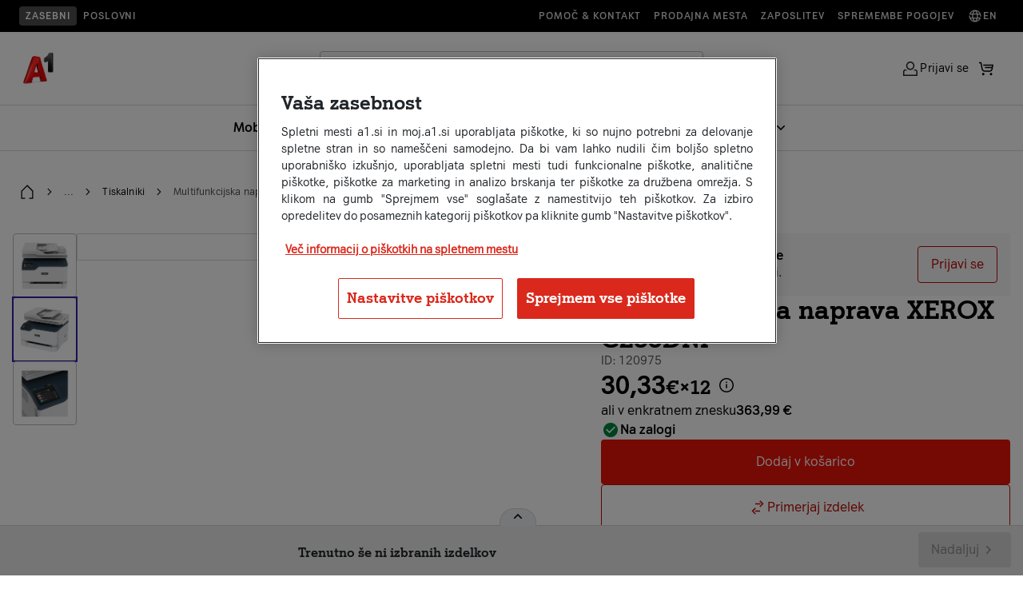

--- FILE ---
content_type: text/html;charset=UTF-8
request_url: https://www.a1.si/tiskalniki/multifunkcijska-naprava-xerox-c235dni
body_size: 41752
content:


































	
		
			<!DOCTYPE html>


































































<html class="ltr" dir="ltr" lang="sl-SI">

<head>
	<title>Multifunkcijska naprava XEROX C235DNI | A1 | Nakupovalnica</title>

	<meta content="initial-scale=1.0, width=device-width" name="viewport" />

	<link data-senna-track="temporary" href="https://www.a1.si/tiskalniki/multifunkcijska-naprava-xerox-c235dni" rel="canonical" /><meta property="og:site_name" content="A1" /><meta property="og:title" content="Multifunkcijska naprava XEROX C235DNI | A1 | Nakupovalnica" /><meta property="og:type" content="website" /><meta property="og:url" content="https://www.a1.si/tiskalniki/multifunkcijska-naprava-xerox-c235dni" /><meta property="og:image" content="https://www.a1.si/o/commerce-media/accounts/-1/images/236973142?download=false" /><title>Multifunkcijska naprava XEROX C235DNI | A1 | Nakupovalnica</title> <!-- SEO entries like: ogTitle, ogDescription, etc. -->
	<!-- OptanonConsentNoticeStart -->
<script type="text/javascript" src=https://cdn.cookielaw.org/consent/4f9db872-7470-4e88-9c32-ecd86f75bb36/OtAutoBlock.js ></script>
<script src=https://cdn.cookielaw.org/scripttemplates/otSDKStub.js data-document-language="true" type="text/javascript" charset="UTF-8" data-domain-script="4f9db872-7470-4e88-9c32-ecd86f75bb36" ></script>
<script type="text/javascript">
function OptanonWrapper() { }
</script>
<!-- OptanonConsentNoticeEnd --> <!-- CookieLaw insert -->
	<script id="cmgmtga4" type="text/javascript">(function(w,d,s,l,i){w[l]=w[l]||[];w[l].push({'gtm.start':new Date().getTime(),event:'gtm.js'});var f=d.getElementsByTagName(s)[0],j=d.createElement(s);j.async=true;j.src="https://load.sst.a1.si/edlmvydpj.js?"+i;f.parentNode.insertBefore(j,f);})(window,document,'script','dataLayer','3azl=aWQ9R1RNLU5YVEY0QzRK&page=2');</script> <!-- GTM insert -->
<meta property="lb:id" content="120975" /><script async src="https://scripts.luigisbox.tech/LBX-421174.js"><!-- Luigi's box --></script>
    <script type="text/javascript">
        let requireJsBaseThemePath = 'https://www.a1.si/o/hu.webtown.a1.theme.hu-webtown-a1-theme/js';
        let requireJsBuildSuffix = 'f3c075d3c8f7f1d06096';
        var pageTitle = 'Multifunkcijska naprava XEROX C235DNI - Multifunkcijska naprava XEROX C235DNI - ecom';
        function getHashedFilename(filename) { return filename + "-" + requireJsBuildSuffix; }
        function getVersion() {return "bust=v1"+"_"+requireJsBuildSuffix}
    </script>
    <script type="text/javascript" src="https://www.a1.si/o/hu.webtown.a1.theme.hu-webtown-a1-theme/js/theme-f3c075d3c8f7f1d06096.min.js" defer></script>
    <script type="text/javascript" src="https://www.a1.si/o/hu.webtown.a1.theme.hu-webtown-a1-theme/js/vendor-f3c075d3c8f7f1d06096.min.js" defer></script>
    <script type="text/javascript" src="https://www.a1.si/o/hu.webtown.a1.theme.hu-webtown-a1-theme/js/require.config-f3c075d3c8f7f1d06096.js" defer></script>





































<meta content="text/html; charset=UTF-8" http-equiv="content-type" />









<meta content="Večfunkcijska naprava XEROX C235DNI omogoča hitro in zanesljivo tiskanje ter skeniranje za majhne in srednje velike delovne skupine." lang="sl-SI" name="description" /><meta content="audio video, bela tehnika, računalniki, telefoni, tablice, športna oprema, skiroji, igrače, PS5" lang="sl-SI" name="keywords" />


<script data-senna-track="permanent" src="/o/frontend-js-svg4everybody-web/index.js" type="text/javascript"></script>
<script data-senna-track="permanent" src="/combo?browserId=chrome&minifierType=js&languageId=sl_SI&t=1768459813986&/o/frontend-js-jquery-web/jquery/jquery.min.js&/o/frontend-js-jquery-web/jquery/init.js&/o/frontend-js-jquery-web/jquery/ajax.js&/o/frontend-js-jquery-web/jquery/bootstrap.bundle.min.js&/o/frontend-js-jquery-web/jquery/collapsible_search.js&/o/frontend-js-jquery-web/jquery/fm.js&/o/frontend-js-jquery-web/jquery/form.js&/o/frontend-js-jquery-web/jquery/popper.min.js&/o/frontend-js-jquery-web/jquery/side_navigation.js" type="text/javascript"></script>


<link href="https://www.a1.si/o/hu.webtown.a1.theme.hu-webtown-a1-theme/images/favicon.ico" rel="icon" />



<link class="lfr-css-file" data-senna-track="temporary" href="https://www.a1.si/o/hu.webtown.a1.theme.hu-webtown-a1-theme/css/clay.css?browserId=chrome&amp;themeId=a1theme_WAR_huwebtowna1themehuwebtowna1theme&amp;minifierType=css&amp;languageId=sl_SI&amp;t=1768459904000" id="liferayAUICSS" rel="stylesheet" type="text/css" />



<link data-senna-track="temporary" href="/o/frontend-css-web/main.css?browserId=chrome&amp;themeId=a1theme_WAR_huwebtowna1themehuwebtowna1theme&amp;minifierType=css&amp;languageId=sl_SI&amp;t=1768459616066" id="liferayPortalCSS" rel="stylesheet" type="text/css" />









	

	





	



	

		<link data-senna-track="temporary" href="/combo?browserId=chrome&amp;minifierType=&amp;themeId=a1theme_WAR_huwebtowna1themehuwebtowna1theme&amp;languageId=sl_SI&amp;com_liferay_product_navigation_product_menu_web_portlet_ProductMenuPortlet:%2Fcss%2Fmain.css&amp;com_liferay_segments_experiment_web_internal_portlet_SegmentsExperimentPortlet:%2Fcss%2Fmain.css&amp;com_liferay_site_navigation_menu_web_portlet_SiteNavigationMenuPortlet_INSTANCE_siteNavigationMenuPortlet_footerMain:%2Fcss%2Fmain.css&amp;t=1768459904000" id="d9af394" rel="stylesheet" type="text/css" />

	







<script data-senna-track="temporary" type="text/javascript">
	// <![CDATA[
		var Liferay = Liferay || {};

		Liferay.Browser = {
			acceptsGzip: function() {
				return true;
			},

			

			getMajorVersion: function() {
				return 131.0;
			},

			getRevision: function() {
				return '537.36';
			},
			getVersion: function() {
				return '131.0';
			},

			

			isAir: function() {
				return false;
			},
			isChrome: function() {
				return true;
			},
			isEdge: function() {
				return false;
			},
			isFirefox: function() {
				return false;
			},
			isGecko: function() {
				return true;
			},
			isIe: function() {
				return false;
			},
			isIphone: function() {
				return false;
			},
			isLinux: function() {
				return false;
			},
			isMac: function() {
				return true;
			},
			isMobile: function() {
				return false;
			},
			isMozilla: function() {
				return false;
			},
			isOpera: function() {
				return false;
			},
			isRtf: function() {
				return true;
			},
			isSafari: function() {
				return true;
			},
			isSun: function() {
				return false;
			},
			isWebKit: function() {
				return true;
			},
			isWindows: function() {
				return false;
			}
		};

		Liferay.Data = Liferay.Data || {};

		Liferay.Data.ICONS_INLINE_SVG = true;

		Liferay.Data.NAV_SELECTOR = '#navigation';

		Liferay.Data.NAV_SELECTOR_MOBILE = '#navigationCollapse';

		Liferay.Data.isCustomizationView = function() {
			return false;
		};

		Liferay.Data.notices = [
			

			
		];

		Liferay.PortletKeys = {
			DOCUMENT_LIBRARY: 'com_liferay_document_library_web_portlet_DLPortlet',
			DYNAMIC_DATA_MAPPING: 'com_liferay_dynamic_data_mapping_web_portlet_DDMPortlet',
			ITEM_SELECTOR: 'com_liferay_item_selector_web_portlet_ItemSelectorPortlet'
		};

		Liferay.PropsValues = {
			JAVASCRIPT_SINGLE_PAGE_APPLICATION_TIMEOUT: 0,
			NTLM_AUTH_ENABLED: false,
			UPLOAD_SERVLET_REQUEST_IMPL_MAX_SIZE: 1610612736
		};

		Liferay.ThemeDisplay = {

			

			
				getLayoutId: function() {
					return '1230';
				},

				

				getLayoutRelativeControlPanelURL: function() {
					return '/group/ecom/~/control_panel/manage';
				},

				getLayoutRelativeURL: function() {
					return '/redesigned-nakupovalnica';
				},
				getLayoutURL: function() {
					return 'https://www.a1.si/redesigned-nakupovalnica';
				},
				getParentLayoutId: function() {
					return '0';
				},
				isControlPanel: function() {
					return false;
				},
				isPrivateLayout: function() {
					return 'false';
				},
				isVirtualLayout: function() {
					return false;
				},
			

			getBCP47LanguageId: function() {
				return 'sl-SI';
			},
			getCanonicalURL: function() {

				

				return 'https\x3a\x2f\x2fwww\x2ea1\x2esi\x2fnakupovalnica';
			},
			getCDNBaseURL: function() {
				return 'https://www.a1.si';
			},
			getCDNDynamicResourcesHost: function() {
				return '';
			},
			getCDNHost: function() {
				return '';
			},
			getCompanyGroupId: function() {
				return '20123';
			},
			getCompanyId: function() {
				return '20097';
			},
			getDefaultLanguageId: function() {
				return 'sl_SI';
			},
			getDoAsUserIdEncoded: function() {
				return '';
			},
			getLanguageId: function() {
				return 'sl_SI';
			},
			getParentGroupId: function() {
				return '927877';
			},
			getPathContext: function() {
				return '';
			},
			getPathImage: function() {
				return '/image';
			},
			getPathJavaScript: function() {
				return '/o/frontend-js-web';
			},
			getPathMain: function() {
				return '/c';
			},
			getPathThemeImages: function() {
				return 'https://www.a1.si/o/hu.webtown.a1.theme.hu-webtown-a1-theme/images';
			},
			getPathThemeRoot: function() {
				return '/o/hu.webtown.a1.theme.hu-webtown-a1-theme';
			},
			getPlid: function() {
				return '2022';
			},
			getPortalURL: function() {
				return 'https://www.a1.si';
			},
			getRealUserId: function() {
				return '20102';
			},
			getScopeGroupId: function() {
				return '927877';
			},
			getScopeGroupIdOrLiveGroupId: function() {
				return '927877';
			},
			getSessionId: function() {
				return '';
			},
			getSiteAdminURL: function() {
				return 'https://www.a1.si/group/ecom/~/control_panel/manage?p_p_lifecycle=0&p_p_state=maximized&p_p_mode=view';
			},
			getSiteGroupId: function() {
				return '927877';
			},
			getURLControlPanel: function() {
				return '/group/control_panel?refererPlid=2022';
			},
			getURLHome: function() {
				return 'https\x3a\x2f\x2fwww\x2ea1\x2esi\x2f';
			},
			getUserEmailAddress: function() {
				return '';
			},
			getUserId: function() {
				return '20102';
			},
			getUserName: function() {
				return '';
			},
			isAddSessionIdToURL: function() {
				return false;
			},
			isImpersonated: function() {
				return false;
			},
			isSignedIn: function() {
				return false;
			},

			isStagedPortlet: function() {
				
					
						return false;
					
				
			},

			isStateExclusive: function() {
				return false;
			},
			isStateMaximized: function() {
				return false;
			},
			isStatePopUp: function() {
				return false;
			}
		};

		var themeDisplay = Liferay.ThemeDisplay;

		Liferay.AUI = {

			

			getAvailableLangPath: function() {
				return 'available_languages.jsp?browserId=chrome&themeId=a1theme_WAR_huwebtowna1themehuwebtowna1theme&colorSchemeId=01&minifierType=js&languageId=sl_SI&t=1768459926380';
			},
			getCombine: function() {
				return true;
			},
			getComboPath: function() {
				return '/combo/?browserId=chrome&minifierType=&languageId=sl_SI&t=1768459876481&';
			},
			getDateFormat: function() {
				return '%d.%m.%Y';
			},
			getEditorCKEditorPath: function() {
				return '/o/frontend-editor-ckeditor-web';
			},
			getFilter: function() {
				var filter = 'raw';

				
					
						filter = 'min';
					
					

				return filter;
			},
			getFilterConfig: function() {
				var instance = this;

				var filterConfig = null;

				if (!instance.getCombine()) {
					filterConfig = {
						replaceStr: '.js' + instance.getStaticResourceURLParams(),
						searchExp: '\\.js$'
					};
				}

				return filterConfig;
			},
			getJavaScriptRootPath: function() {
				return '/o/frontend-js-web';
			},
			getLangPath: function() {
				return 'aui_lang.jsp?browserId=chrome&themeId=a1theme_WAR_huwebtowna1themehuwebtowna1theme&colorSchemeId=01&minifierType=js&languageId=sl_SI&t=1768459876481';
			},
			getPortletRootPath: function() {
				return '/html/portlet';
			},
			getStaticResourceURLParams: function() {
				return '?browserId=chrome&minifierType=&languageId=sl_SI&t=1768459876481';
			}
		};

		Liferay.authToken = 'nmwXQOKo';

		

		Liferay.currentURL = '\x2ftiskalniki\x2fmultifunkcijska-naprava-xerox-c235dni';
		Liferay.currentURLEncoded = '\x252Ftiskalniki\x252Fmultifunkcijska-naprava-xerox-c235dni';
	// ]]>
</script>

<script src="/o/js_loader_config?t=1768459813999" type="text/javascript"></script>
<script data-senna-track="permanent" src="/combo?browserId=chrome&minifierType=js&languageId=sl_SI&t=1768459876481&/o/frontend-js-aui-web/aui/aui/aui.js&/o/frontend-js-aui-web/liferay/modules.js&/o/frontend-js-aui-web/liferay/aui_sandbox.js&/o/frontend-js-aui-web/aui/attribute-base/attribute-base.js&/o/frontend-js-aui-web/aui/attribute-complex/attribute-complex.js&/o/frontend-js-aui-web/aui/attribute-core/attribute-core.js&/o/frontend-js-aui-web/aui/attribute-observable/attribute-observable.js&/o/frontend-js-aui-web/aui/attribute-extras/attribute-extras.js&/o/frontend-js-aui-web/aui/event-custom-base/event-custom-base.js&/o/frontend-js-aui-web/aui/event-custom-complex/event-custom-complex.js&/o/frontend-js-aui-web/aui/oop/oop.js&/o/frontend-js-aui-web/aui/aui-base-lang/aui-base-lang.js&/o/frontend-js-aui-web/liferay/dependency.js&/o/frontend-js-aui-web/liferay/util.js&/o/frontend-js-web/loader/config.js&/o/frontend-js-web/loader/loader.js&/o/frontend-js-web/liferay/dom_task_runner.js&/o/frontend-js-web/liferay/events.js&/o/frontend-js-web/liferay/lazy_load.js&/o/frontend-js-web/liferay/liferay.js&/o/frontend-js-web/liferay/global.bundle.js&/o/frontend-js-web/liferay/portlet.js&/o/frontend-js-web/liferay/workflow.js" type="text/javascript"></script>




	

	<script data-senna-track="temporary" src="/o/js_bundle_config?t=1768459890069" type="text/javascript"></script>


<script data-senna-track="temporary" type="text/javascript">
	// <![CDATA[
		
			
				
		

		

		
	// ]]>
</script>





	
		

			

			
		
		



	
		

			

			
		
	












	

	





	



	



















<link class="lfr-css-file" data-senna-track="temporary" href="https://www.a1.si/o/hu.webtown.a1.theme.hu-webtown-a1-theme/css/main.css?browserId=chrome&amp;themeId=a1theme_WAR_huwebtowna1themehuwebtowna1theme&amp;minifierType=css&amp;languageId=sl_SI&amp;t=1768459904000" id="liferayThemeCSS" rel="stylesheet" type="text/css" />








	<style data-senna-track="temporary" type="text/css">

		

			

		

			

		

			

				

					

#p_p_id_com_liferay_site_navigation_menu_web_portlet_SiteNavigationMenuPortlet_INSTANCE_siteNavigationMenuPortlet_footerMain_ .portlet-content {
background-color: #;
border-top-color: #;
border-right-color: #;
border-bottom-color: #;
border-left-color: #;
color: #
}




				

			

		

			

		

			

		

			

		

			

		

			

		

			

		

			

		

			

		

			

		

			

		

			

		

			

		

			

		

			

		

			

		

			

				

					

#p_p_id_com_liferay_site_navigation_menu_web_portlet_SiteNavigationMenuPortlet_INSTANCE_siteNavigationMenuPortlet_main_ .portlet-content {
background-color: #;
border-top-color: #;
border-right-color: #;
border-bottom-color: #;
border-left-color: #;
color: #
}




				

			

		

			

		

			

		

			

		

	</style>


<link href="/o/commerce-frontend-js/styles/main.css" rel="stylesheet"type="text/css" /><style data-senna-track="temporary" type="text/css">
</style>
<script type="text/javascript">
// <![CDATA[
Liferay.on(
	'ddmFieldBlur', function(event) {
		if (window.Analytics) {
			Analytics.send(
				'fieldBlurred',
				'Form',
				{
					fieldName: event.fieldName,
					focusDuration: event.focusDuration,
					formId: event.formId,
					formPageTitle: event.formPageTitle,
					page: event.page,
					title: event.title
				}
			);
		}
	}
);

Liferay.on(
	'ddmFieldFocus', function(event) {
		if (window.Analytics) {
			Analytics.send(
				'fieldFocused',
				'Form',
				{
					fieldName: event.fieldName,
					formId: event.formId,
					formPageTitle: event.formPageTitle,
					page: event.page,
					title: event.title
				}
			);
		}
	}
);

Liferay.on(
	'ddmFormPageShow', function(event) {
		if (window.Analytics) {
			Analytics.send(
				'pageViewed',
				'Form',
				{
					formId: event.formId,
					formPageTitle: event.formPageTitle,
					page: event.page,
					title: event.title
				}
			);
		}
	}
);

Liferay.on(
	'ddmFormSubmit', function(event) {
		if (window.Analytics) {
			Analytics.send(
				'formSubmitted',
				'Form',
				{
					formId: event.formId
				}
			);
		}
	}
);

Liferay.on(
	'ddmFormView', function(event) {
		if (window.Analytics) {
			Analytics.send(
				'formViewed',
				'Form',
				{
					formId: event.formId,
					title: event.title
				}
			);
		}
	}
);
// ]]>
</script>













<script data-senna-track="temporary" type="text/javascript">
	if (window.Analytics) {
		window._com_liferay_document_library_analytics_isViewFileEntry = false;
	}
</script>






















	<!-- Userway script (Accessibility analytics and WCAG compatibility) -->
	<script src="https://cdn.userway.org/widget.js" data-account="35iaEo7Hwm"></script>

    <script type="text/javascript" src="https://www.a1.si/o/hu.webtown.a1.theme.hu-webtown-a1-theme/js/theme/form.js" defer></script>
	<script type="text/javascript" src="https://www.a1.si/o/hu.webtown.a1.theme.hu-webtown-a1-theme/js/theme/modal.js" defer></script>
	<script type="text/javascript" src="https://www.a1.si/o/hu.webtown.a1.theme.hu-webtown-a1-theme/js/theme/search.js" defer></script>

</head>

<body class="chrome controls-visible  yui3-skin-sam signed-out public-page site">
	<div class="compare-button" onclick="showComparePopUp()">
		<span id="compare" class="compare"></span>
	</div>

	<div class="compare-popup" id="comparePopUp">
		<div class="compare-header">
			<span>Izdelki</span><i onclick="hideComparePopUp()" class="icon icon-close"></i>
		</div>
		<div class="compare-body">

		</div>
	</div>
















































	<nav aria-label="Hitre povezave" class="quick-access-nav" id="jprd_quickAccessNav">
		<h1 class="hide-accessible">Navigacija</h1>

		<ul>
			
				<li><a href="#main-content">Preskoči na vsebino</a></li>
			

			
		</ul>
	</nav>
















































































<div class="search-modal-overlay" aria-hidden="true" style="display:none;"></div>
<div id="nav-scrim" class="nav-scrim"></div>

<div class="search-modal" role="dialog" aria-modal="true" aria-hidden="true" style="display:none;">
    <!-- Logo (only on L1) -->
    <div class="logo-container">
        <a href="/" class="logo">
            <img src="https://www.a1.si/o/hu.webtown.a1.theme.hu-webtown-a1-theme/images/A1_red_logo.png" alt="A1 Logo" />
        </a>
    </div>

    <div class="search-container a1-search-popup" role="search">
        <form action="/rezultati-iskanja" method="GET">

            <label class="a1-search-field small">
                <div class="input-icon"><span class="icon icon-search" aria-hidden="true"></span>
                </div> <input type="text" class="search-input lbx-searchbox" id="search-input-popup"  placeholder="Išči po strani" aria-label="Išči po strani"  autocomplete="off" name="q">
                <div class="input-icon clear-control" role="button" aria-label="Počisti iskanje" aria-disabled="true" tabindex="-1"><span class="icon icon-clear" aria-hidden="true"></span>
                </div>
            </label>
            <div class="input-group-append d-none">
                <button class="btn btn-primary" type="submit"><i class="a1icon-search"></i></button>
            </div>
        </form>
    </div>

    <button class="search-close icon-button" type="button" aria-label="Close search popup">
        <span aria-hidden="true" class="icon icon-close"></span>
    </button>
</div>



<header class="main-navigation
   js-header expanded"
        role="navigation"
        aria-label="Main navigation">

    <!-- Prenavigation / upper part of navigation -->

    <div class="prenavigation-wrapper">
        <div class="utility-navigation-container">
            <div class="prenavigation-container-left">


                <a href="/" class="utility-navigation-link sans-serif-style-5-bold active">Zasebni</a>
                <a href="/poslovni" class="utility-navigation-link sans-serif-style-5-bold">Poslovni</a>
            </div>
            <div class="prenavigation-container-right">
                    <a href="/pomoc-in-informacije" class="utility-navigation-link sans-serif-style-5-bold"> Pomoč & kontakt</a>
                <a href="/pomoc-in-informacije/prodajna-mesta" class="utility-navigation-link sans-serif-style-5-bold"> Prodajna mesta</a>
                <a href="https://jobs.a1.com/sl/" class="utility-navigation-link sans-serif-style-5-bold"> Zaposlitev</a>
                <a href="/sodelovanje/splosni-pogoji/obvestila-o-spremembah-pogodbenih-pogojev" class="utility-navigation-link sans-serif-style-5-bold "> Spremembe pogojev</a>
                <a href="/eng" class="utility-navigation-link sans-serif-style-5-bold"><span class="icon icon-globe" aria-hidden="true"></span> En</a>

            </div>
        </div>

    </div>

    <!-- End of prenavigation -->
    <div class="navigation-wrapper">
        <div class="navigation-container">

        <!-- Hamburger for mobile -->
        <button id="mobile-menu-toggle"
                class="mobile-menu-toggle"
                type="button"
                aria-label="Open menu">
            <span aria-hidden="true" class="icon icon-menu"></span>
        </button>

        <!-- Logo -->
        <div class="logo-container">
            <a href="/" class="logo">
                <img src="https://www.a1.si/o/hu.webtown.a1.theme.hu-webtown-a1-theme/images/A1_red_logo.png" alt="A1 Logo" />
            </a>
        </div>
        <div class="navigation-container-middle-column">
            <!-- New: Search block (expanded only; pushes menu below) -->
            <div class="search-container a1-search-popup" role="search">
                <form action="/rezultati-iskanja" method="GET">
                    <label class="a1-search-field small">
                        <div class="input-icon"><span class="icon icon-search" aria-hidden="true"></span>
                        </div> <input type="text" class="search-input lbx-searchbox" id="search-input"  placeholder="Išči po strani" aria-label="Išči po strani"  autocomplete="off" name="q">
                        <div class="input-icon clear-control" role="button" aria-label="Počisti iskanje" aria-disabled="true" tabindex="-1"><span class="icon icon-clear" aria-hidden="true"></span>
                        </div>

                    </label>
                    <div class="input-group-append d-none">
                        <button class="btn btn-primary" type="submit"><i class="a1icon-search"></i></button>
                    </div>

                </form>
            </div>

        <!-- PRIMARY LINKS AREA -->







































	

	<div class="portlet-boundary portlet-boundary_com_liferay_site_navigation_menu_web_portlet_SiteNavigationMenuPortlet_  portlet-static portlet-static-end portlet-barebone portlet-navigation " id="p_p_id_com_liferay_site_navigation_menu_web_portlet_SiteNavigationMenuPortlet_INSTANCE_top_navigation_menu1_">
		<span id="p_com_liferay_site_navigation_menu_web_portlet_SiteNavigationMenuPortlet_INSTANCE_top_navigation_menu1"></span>




	

	
		
			




































	
		
<section class="portlet" id="portlet_com_liferay_site_navigation_menu_web_portlet_SiteNavigationMenuPortlet_INSTANCE_top_navigation_menu1">


    <div class="portlet-content">


        
			<div class=" portlet-content-container">
				


	<div class="portlet-body">



	
		
			
				
					

















































	

				

				
					
						


	

		




















	

		

		
			
				<!-- First-level Navigation -->
<nav class="primary-menu">
            <div class="top-nav-background"></div>



            <div class="menu-entry links-item">
                <a  class="navigation-link primary has-icon sans-serif-style-2-bold" data-name-level-1="Mobilne naprave">
                    Mobilne naprave

                        <span class="icon icon-chevron-down" aria-hidden="true"></span>
                </a>
                    <div class="top-nav-dropdown">
                        <div class="top-nav-dropdown-wrapper">
                            <div class="top-nav-dropdown-wrapper-inner">
                                    <div class="top-nav-dropdown-column">
                                        <a href="https://www.a1.si/telefoni" class="navigation-link column-title sans-serif-style-5-bold" role="menuitem" tabindex="-1" data-name-level-1="Mobilne naprave" data-name-level-2="Telefoni s paketom">
                                            Telefoni s paketom
                                        </a>
                                                <a href="https://www.a1.si/telefoni?lb.f%5B%5D=hero_packages%3APriporo%C4%8Deni&lb.f%5B%5D=brand%3AApple&lb.f%5B%5D=availabilityForFacet%3A1" class="navigation-link secondary sans-serif-style-2" role="menuitem" tabindex="-1" data-name-level-1="Mobilne naprave" data-name-level-2="Telefoni s paketom" data-name-level-3="Apple telefoni">Apple telefoni</a>
                                                <a href="https://www.a1.si/telefoni?lb.f%5B%5D=availabilityForFacet%3A1&lb.f%5B%5D=hero_packages%3APriporo%C4%8Deni&lb.f%5B%5D=brand%3ASamsung" class="navigation-link secondary sans-serif-style-2" role="menuitem" tabindex="-1" data-name-level-1="Mobilne naprave" data-name-level-2="Telefoni s paketom" data-name-level-3="Samsung telefoni">Samsung telefoni</a>
                                                <a href="https://www.a1.si/telefoni?lb.f%5B%5D=availabilityForFacet%3A1&lb.f%5B%5D=hero_packages%3APriporo%C4%8Deni&lb.f%5B%5D=brand%3AXiaomi" class="navigation-link secondary sans-serif-style-2" role="menuitem" tabindex="-1" data-name-level-1="Mobilne naprave" data-name-level-2="Telefoni s paketom" data-name-level-3="Xiaomi telefoni">Xiaomi telefoni</a>
                                                <a href="https://www.a1.si/telefoni?lb.f%5B%5D=availabilityForFacet%3A1&lb.f%5B%5D=hero_packages%3APriporo%C4%8Deni&lb.f%5B%5D=brand%3AHuawei" class="navigation-link secondary sans-serif-style-2" role="menuitem" tabindex="-1" data-name-level-1="Mobilne naprave" data-name-level-2="Telefoni s paketom" data-name-level-3="Huawei telefoni">Huawei telefoni</a>
                                                <a href="https://www.a1.si/telefoni?lb.f%5B%5D=hero_packages%3APriporo%C4%8Deni&lb.f%5B%5D=brand%3AGoogle%20Pixel" class="navigation-link secondary sans-serif-style-2" role="menuitem" tabindex="-1" data-name-level-1="Mobilne naprave" data-name-level-2="Telefoni s paketom" data-name-level-3="Google Pixel telefoni">Google Pixel telefoni</a>
                                                <a href="https://www.a1.si/telefoni?lb.f%5B%5D=availabilityForFacet%3A1&lb.f%5B%5D=hero_packages%3APriporo%C4%8Deni&lb.f%5B%5D=brand%3AHonor" class="navigation-link secondary sans-serif-style-2" role="menuitem" tabindex="-1" data-name-level-1="Mobilne naprave" data-name-level-2="Telefoni s paketom" data-name-level-3="Honor telefoni">Honor telefoni</a>
                                                <a href="https://www.a1.si/telefoni" class="navigation-link secondary sans-serif-style-2" role="menuitem" tabindex="-1" data-name-level-1="Mobilne naprave" data-name-level-2="Telefoni s paketom" data-name-level-3="Vsi telefoni">Vsi telefoni</a>
                                    </div>
                                    <div class="top-nav-dropdown-column">
                                        <a href="https://www.a1.si/telefoni?lb.f%5B%5D=hero_packages%3APriporo%C4%8Deni&lb.f%5B%5D=filter_phone_listing_device_type%3Apametna%20ura&lb.f%5B%5D=filter_phone_listing_device_type%3Atabli%C4%8Dni%20ra%C4%8Dunalnik" class="navigation-link column-title sans-serif-style-5-bold" role="menuitem" tabindex="-1" data-name-level-1="Mobilne naprave" data-name-level-2="Druge naprave s paketom">
                                            Druge naprave s paketom
                                        </a>
                                                <a href="https://www.a1.si/telefoni?lb.f%5B%5D=hero_packages%3APriporo%C4%8Deni&lb.f%5B%5D=filter_phone_listing_device_type%3Atabli%C4%8Dni%20ra%C4%8Dunalnik" class="navigation-link secondary sans-serif-style-2" role="menuitem" tabindex="-1" data-name-level-1="Mobilne naprave" data-name-level-2="Druge naprave s paketom" data-name-level-3="Tablice">Tablice</a>
                                                <a href="https://www.a1.si/telefoni?lb.f%5B%5D=hero_packages%3APriporo%C4%8Deni&lb.f%5B%5D=filter_phone_listing_device_type%3Apametna%20ura" class="navigation-link secondary sans-serif-style-2" role="menuitem" tabindex="-1" data-name-level-1="Mobilne naprave" data-name-level-2="Druge naprave s paketom" data-name-level-3="Pametne ure">Pametne ure</a>
                                                <a href="https://www.a1.si/telefoni/ihelp-sosgumb-modra" class="navigation-link secondary sans-serif-style-2" role="menuitem" tabindex="-1" data-name-level-1="Mobilne naprave" data-name-level-2="Druge naprave s paketom" data-name-level-3="SOS gumb">SOS gumb</a>
                                    </div>
                                    <div class="top-nav-dropdown-column">
                                        <a href="https://www.a1.si/storitve-za-telefone" class="navigation-link column-title sans-serif-style-5-bold" role="menuitem" tabindex="-1" data-name-level-1="Mobilne naprave" data-name-level-2="Dodatne storitve">
                                            Dodatne storitve
                                        </a>
                                                <a href="https://www.a1.si/esim" class="navigation-link secondary sans-serif-style-2" role="menuitem" tabindex="-1" data-name-level-1="Mobilne naprave" data-name-level-2="Dodatne storitve" data-name-level-3="eSIM">eSIM</a>
                                                <a href="https://www.a1.si/multisim" class="navigation-link secondary sans-serif-style-2" role="menuitem" tabindex="-1" data-name-level-1="Mobilne naprave" data-name-level-2="Dodatne storitve" data-name-level-3="multiSIM">multiSIM</a>
                                                <a href="https://www.a1.si/storitve/zavarovanje-mobilne-naprave" class="navigation-link secondary sans-serif-style-2" role="menuitem" tabindex="-1" data-name-level-1="Mobilne naprave" data-name-level-2="Dodatne storitve" data-name-level-3="Zavarovanje mobilne naprave">Zavarovanje mobilne naprave</a>
                                                <a href="https://www.a1.si/a1-protekt" class="navigation-link secondary sans-serif-style-2" role="menuitem" tabindex="-1" data-name-level-1="Mobilne naprave" data-name-level-2="Dodatne storitve" data-name-level-3="Antivirusna zaščita (A1 Protekt)">Antivirusna zaščita (A1 Protekt)</a>
                                                <a href="https://www.a1.si/staro-za-novo" class="navigation-link secondary sans-serif-style-2" role="menuitem" tabindex="-1" data-name-level-1="Mobilne naprave" data-name-level-2="Dodatne storitve" data-name-level-3="Staro za novo">Staro za novo</a>
                                    </div>
                                    <div class="top-nav-dropdown-column">
                                        <a href="https://www.a1.si/nakupovalnica/telefoni-in-dodatna-oprema?lb.f%5B%5D=categories_lvl_3%3AOvitki%20in%20mape&lb.f%5B%5D=categories_lvl_3%3AZa%C5%A1%C4%8Ditna%20stekla&lb.f%5B%5D=categories_lvl_3%3ADodatki%20za%20ure&lb.f%5B%5D=categories_lvl_3%3AHi%C5%A1ni%20polnilniki&lb.f%5B%5D=categories_lvl_3%3ABrez%C5%BEi%C4%8Dni%20polnilniki&lb.f%5B%5D=categories_lvl_3%3APrenosne%20baterije&lb.f%5B%5D=categories_lvl_3%3AKabli&lb.f%5B%5D=categories_lvl_3%3AAvto%20polnilniki&lb.f%5B%5D=categories_lvl_3%3AOstali%20dodatki" class="navigation-link column-title sans-serif-style-5-bold" role="menuitem" tabindex="-1" data-name-level-1="Mobilne naprave" data-name-level-2="Dodatna oprema">
                                            Dodatna oprema
                                        </a>
                                                <a href="https://www.a1.si/nakupovalnica/telefoni-in-dodatna-oprema/ovitki-in-mape" class="navigation-link secondary sans-serif-style-2" role="menuitem" tabindex="-1" data-name-level-1="Mobilne naprave" data-name-level-2="Dodatna oprema" data-name-level-3="Ovitki in mape">Ovitki in mape</a>
                                                <a href="https://www.a1.si/nakupovalnica/telefoni-in-dodatna-oprema?lb.f%5B%5D=categories_lvl_3%3AHi%C5%A1ni%20polnilniki&lb.f%5B%5D=categories_lvl_3%3ABrez%C5%BEi%C4%8Dni%20polnilniki&lb.f%5B%5D=categories_lvl_3%3AKabli&lb.f%5B%5D=categories_lvl_3%3AAvto%20polnilniki" class="navigation-link secondary sans-serif-style-2" role="menuitem" tabindex="-1" data-name-level-1="Mobilne naprave" data-name-level-2="Dodatna oprema" data-name-level-3="Polnilniki">Polnilniki</a>
                                                <a href="https://www.a1.si/nakupovalnica/telefoni-in-dodatna-oprema/zascitna-stekla" class="navigation-link secondary sans-serif-style-2" role="menuitem" tabindex="-1" data-name-level-1="Mobilne naprave" data-name-level-2="Dodatna oprema" data-name-level-3="Zaščitna stekla">Zaščitna stekla</a>
                                                <a href="https://www.a1.si/nakupovalnica/telefoni-in-dodatna-oprema/prenosne-baterije" class="navigation-link secondary sans-serif-style-2" role="menuitem" tabindex="-1" data-name-level-1="Mobilne naprave" data-name-level-2="Dodatna oprema" data-name-level-3="Prenosne baterije">Prenosne baterije</a>
                                                <a href="https://www.a1.si/nakupovalnica/telefoni-in-dodatna-oprema?lb.f%5B%5D=categories_lvl_3%3AOvitki%20in%20mape&lb.f%5B%5D=categories_lvl_3%3AZa%C5%A1%C4%8Ditna%20stekla&lb.f%5B%5D=categories_lvl_3%3ADodatki%20za%20ure&lb.f%5B%5D=categories_lvl_3%3AHi%C5%A1ni%20polnilniki&lb.f%5B%5D=categories_lvl_3%3ABrez%C5%BEi%C4%8Dni%20polnilniki&lb.f%5B%5D=categories_lvl_3%3APrenosne%20baterije&lb.f%5B%5D=categories_lvl_3%3AKabli&lb.f%5B%5D=categories_lvl_3%3AAvto%20polnilniki&lb.f%5B%5D=categories_lvl_3%3AOstali%20dodatki" class="navigation-link secondary sans-serif-style-2" role="menuitem" tabindex="-1" data-name-level-1="Mobilne naprave" data-name-level-2="Dodatna oprema" data-name-level-3="Vsa dodatna oprema">Vsa dodatna oprema</a>
                                    </div>
                                <div class="scrolling-menu-bottom-spacer"></div>
                            </div>
                        </div>
                    </div>
            </div>



            <div class="menu-entry links-item">
                <a  class="navigation-link primary has-icon sans-serif-style-2-bold" data-name-level-1="Mobilni paketi">
                    Mobilni paketi

                        <span class="icon icon-chevron-down" aria-hidden="true"></span>
                </a>
                    <div class="top-nav-dropdown">
                        <div class="top-nav-dropdown-wrapper">
                            <div class="top-nav-dropdown-wrapper-inner">
                                    <div class="top-nav-dropdown-column">
                                        <a href="https://www.a1.si/narocniski-mobilni-paketi" class="navigation-link column-title sans-serif-style-5-bold" role="menuitem" tabindex="-1" data-name-level-1="Mobilni paketi" data-name-level-2="Naročniški paketi">
                                            Naročniški paketi
                                        </a>
                                                <a href="https://www.a1.si/mio" class="navigation-link secondary sans-serif-style-2" role="menuitem" tabindex="-1" data-name-level-1="Mobilni paketi" data-name-level-2="Naročniški paketi" data-name-level-3="Za vse (MIO)">Za vse (MIO)</a>
                                                <a href="https://www.a1.si/a1-vajb" class="navigation-link secondary sans-serif-style-2" role="menuitem" tabindex="-1" data-name-level-1="Mobilni paketi" data-name-level-2="Naročniški paketi" data-name-level-3="Za mlade (A1 Vajb)">Za mlade (A1 Vajb)</a>
                                                <a href="https://www.a1.si/minivajb" class="navigation-link secondary sans-serif-style-2" role="menuitem" tabindex="-1" data-name-level-1="Mobilni paketi" data-name-level-2="Naročniški paketi" data-name-level-3="Za otroke (A1 miniVajb)">Za otroke (A1 miniVajb)</a>
                                                <a href="https://www.a1.si/narocniski-paketi/mobilni-paketi-za-upokojence" class="navigation-link secondary sans-serif-style-2" role="menuitem" tabindex="-1" data-name-level-1="Mobilni paketi" data-name-level-2="Naročniški paketi" data-name-level-3="Za upokojence (senior MIO)">Za upokojence (senior MIO)</a>
                                                <a href="https://www.a1.si/multimio-popusti" class="navigation-link secondary sans-serif-style-2" role="menuitem" tabindex="-1" data-name-level-1="Mobilni paketi" data-name-level-2="Naročniški paketi" data-name-level-3="Več paketov, več popusta (multiMIO)">Več paketov, več popusta (multiMIO)</a>
                                    </div>
                                    <div class="top-nav-dropdown-column">
                                        <a href="https://www.a1.si/predplacniski-paketi" class="navigation-link column-title sans-serif-style-5-bold" role="menuitem" tabindex="-1" data-name-level-1="Mobilni paketi" data-name-level-2="Predplačniški paketi">
                                            Predplačniški paketi
                                        </a>
                                                <a href="https://www.a1.si/predplacniski-paketi/a1-simpl" class="navigation-link secondary sans-serif-style-2" role="menuitem" tabindex="-1" data-name-level-1="Mobilni paketi" data-name-level-2="Predplačniški paketi" data-name-level-3="Mobilni paketi (A1 Simpl)">Mobilni paketi (A1 Simpl)</a>
                                                <a href="https://www.a1.si/predplacniski-paketi/a1-simpl-net" class="navigation-link secondary sans-serif-style-2" role="menuitem" tabindex="-1" data-name-level-1="Mobilni paketi" data-name-level-2="Predplačniški paketi" data-name-level-3="Internet paketi (A1 Simpl net)">Internet paketi (A1 Simpl net)</a>
                                                <a href="https://www.a1.si/predplacniski-paketi/polnjenje-racuna" class="navigation-link secondary sans-serif-style-2" role="menuitem" tabindex="-1" data-name-level-1="Mobilni paketi" data-name-level-2="Predplačniški paketi" data-name-level-3="Polnjenje predplačniškega računa">Polnjenje predplačniškega računa</a>
                                    </div>
                                    <div class="top-nav-dropdown-column">
                                        <a href="https://www.a1.si/dodatne-storitve" class="navigation-link column-title sans-serif-style-5-bold" role="menuitem" tabindex="-1" data-name-level-1="Mobilni paketi" data-name-level-2="Dodatne storitve">
                                            Dodatne storitve
                                        </a>
                                                <a href="https://www.a1.si/televizija/pretocne-vsebine-spletna-televizija" class="navigation-link secondary sans-serif-style-2" role="menuitem" tabindex="-1" data-name-level-1="Mobilni paketi" data-name-level-2="Dodatne storitve" data-name-level-3="Zabavne vsebine (Netflix, SkyShowtime, HBO Max, VOYO ...)">Zabavne vsebine (Netflix, SkyShowtime, HBO Max, VOYO ...)</a>
                                                <a href="https://www.a1.si/a1-protekt" class="navigation-link secondary sans-serif-style-2" role="menuitem" tabindex="-1" data-name-level-1="Mobilni paketi" data-name-level-2="Dodatne storitve" data-name-level-3="Antivirusna zaščita (A1 Protekt)">Antivirusna zaščita (A1 Protekt)</a>
                                                <a href="https://www.a1.si/a1-xplore-tv-go" class="navigation-link secondary sans-serif-style-2" role="menuitem" tabindex="-1" data-name-level-1="Mobilni paketi" data-name-level-2="Dodatne storitve" data-name-level-3="TV na poti (A1 Xplore TV Go)">TV na poti (A1 Xplore TV Go)</a>
                                                <a href="https://www.a1.si/2.sim" class="navigation-link secondary sans-serif-style-2" role="menuitem" tabindex="-1" data-name-level-1="Mobilni paketi" data-name-level-2="Dodatne storitve" data-name-level-3="Souporaba podatkov (2.SIM)">Souporaba podatkov (2.SIM)</a>
                                                <a href="https://www.a1.si/volte-vowifi" class="navigation-link secondary sans-serif-style-2" role="menuitem" tabindex="-1" data-name-level-1="Mobilni paketi" data-name-level-2="Dodatne storitve" data-name-level-3="VoLTE in VoWiFi">VoLTE in VoWiFi</a>
                                    </div>
                                    <div class="top-nav-dropdown-column">
                                        <a href="https://www.a1.si/tujina" class="navigation-link column-title sans-serif-style-5-bold" role="menuitem" tabindex="-1" data-name-level-1="Mobilni paketi" data-name-level-2="Tujina">
                                            Tujina
                                        </a>
                                                <a href="https://www.a1.si/iz-tujine" class="navigation-link secondary sans-serif-style-2" role="menuitem" tabindex="-1" data-name-level-1="Mobilni paketi" data-name-level-2="Tujina" data-name-level-3="Gostovanje v tujini">Gostovanje v tujini</a>
                                                <a href="https://www.a1.si/tujina" class="navigation-link secondary sans-serif-style-2" role="menuitem" tabindex="-1" data-name-level-1="Mobilni paketi" data-name-level-2="Tujina" data-name-level-3="Klici iz Slovenije v tujino">Klici iz Slovenije v tujino</a>
                                                <a href="https://www.a1.si/tujina/nic-vec-skrbi-zaradi-visokih-stroskov-v-tujini" class="navigation-link secondary sans-serif-style-2" role="menuitem" tabindex="-1" data-name-level-1="Mobilni paketi" data-name-level-2="Tujina" data-name-level-3="Opcija za SRB, MKD, ZAE, ZDA in VB">Opcija za SRB, MKD, ZAE, ZDA in VB</a>
                                                <a href="https://www.a1.si/tujina/pred-odhodom-v-tujino" class="navigation-link secondary sans-serif-style-2" role="menuitem" tabindex="-1" data-name-level-1="Mobilni paketi" data-name-level-2="Tujina" data-name-level-3="Varna raba v tujini">Varna raba v tujini</a>
                                                <a href="https://www.a1.si/zavarovanje-tujina" class="navigation-link secondary sans-serif-style-2" role="menuitem" tabindex="-1" data-name-level-1="Mobilni paketi" data-name-level-2="Tujina" data-name-level-3="Zavarovanje za tujino">Zavarovanje za tujino</a>
                                    </div>
                                <div class="scrolling-menu-bottom-spacer"></div>
                            </div>
                        </div>
                    </div>
            </div>



            <div class="menu-entry links-item">
                <a  class="navigation-link primary has-icon sans-serif-style-2-bold" data-name-level-1="TV + internet">
                    TV + internet

                        <span class="icon icon-chevron-down" aria-hidden="true"></span>
                </a>
                    <div class="top-nav-dropdown">
                        <div class="top-nav-dropdown-wrapper">
                            <div class="top-nav-dropdown-wrapper-inner">
                                    <div class="top-nav-dropdown-column">
                                        <a href="https://www.a1.si/izbirnik-internet-paketov" class="navigation-link column-title sans-serif-style-5-bold" role="menuitem" tabindex="-1" data-name-level-1="TV + internet" data-name-level-2="Internet paketi">
                                            Internet paketi
                                        </a>
                                                <a href="https://www.a1.si/a1-optika-internet" class="navigation-link secondary sans-serif-style-2" role="menuitem" tabindex="-1" data-name-level-1="TV + internet" data-name-level-2="Internet paketi" data-name-level-3="A1 Optika (Net maxi)">A1 Optika (Net maxi)</a>
                                                <a href="https://www.a1.si/brezzicni-internet-a1-ultra-net" class="navigation-link secondary sans-serif-style-2" role="menuitem" tabindex="-1" data-name-level-1="TV + internet" data-name-level-2="Internet paketi" data-name-level-3="5G internet (Ultra Net maxi)">5G internet (Ultra Net maxi)</a>
                                                <a href="https://www.a1.si/a1-internet-paketi" class="navigation-link secondary sans-serif-style-2" role="menuitem" tabindex="-1" data-name-level-1="TV + internet" data-name-level-2="Internet paketi" data-name-level-3="Fiksni (Net maxi)">Fiksni (Net maxi)</a>
                                                <a href="https://www.a1.si/izbirnik-internet-paketov" class="navigation-link secondary sans-serif-style-2" role="menuitem" tabindex="-1" data-name-level-1="TV + internet" data-name-level-2="Internet paketi" data-name-level-3="Izbirnik internet paketov">Izbirnik internet paketov</a>
                                    </div>
                                    <div class="top-nav-dropdown-column">
                                        <a href="https://www.a1.si/izbirnik-internet-in-tv-paketov" class="navigation-link column-title sans-serif-style-5-bold" role="menuitem" tabindex="-1" data-name-level-1="TV + internet" data-name-level-2="TV + internet paketi">
                                            TV + internet paketi
                                        </a>
                                                <a href="https://www.a1.si/a1-optika" class="navigation-link secondary sans-serif-style-2" role="menuitem" tabindex="-1" data-name-level-1="TV + internet" data-name-level-2="TV + internet paketi" data-name-level-3="A1 Optika (Xplore TV)">A1 Optika (Xplore TV)</a>
                                                <a href="https://www.a1.si/brezzicni-internet-in-televizija-a1-ultra-net-tv" class="navigation-link secondary sans-serif-style-2" role="menuitem" tabindex="-1" data-name-level-1="TV + internet" data-name-level-2="TV + internet paketi" data-name-level-3="5G internet (Ultra Xplore TV)">5G internet (Ultra Xplore TV)</a>
                                                <a href="https://www.a1.si/tv-paketi" class="navigation-link secondary sans-serif-style-2" role="menuitem" tabindex="-1" data-name-level-1="TV + internet" data-name-level-2="TV + internet paketi" data-name-level-3="Fiksni (Xplore TV)">Fiksni (Xplore TV)</a>
                                                <a href="https://www.a1.si/izbirnik-internet-in-tv-paketov" class="navigation-link secondary sans-serif-style-2" role="menuitem" tabindex="-1" data-name-level-1="TV + internet" data-name-level-2="TV + internet paketi" data-name-level-3="Izbirnik TV + internet paketov">Izbirnik TV + internet paketov</a>
                                    </div>
                                    <div class="top-nav-dropdown-column">
                                        <a href="https://www.a1.si/a1-xplore-tv" class="navigation-link column-title sans-serif-style-5-bold" role="menuitem" tabindex="-1" data-name-level-1="TV + internet" data-name-level-2="A1 Xplore TV">
                                            A1 Xplore TV
                                        </a>
                                                <a href="https://www.a1.si/televizija/tv-programi/programske-sheme" class="navigation-link secondary sans-serif-style-2" role="menuitem" tabindex="-1" data-name-level-1="TV + internet" data-name-level-2="A1 Xplore TV" data-name-level-3="Sheme TV programov">Sheme TV programov</a>
                                                <a href="https://www.a1.si/filmi-in-serije" class="navigation-link secondary sans-serif-style-2" role="menuitem" tabindex="-1" data-name-level-1="TV + internet" data-name-level-2="A1 Xplore TV" data-name-level-3="Filmi in serije">Filmi in serije</a>
                                                <a href="https://www.a1.si/otroske-vsebine" class="navigation-link secondary sans-serif-style-2" role="menuitem" tabindex="-1" data-name-level-1="TV + internet" data-name-level-2="A1 Xplore TV" data-name-level-3="Otroške vsebine">Otroške vsebine</a>
                                                <a href="https://www.a1.si/smarttv" class="navigation-link secondary sans-serif-style-2" role="menuitem" tabindex="-1" data-name-level-1="TV + internet" data-name-level-2="A1 Xplore TV" data-name-level-3="A1 Xplore Smart TV">A1 Xplore Smart TV</a>
                                                <a href="https://www.a1.si/a1-xplore-tv-go" class="navigation-link secondary sans-serif-style-2" role="menuitem" tabindex="-1" data-name-level-1="TV + internet" data-name-level-2="A1 Xplore TV" data-name-level-3="TV na poti (A1 Xplore TV Go)">TV na poti (A1 Xplore TV Go)</a>
                                                <a href="https://www.a1.si/tv-funkcionalnosti" class="navigation-link secondary sans-serif-style-2" role="menuitem" tabindex="-1" data-name-level-1="TV + internet" data-name-level-2="A1 Xplore TV" data-name-level-3="TV funkcije">TV funkcije</a>
                                                <a href="https://www.a1.si/tv-oprema" class="navigation-link secondary sans-serif-style-2" role="menuitem" tabindex="-1" data-name-level-1="TV + internet" data-name-level-2="A1 Xplore TV" data-name-level-3="TV oprema">TV oprema</a>
                                    </div>
                                    <div class="top-nav-dropdown-column">
                                        <a href="https://www.a1.si/dodatna-oprema-za-televizijo" class="navigation-link column-title sans-serif-style-5-bold" role="menuitem" tabindex="-1" data-name-level-1="TV + internet" data-name-level-2="Dodatne storitve in oprema">
                                            Dodatne storitve in oprema
                                        </a>
                                                <a href="https://www.a1.si/televizija/pretocne-vsebine-spletna-televizija" class="navigation-link secondary sans-serif-style-2" role="menuitem" tabindex="-1" data-name-level-1="TV + internet" data-name-level-2="Dodatne storitve in oprema" data-name-level-3="Zabavne vsebine (Netflix, SkyShowtime, HBO Max, VOYO ...)">Zabavne vsebine (Netflix, SkyShowtime, HBO Max, VOYO ...)</a>
                                                <a href="https://www.a1.si/a1-mesh-wi-fi" class="navigation-link secondary sans-serif-style-2" role="menuitem" tabindex="-1" data-name-level-1="TV + internet" data-name-level-2="Dodatne storitve in oprema" data-name-level-3="A1 Mesh Wi-Fi">A1 Mesh Wi-Fi</a>
                                                <a href="https://www.a1.si/zascita-pred-nevihto" class="navigation-link secondary sans-serif-style-2" role="menuitem" tabindex="-1" data-name-level-1="TV + internet" data-name-level-2="Dodatne storitve in oprema" data-name-level-3="Prenapetostna zaščita">Prenapetostna zaščita</a>
                                                <a href="https://www.a1.si/a1-protekt" class="navigation-link secondary sans-serif-style-2" role="menuitem" tabindex="-1" data-name-level-1="TV + internet" data-name-level-2="Dodatne storitve in oprema" data-name-level-3="Antivirusna zaščita (A1 Protekt)">Antivirusna zaščita (A1 Protekt)</a>
                                    </div>
                                <div class="scrolling-menu-bottom-spacer"></div>
                            </div>
                        </div>
                    </div>
            </div>



            <div class="menu-entry links-item">
                <a href="https://www.a1.si/paketna-ponudba" class="navigation-link primary has-icon sans-serif-style-2-bold" data-name-level-1="TV + internet + mobil">
                    TV + internet + mobil

                </a>
            </div>



            <div class="menu-entry links-item">
                <a  class="navigation-link primary has-icon sans-serif-style-2-bold" data-name-level-1="Nakupovalnica">
                    Nakupovalnica

                        <span class="icon icon-chevron-down" aria-hidden="true"></span>
                </a>
                    <div class="top-nav-dropdown">
                        <div class="top-nav-dropdown-wrapper">
                            <div class="top-nav-dropdown-wrapper-inner">
                                    <div class="top-nav-dropdown-column">
                                        <a href="https://www.a1.si/nakupovalnica" class="navigation-link column-title sans-serif-style-5-bold" role="menuitem" tabindex="-1" data-name-level-1="Nakupovalnica" data-name-level-2="Nakupovalnica">
                                            Nakupovalnica
                                        </a>
                                                <a href="https://www.a1.si/nakupovalnica" class="navigation-link secondary sans-serif-style-2" role="menuitem" tabindex="-1" data-name-level-1="Nakupovalnica" data-name-level-2="Nakupovalnica" data-name-level-3="Vse kategorije">Vse kategorije</a>
                                                <a href="https://www.a1.si/rezultati-iskanja?lb.f%5B%5D=promo_availability_filter%3Ane&q=" class="navigation-link secondary sans-serif-style-2" role="menuitem" tabindex="-1" data-name-level-1="Nakupovalnica" data-name-level-2="Nakupovalnica" data-name-level-3="Znižani izdelki">Znižani izdelki</a>
                                    </div>
                                    <div class="top-nav-dropdown-column">
                                        <a href="https://www.a1.si/nakupovalnica/audio-video" class="navigation-link column-title sans-serif-style-5-bold" role="menuitem" tabindex="-1" data-name-level-1="Nakupovalnica" data-name-level-2="Avdio video">
                                            Avdio video
                                        </a>
                                                <a href="https://www.a1.si/nakupovalnica/audio-video/televizorji" class="navigation-link secondary sans-serif-style-2" role="menuitem" tabindex="-1" data-name-level-1="Nakupovalnica" data-name-level-2="Avdio video" data-name-level-3="Televizorji">Televizorji</a>
                                                <a href="https://www.a1.si/nakupovalnica/audio-video/slusalke" class="navigation-link secondary sans-serif-style-2" role="menuitem" tabindex="-1" data-name-level-1="Nakupovalnica" data-name-level-2="Avdio video" data-name-level-3="Slušalke">Slušalke</a>
                                                <a href="https://www.a1.si/nakupovalnica/audio-video/bluetooth-zvocniki" class="navigation-link secondary sans-serif-style-2" role="menuitem" tabindex="-1" data-name-level-1="Nakupovalnica" data-name-level-2="Avdio video" data-name-level-3="Bluetooth zvočniki">Bluetooth zvočniki</a>
                                                <a href="https://www.a1.si/nakupovalnica/audio-video" class="navigation-link secondary sans-serif-style-2" role="menuitem" tabindex="-1" data-name-level-1="Nakupovalnica" data-name-level-2="Avdio video" data-name-level-3="Vsi izdelki">Vsi izdelki</a>
                                    </div>
                                    <div class="top-nav-dropdown-column">
                                        <a href="https://www.a1.si/nakupovalnica/sport-in-prosti-cas" class="navigation-link column-title sans-serif-style-5-bold" role="menuitem" tabindex="-1" data-name-level-1="Nakupovalnica" data-name-level-2="Šport in prosti čas">
                                            Šport in prosti čas
                                        </a>
                                                <a href="https://www.a1.si/nakupovalnica/sport-in-prosti-cas/pametne-ure" class="navigation-link secondary sans-serif-style-2" role="menuitem" tabindex="-1" data-name-level-1="Nakupovalnica" data-name-level-2="Šport in prosti čas" data-name-level-3="Pametne ure">Pametne ure</a>
                                                <a href="https://www.a1.si/nakupovalnica/sport-in-prosti-cas/elektricni-skiroji" class="navigation-link secondary sans-serif-style-2" role="menuitem" tabindex="-1" data-name-level-1="Nakupovalnica" data-name-level-2="Šport in prosti čas" data-name-level-3="Električni skiroji">Električni skiroji</a>
                                                <a href="https://www.a1.si/nakupovalnica/sport-in-prosti-cas/fitnes-oprema" class="navigation-link secondary sans-serif-style-2" role="menuitem" tabindex="-1" data-name-level-1="Nakupovalnica" data-name-level-2="Šport in prosti čas" data-name-level-3="Fitnes oprema">Fitnes oprema</a>
                                                <a href="https://www.a1.si/nakupovalnica/sport-in-prosti-cas" class="navigation-link secondary sans-serif-style-2" role="menuitem" tabindex="-1" data-name-level-1="Nakupovalnica" data-name-level-2="Šport in prosti čas" data-name-level-3="Vsi izdelki">Vsi izdelki</a>
                                    </div>
                                    <div class="top-nav-dropdown-column">
                                        <a href="https://www.a1.si/nakupovalnica/racunalnistvo" class="navigation-link column-title sans-serif-style-5-bold" role="menuitem" tabindex="-1" data-name-level-1="Nakupovalnica" data-name-level-2="Računalništvo">
                                            Računalništvo
                                        </a>
                                                <a href="https://www.a1.si/nakupovalnica/racunalnistvo/prenosni-racunalniki" class="navigation-link secondary sans-serif-style-2" role="menuitem" tabindex="-1" data-name-level-1="Nakupovalnica" data-name-level-2="Računalništvo" data-name-level-3="Prenosni računalniki">Prenosni računalniki</a>
                                                <a href="https://www.a1.si/nakupovalnica/racunalnistvo/tablicni-racunalniki" class="navigation-link secondary sans-serif-style-2" role="menuitem" tabindex="-1" data-name-level-1="Nakupovalnica" data-name-level-2="Računalništvo" data-name-level-3="Tablični računalniki">Tablični računalniki</a>
                                                <a href="https://www.a1.si/nakupovalnica/racunalnistvo/tiskalniki" class="navigation-link secondary sans-serif-style-2" role="menuitem" tabindex="-1" data-name-level-1="Nakupovalnica" data-name-level-2="Računalništvo" data-name-level-3="Tiskalniki">Tiskalniki</a>
                                                <a href="https://www.a1.si/nakupovalnica/racunalnistvo" class="navigation-link secondary sans-serif-style-2" role="menuitem" tabindex="-1" data-name-level-1="Nakupovalnica" data-name-level-2="Računalništvo" data-name-level-3="Vsi izdelki">Vsi izdelki</a>
                                    </div>
                                    <div class="top-nav-dropdown-column">
                                        <a href="https://www.a1.si/nakupovalnica/bela-tehnika" class="navigation-link column-title sans-serif-style-5-bold" role="menuitem" tabindex="-1" data-name-level-1="Nakupovalnica" data-name-level-2="Bela tehnika">
                                            Bela tehnika
                                        </a>
                                                <a href="https://www.a1.si/nakupovalnica/bela-tehnika/pralni-stroji" class="navigation-link secondary sans-serif-style-2" role="menuitem" tabindex="-1" data-name-level-1="Nakupovalnica" data-name-level-2="Bela tehnika" data-name-level-3="Pralni stroji">Pralni stroji</a>
                                                <a href="https://www.a1.si/nakupovalnica/bela-tehnika/susilni-stroji" class="navigation-link secondary sans-serif-style-2" role="menuitem" tabindex="-1" data-name-level-1="Nakupovalnica" data-name-level-2="Bela tehnika" data-name-level-3="Sušilni stroji">Sušilni stroji</a>
                                                <a href="https://www.a1.si/nakupovalnica/bela-tehnika/hladilniki" class="navigation-link secondary sans-serif-style-2" role="menuitem" tabindex="-1" data-name-level-1="Nakupovalnica" data-name-level-2="Bela tehnika" data-name-level-3="Hladilniki">Hladilniki</a>
                                                <a href="https://www.a1.si/nakupovalnica/bela-tehnika" class="navigation-link secondary sans-serif-style-2" role="menuitem" tabindex="-1" data-name-level-1="Nakupovalnica" data-name-level-2="Bela tehnika" data-name-level-3="Vsi izdelki">Vsi izdelki</a>
                                    </div>
                                    <div class="top-nav-dropdown-column">
                                        <a href="https://www.a1.si/nakupovalnica/mali-gospodinjski-aparati" class="navigation-link column-title sans-serif-style-5-bold" role="menuitem" tabindex="-1" data-name-level-1="Nakupovalnica" data-name-level-2="Mali gospodinjski aparati">
                                            Mali gospodinjski aparati
                                        </a>
                                                <a href="https://www.a1.si/nakupovalnica/mali-gospodinjski-aparati/sesalniki" class="navigation-link secondary sans-serif-style-2" role="menuitem" tabindex="-1" data-name-level-1="Nakupovalnica" data-name-level-2="Mali gospodinjski aparati" data-name-level-3="Sesalniki">Sesalniki</a>
                                                <a href="https://www.a1.si/nakupovalnica/mali-gospodinjski-aparati/robotski-sesalniki" class="navigation-link secondary sans-serif-style-2" role="menuitem" tabindex="-1" data-name-level-1="Nakupovalnica" data-name-level-2="Mali gospodinjski aparati" data-name-level-3="Robotski sesalniki">Robotski sesalniki</a>
                                                <a href="https://www.a1.si/nakupovalnica/mali-gospodinjski-aparati/kavni-aparati" class="navigation-link secondary sans-serif-style-2" role="menuitem" tabindex="-1" data-name-level-1="Nakupovalnica" data-name-level-2="Mali gospodinjski aparati" data-name-level-3="Kavni aparati">Kavni aparati</a>
                                                <a href="https://www.a1.si/nakupovalnica/mali-gospodinjski-aparati" class="navigation-link secondary sans-serif-style-2" role="menuitem" tabindex="-1" data-name-level-1="Nakupovalnica" data-name-level-2="Mali gospodinjski aparati" data-name-level-3="Vsi izdelki">Vsi izdelki</a>
                                    </div>
                                    <div class="top-nav-dropdown-column">
                                        <a href="https://www.a1.si/nakupovalnica/telefoni-in-dodatna-oprema" class="navigation-link column-title sans-serif-style-5-bold" role="menuitem" tabindex="-1" data-name-level-1="Nakupovalnica" data-name-level-2="Telefoni in dodatna oprema">
                                            Telefoni in dodatna oprema
                                        </a>
                                                <a href="https://www.a1.si/nakupovalnica/telefoni-in-dodatna-oprema/mobilne-naprave" class="navigation-link secondary sans-serif-style-2" role="menuitem" tabindex="-1" data-name-level-1="Nakupovalnica" data-name-level-2="Telefoni in dodatna oprema" data-name-level-3="Mobilne naprave">Mobilne naprave</a>
                                                <a href="https://www.a1.si/nakupovalnica/telefoni-in-dodatna-oprema/ovitki-in-mape" class="navigation-link secondary sans-serif-style-2" role="menuitem" tabindex="-1" data-name-level-1="Nakupovalnica" data-name-level-2="Telefoni in dodatna oprema" data-name-level-3="Ovitki in mape">Ovitki in mape</a>
                                                <a href="https://www.a1.si/nakupovalnica/telefoni-in-dodatna-oprema/hisni-polnilniki" class="navigation-link secondary sans-serif-style-2" role="menuitem" tabindex="-1" data-name-level-1="Nakupovalnica" data-name-level-2="Telefoni in dodatna oprema" data-name-level-3="Hišni polnilniki">Hišni polnilniki</a>
                                                <a href="https://www.a1.si/nakupovalnica/telefoni-in-dodatna-oprema" class="navigation-link secondary sans-serif-style-2" role="menuitem" tabindex="-1" data-name-level-1="Nakupovalnica" data-name-level-2="Telefoni in dodatna oprema" data-name-level-3="Vsi izdelki">Vsi izdelki</a>
                                    </div>
                                    <div class="top-nav-dropdown-column">
                                        <a href="https://www.a1.si/nakupovalnica/gaming" class="navigation-link column-title sans-serif-style-5-bold" role="menuitem" tabindex="-1" data-name-level-1="Nakupovalnica" data-name-level-2="Gaming">
                                            Gaming
                                        </a>
                                                <a href="https://www.a1.si/nakupovalnica/gaming/igralne-konzole-in-igre" class="navigation-link secondary sans-serif-style-2" role="menuitem" tabindex="-1" data-name-level-1="Nakupovalnica" data-name-level-2="Gaming" data-name-level-3="Igralne konzole in igre">Igralne konzole in igre</a>
                                                <a href="https://www.a1.si/nakupovalnica/gaming/gaming-stacionarni-racunalniki" class="navigation-link secondary sans-serif-style-2" role="menuitem" tabindex="-1" data-name-level-1="Nakupovalnica" data-name-level-2="Gaming" data-name-level-3="Stacionarni računalniki">Stacionarni računalniki</a>
                                                <a href="https://www.a1.si/nakupovalnica/gaming?lb.f%5B%5D=categories_lvl_3%3AGaming%20monitorji" class="navigation-link secondary sans-serif-style-2" role="menuitem" tabindex="-1" data-name-level-1="Nakupovalnica" data-name-level-2="Gaming" data-name-level-3="Gaming monitorji">Gaming monitorji</a>
                                                <a href="https://www.a1.si/nakupovalnica/gaming" class="navigation-link secondary sans-serif-style-2" role="menuitem" tabindex="-1" data-name-level-1="Nakupovalnica" data-name-level-2="Gaming" data-name-level-3="Vsi izdelki">Vsi izdelki</a>
                                    </div>
                                    <div class="top-nav-dropdown-column">
                                        <a href="https://www.a1.si/nakupovalnica/dom-vrt-in-avto" class="navigation-link column-title sans-serif-style-5-bold" role="menuitem" tabindex="-1" data-name-level-1="Nakupovalnica" data-name-level-2="Dom, vrt in avto">
                                            Dom, vrt in avto
                                        </a>
                                                <a href="https://www.a1.si/nakupovalnica/dom-vrt-in-avto/klimatske-naprave-z-montazo" class="navigation-link secondary sans-serif-style-2" role="menuitem" tabindex="-1" data-name-level-1="Nakupovalnica" data-name-level-2="Dom, vrt in avto" data-name-level-3="Klimatske naprave z montažo">Klimatske naprave z montažo</a>
                                                <a href="https://www.a1.si/nakupovalnica/dom-vrt-in-avto/visokotlacni-cistilci" class="navigation-link secondary sans-serif-style-2" role="menuitem" tabindex="-1" data-name-level-1="Nakupovalnica" data-name-level-2="Dom, vrt in avto" data-name-level-3="Visokotlačni čistilci">Visokotlačni čistilci</a>
                                                <a href="https://www.a1.si/nakupovalnica/dom-vrt-in-avto/vlazilniki-in-cistilci-zraka" class="navigation-link secondary sans-serif-style-2" role="menuitem" tabindex="-1" data-name-level-1="Nakupovalnica" data-name-level-2="Dom, vrt in avto" data-name-level-3="Vlažilniki in čistilci zraka">Vlažilniki in čistilci zraka</a>
                                                <a href="https://www.a1.si/nakupovalnica/dom-vrt-in-avto" class="navigation-link secondary sans-serif-style-2" role="menuitem" tabindex="-1" data-name-level-1="Nakupovalnica" data-name-level-2="Dom, vrt in avto" data-name-level-3="Vsi izdelki">Vsi izdelki</a>
                                    </div>
                                    <div class="top-nav-dropdown-column">
                                        <a href="https://www.a1.si/nakupovalnica/nega-in-zdravje" class="navigation-link column-title sans-serif-style-5-bold" role="menuitem" tabindex="-1" data-name-level-1="Nakupovalnica" data-name-level-2="Nega in zdravje">
                                            Nega in zdravje
                                        </a>
                                                <a href="https://www.a1.si/nakupovalnica/nega-in-zdravje/oblikovalci-in-susilniki-za-lase" class="navigation-link secondary sans-serif-style-2" role="menuitem" tabindex="-1" data-name-level-1="Nakupovalnica" data-name-level-2="Nega in zdravje" data-name-level-3="Oblikovalci in sušilniki za lase">Oblikovalci in sušilniki za lase</a>
                                                <a href="https://www.a1.si/nakupovalnica/nega-in-zdravje/osebna-nega" class="navigation-link secondary sans-serif-style-2" role="menuitem" tabindex="-1" data-name-level-1="Nakupovalnica" data-name-level-2="Nega in zdravje" data-name-level-3="Osebna nega">Osebna nega</a>
                                                <a href="https://www.a1.si/nakupovalnica/nega-in-zdravje/depilatorji" class="navigation-link secondary sans-serif-style-2" role="menuitem" tabindex="-1" data-name-level-1="Nakupovalnica" data-name-level-2="Nega in zdravje" data-name-level-3="Depilatorji">Depilatorji</a>
                                                <a href="https://www.a1.si/nakupovalnica/nega-in-zdravje" class="navigation-link secondary sans-serif-style-2" role="menuitem" tabindex="-1" data-name-level-1="Nakupovalnica" data-name-level-2="Nega in zdravje" data-name-level-3="Vsi izdelki">Vsi izdelki</a>
                                    </div>
                                    <div class="top-nav-dropdown-column">
                                        <a href="https://www.a1.si/nakupovalnica/otroska-oprema-in-igrace" class="navigation-link column-title sans-serif-style-5-bold" role="menuitem" tabindex="-1" data-name-level-1="Nakupovalnica" data-name-level-2="Otroška oprema in igrače">
                                            Otroška oprema in igrače
                                        </a>
                                                <a href="https://www.a1.si/nakupovalnica/otroska-oprema-in-igrace/avtosedezi-in-lupinice" class="navigation-link secondary sans-serif-style-2" role="menuitem" tabindex="-1" data-name-level-1="Nakupovalnica" data-name-level-2="Otroška oprema in igrače" data-name-level-3="Avtosedeži in lupinice">Avtosedeži in lupinice</a>
                                                <a href="https://www.a1.si/nakupovalnica/otroska-oprema-in-igrace/vozicki" class="navigation-link secondary sans-serif-style-2" role="menuitem" tabindex="-1" data-name-level-1="Nakupovalnica" data-name-level-2="Otroška oprema in igrače" data-name-level-3="Vozički">Vozički</a>
                                                <a href="https://www.a1.si/nakupovalnica/otroska-oprema-in-igrace/stolcki" class="navigation-link secondary sans-serif-style-2" role="menuitem" tabindex="-1" data-name-level-1="Nakupovalnica" data-name-level-2="Otroška oprema in igrače" data-name-level-3="Stolčki">Stolčki</a>
                                                <a href="https://www.a1.si/nakupovalnica/otroska-oprema-in-igrace" class="navigation-link secondary sans-serif-style-2" role="menuitem" tabindex="-1" data-name-level-1="Nakupovalnica" data-name-level-2="Otroška oprema in igrače" data-name-level-3="Vsi izdelki">Vsi izdelki</a>
                                    </div>
                                    <div class="top-nav-dropdown-column">
                                        <a href="https://www.a1.si/nakupovalnica/pametni-dom" class="navigation-link column-title sans-serif-style-5-bold" role="menuitem" tabindex="-1" data-name-level-1="Nakupovalnica" data-name-level-2="Pametni dom">
                                            Pametni dom
                                        </a>
                                                <a href="https://www.a1.si/nakupovalnica/pametni-dom/nadzorne-kamere" class="navigation-link secondary sans-serif-style-2" role="menuitem" tabindex="-1" data-name-level-1="Nakupovalnica" data-name-level-2="Pametni dom" data-name-level-3="Nadzorne kamere">Nadzorne kamere</a>
                                                <a href="https://www.a1.si/nakupovalnica/pametni-dom/senzorji" class="navigation-link secondary sans-serif-style-2" role="menuitem" tabindex="-1" data-name-level-1="Nakupovalnica" data-name-level-2="Pametni dom" data-name-level-3="Senzorji">Senzorji</a>
                                                <a href="https://www.a1.si/nakupovalnica/pametni-dom/vticnice" class="navigation-link secondary sans-serif-style-2" role="menuitem" tabindex="-1" data-name-level-1="Nakupovalnica" data-name-level-2="Pametni dom" data-name-level-3="Vtičnice">Vtičnice</a>
                                    </div>
                                <div class="scrolling-menu-bottom-spacer"></div>
                            </div>
                        </div>
                    </div>
            </div>
</nav>

<script>
    const selector = '.navigation-link.column-title, .navigation-link.secondary';

    const menuLinks = document.querySelectorAll(selector);

    menuLinks.forEach(link => {
        link.addEventListener('click', handleMenuItemClick);

        link.addEventListener('keydown', function(e) {
            if (e.key === 'Enter') {
                e.preventDefault();
                e.target.click();
            }
        });
    });

    function handleMenuItemClick(e) {
        const target = e.currentTarget;
        if (!target) return;

        const lvl1 = target.getAttribute('data-name-level-1');
        const lvl2 = target.getAttribute('data-name-level-2');
        const lvl3 = target.getAttribute('data-name-level-3');

        if (!lvl2 && !lvl3) {
            return;
        }

        let status = window.dataLayer.push({
            'event': 'mega_menu',
            'menu_item_level1': lvl1 || '',
            'menu_item_level2': lvl2 || '',
            'menu_item_level3': lvl3 || ''
        });
        console.log("dataLayer event sent: mega_menu, status: %s, value: %s, %s, %s", status, lvl1, lvl2, lvl3);
    }
</script>
			
			
		
	
	
	
	


	
	
					
				
			
		
	
	


	</div>

			</div>
		
    </div>
</section>
	

		
		







	</div>






        </div>

        <!-- Right Icons -->
        <div class="icons-container">
            <div class="user-indicator search-icon">
                <a href="#" class="user-link js-open-search navigation-link" aria-label="Search">
                    <span class="icon icon-search" aria-hidden="true"></span>
                </a>
            </div>

                <div class="user-indicator">
                    <a href="/c/portal/login?redirect=/" class="user-link navigation-link user-icon-button">
                        <span class="icon icon-user-default" aria-hidden="true"></span>
                        <span class="user-name">Prijavi se</span>
                    </a>
                </div>
                <div class="user-indicator">
                    <a class="shopping-cart-button navigation-link user-icon-button" href="/kosarica">
                        <span class="shopping-cart-button-inner position-relative">
                            <span class="icon icon-shopping-cart"></span>
                        </span>
                    </a>
                </div>
        </div>
    </div>
    </div>

    <div class="search-container-mobile navigation-mobile" role="search">
        <form action="/rezultati-iskanja" method="GET">
            <label class="a1-search-field small">
                <div class="input-icon"><span class="icon icon-search" aria-hidden="true"></span>
                </div> <input type="text" class="search-input lbx-searchbox" id="search-input"  placeholder="Išči po strani" aria-label="Išči po strani" name="q" id="f6" autocomplete="off">
                <div class="input-icon clear-control" role="button" aria-label="Počisti iskanje" aria-disabled="true" tabindex="-1"><span class="icon icon-clear" aria-hidden="true"></span>
                </div>
            </label>
            <div class="input-group-append d-none">
                <button class="btn btn-primary" type="submit"><i class="a1icon-search"></i></button>
            </div>
        </form>
    </div>



</header>

<script type="text/javascript">
    if (typeof eyecatchersLoaded === "undefined") {
        var eyecatchersLoaded = false; // needed for a luigi's box search script on all pages
    }
</script>


<!-- Mobile navigation -->







































	

	<div class="portlet-boundary portlet-boundary_com_liferay_site_navigation_menu_web_portlet_SiteNavigationMenuPortlet_  portlet-static portlet-static-end portlet-barebone portlet-navigation " id="p_p_id_com_liferay_site_navigation_menu_web_portlet_SiteNavigationMenuPortlet_INSTANCE_mobileMenutemplatekey1_">
		<span id="p_com_liferay_site_navigation_menu_web_portlet_SiteNavigationMenuPortlet_INSTANCE_mobileMenutemplatekey1"></span>




	

	
		
			




































	
		
<section class="portlet" id="portlet_com_liferay_site_navigation_menu_web_portlet_SiteNavigationMenuPortlet_INSTANCE_mobileMenutemplatekey1">


    <div class="portlet-content">


        
			<div class=" portlet-content-container">
				


	<div class="portlet-body">



	
		
			
				
					

















































	

				

				
					
						


	

		




















	

		

		
			
				



<!-- ─────────────── MOBILE NAVIGATION ─────────────── -->
<div class="mobile-menu-scrim" id="mobile-menu-scrim">
<nav class="menu-mobile" id="mobile-menu" aria-label="Mobile site navigation"
     role="dialog" aria-modal="true" aria-hidden="true" hidden>

    <!-- LEVEL 1 — primary drawer -->
    <div class="navigation-drawer" id="drawer-level-1" data-level="1" aria-hidden="true">
        <header class="drawer-header">
            <!-- Logo (only on L1) -->
            <div class="logo-container">
                <a href="/" class="logo" aria-label="Homepage">
                    <img src="https://www.a1.si/o/hu.webtown.a1.theme.hu-webtown-a1-theme/images/A1_red_logo.png" alt="Company Logo" />
                </a>
            </div>

            <!-- Close (all levels) -->
            <button class="mobile-menu-close" type="button" aria-label="Close menu">
                <span aria-hidden="true" class="icon icon-close"></span>
            </button>
        </header>

        <div class="drawer-body">
            <!-- Segmented control (only on L1) -->
            <div aria-label="Segmented button group" class="segmented-control" data-show-checkmark="true" role="group">
                <div class="segment">
                    <div class="focus-ring">
                        <button class="segmented-button  selected" type="button" aria-label="Private section" aria-pressed="true" tabindex="0" onclick="window.location.href='/'">
                            <span class="btn-label">Zasebni</span>
                        </button>
                    </div>
                </div>
                <div class="segment">
                    <div class="focus-ring">
                        <button class="segmented-button " type="button" aria-label="Business section" aria-pressed="false" tabindex="0" onclick="window.location.href='/poslovni'">
                            <span class="btn-label">Poslovni</span>
                        </button>
                    </div>
                </div>
            </div>

            <!-- Host where JS injects the primary entries from JSON via template -->
            <div id="host-l1" class="drawer-content-host" aria-live="polite"></div>
        </div>

        <!-- Sticky footer (dummy links / logout aligned to bottom) -->
        <div class="drawer-footer">
            <ul class="menu footer-links" role="list">
                <li><a href="/pomoc-in-informacije"><span class="icon icon-user-default" aria-hidden="true"></span> Pomoč in kontakt</a></li>
                <li><a href="/pomoc-in-informacije/prodajna-mesta"><span class="icon icon-shop" aria-hidden="true"></span> Prodajna mesta</a></li>
                <li><a href="https://jobs.a1.com/sl"><span class="icon icon-case" aria-hidden="true"></span> Zaposlitev</a></li>
                <li><a href="/sodelovanje/splosni-pogoji/obvestila-o-spremembah-pogodbenih-pogojev"><span class="icon icon-contract" aria-hidden="true"></span> Spremembe pogodbenih pogojev</a></li>

                    <li><a href="/eng"><span class="icon icon-globe" aria-hidden="true"></span> English</a></li>


            </ul>
        </div>
        <div class="drawer-cta">
                <a class="btn-logout a1-btn a1-btn-sm a1-btn-secondary"  href="/c/portal/login?redirect=/" >
                    Prijavi se
                </a>
        </div>
    </div>

    <!-- LEVEL 2 — secondary drawer (slides over L1) -->
    <div class="navigation-drawer" id="drawer-level-2" data-level="2" aria-hidden="true" hidden>
        <header class="drawer-header">
            <button class="go-to-previous-menu" type="button">
                <span class="icon icon-chevron-left" aria-hidden="true"></span> Nazaj v glavni meni
            </button>

            <button class="mobile-menu-close" type="button" aria-label="Close menu">
                <span aria-hidden="true" class="icon icon-close"></span>
            </button>
        </header>

        <div class="drawer-body">
            <!-- Title + list are provided by template into this host -->
            <div id="host-l2" class="drawer-content-host" aria-live="polite"></div>
        </div>
    </div>

    <!-- LEVEL 3 — tertiary drawer (slides over L2) -->
    <div class="navigation-drawer" id="drawer-level-3" data-level="3" aria-hidden="true" hidden>
        <header class="drawer-header">
            <button class="go-to-previous-menu" type="button">
                <span class="icon icon-chevron-left" aria-hidden="true"></span> Nazaj
            </button>

            <button class="mobile-menu-close" type="button" aria-label="Close menu">
                <span aria-hidden="true" class="icon icon-close"></span>
            </button>
        </header>

        <div class="drawer-body">
            <!-- Title + list are provided by template into this host -->
            <div id="host-l3" class="drawer-content-host" aria-live="polite"></div>
        </div>
    </div>

    <!-- ───────────── Drawer content templates (structure only) ───────────── -->
    <!-- Level 1 content template (no title; just primary list) -->
    <template id="tpl-level-1">
        <div>
            <ul class="menu mobile-menu-primary" role="list"></ul>
        </div>
    </template>

    <!-- Level 2/3 content template (title + list) -->
    <template id="tpl-level-2-3">
        <div>
            <a class="menu-title sans-serif-style-5-bold" data-title></a>
            <ul class="menu" role="list"></ul>
        </div>
    </template>
</nav>
</div>
<!-- First-level Navigation -->
    <script>
        window.MOBILE_MENU_TREE = {
            title: 'Menu',
            titleUrl: '/',
            children: [
                {
                    title: 'Mobilne naprave',
                    titleUrl: 'https://www.a1.si/telefoni-in-naprave',
                    titleLevel1: 'Mobilne naprave',
                    children: [
                        {
                            title: 'Telefoni s paketom',
                            titleUrl: 'https://www.a1.si/telefoni?lb.f%5B%5D=hero_packages%3APriporo%C4%8Deni&lb.f%5B%5D=filter_phone_listing_device_type%3Atelefon',
                            titleLevel1: 'Mobilne naprave',
                            children: [
                                {
                                    title: 'Vsi telefoni',
                                    titleUrl: 'https://www.a1.si/telefoni?lb.f%5B%5D=hero_packages%3APriporo%C4%8Deni&lb.f%5B%5D=filter_phone_listing_device_type%3Atelefon',
                                    url: 'https://www.a1.si/telefoni?lb.f%5B%5D=hero_packages%3APriporo%C4%8Deni&lb.f%5B%5D=filter_phone_listing_device_type%3Atelefon',
                                    titleLevel1: 'Mobilne naprave',
                                    titleLevel2: 'Telefoni s paketom'
                                },
                                {
                                    title: 'Apple telefoni',
                                    titleUrl: 'https://www.a1.si/telefoni?lb.f%5B%5D=hero_packages%3APriporo%C4%8Deni&lb.f%5B%5D=filter_phone_listing_device_type%3Atelefon&lb.f%5B%5D=brand%3AApple',
                                    url: 'https://www.a1.si/telefoni?lb.f%5B%5D=hero_packages%3APriporo%C4%8Deni&lb.f%5B%5D=filter_phone_listing_device_type%3Atelefon&lb.f%5B%5D=brand%3AApple',
                                    titleLevel1: 'Mobilne naprave',
                                    titleLevel2: 'Telefoni s paketom'
                                },
                                {
                                    title: 'Samsung telefoni',
                                    titleUrl: 'https://www.a1.si/telefoni?lb.f%5B%5D=hero_packages%3APriporo%C4%8Deni&lb.f%5B%5D=filter_phone_listing_device_type%3Atelefon&lb.f%5B%5D=brand%3ASamsung',
                                    url: 'https://www.a1.si/telefoni?lb.f%5B%5D=hero_packages%3APriporo%C4%8Deni&lb.f%5B%5D=filter_phone_listing_device_type%3Atelefon&lb.f%5B%5D=brand%3ASamsung',
                                    titleLevel1: 'Mobilne naprave',
                                    titleLevel2: 'Telefoni s paketom'
                                },
                                {
                                    title: 'Xiaomi telefoni',
                                    titleUrl: 'https://www.a1.si/telefoni?lb.f%5B%5D=hero_packages%3APriporo%C4%8Deni&lb.f%5B%5D=filter_phone_listing_device_type%3Atelefon&lb.f%5B%5D=brand%3AXiaomi',
                                    url: 'https://www.a1.si/telefoni?lb.f%5B%5D=hero_packages%3APriporo%C4%8Deni&lb.f%5B%5D=filter_phone_listing_device_type%3Atelefon&lb.f%5B%5D=brand%3AXiaomi',
                                    titleLevel1: 'Mobilne naprave',
                                    titleLevel2: 'Telefoni s paketom'
                                },
                                {
                                    title: 'Huawei telefoni',
                                    titleUrl: 'https://www.a1.si/telefoni?lb.f%5B%5D=hero_packages%3APriporo%C4%8Deni&lb.f%5B%5D=filter_phone_listing_device_type%3Atelefon&lb.f%5B%5D=brand%3AHuawei',
                                    url: 'https://www.a1.si/telefoni?lb.f%5B%5D=hero_packages%3APriporo%C4%8Deni&lb.f%5B%5D=filter_phone_listing_device_type%3Atelefon&lb.f%5B%5D=brand%3AHuawei',
                                    titleLevel1: 'Mobilne naprave',
                                    titleLevel2: 'Telefoni s paketom'
                                },
                                {
                                    title: 'Google Pixel telefoni',
                                    titleUrl: 'https://www.a1.si/telefoni?lb.f%5B%5D=hero_packages%3APriporo%C4%8Deni&lb.f%5B%5D=filter_phone_listing_device_type%3Atelefon&lb.f%5B%5D=brand%3AGoogle%20Pixel',
                                    url: 'https://www.a1.si/telefoni?lb.f%5B%5D=hero_packages%3APriporo%C4%8Deni&lb.f%5B%5D=filter_phone_listing_device_type%3Atelefon&lb.f%5B%5D=brand%3AGoogle%20Pixel',
                                    titleLevel1: 'Mobilne naprave',
                                    titleLevel2: 'Telefoni s paketom'
                                },
                                {
                                    title: 'Honor telefoni',
                                    titleUrl: 'https://www.a1.si/telefoni?lb.f%5B%5D=hero_packages%3APriporo%C4%8Deni&lb.f%5B%5D=filter_phone_listing_device_type%3Atelefon&lb.f%5B%5D=brand%3AHonor',
                                    url: 'https://www.a1.si/telefoni?lb.f%5B%5D=hero_packages%3APriporo%C4%8Deni&lb.f%5B%5D=filter_phone_listing_device_type%3Atelefon&lb.f%5B%5D=brand%3AHonor',
                                    titleLevel1: 'Mobilne naprave',
                                    titleLevel2: 'Telefoni s paketom'
                                },
                            ]
                        },
                        {
                            title: 'Druge naprave s paketom',
                            titleUrl: 'https://www.a1.si/telefoni?lb.f%5B%5D=hero_packages%3APriporo%C4%8Deni&lb.f%5B%5D=filter_phone_listing_device_type%3Apametna%20ura&lb.f%5B%5D=filter_phone_listing_device_type%3Atabli%C4%8Dni%20ra%C4%8Dunalnik',
                            titleLevel1: 'Mobilne naprave',
                            children: [
                                {
                                    title: 'Tablice',
                                    titleUrl: 'https://www.a1.si/telefoni?lb.f%5B%5D=hero_packages%3APriporo%C4%8Deni&lb.f%5B%5D=filter_phone_listing_device_type%3Atabli%C4%8Dni%20ra%C4%8Dunalnik',
                                    url: 'https://www.a1.si/telefoni?lb.f%5B%5D=hero_packages%3APriporo%C4%8Deni&lb.f%5B%5D=filter_phone_listing_device_type%3Atabli%C4%8Dni%20ra%C4%8Dunalnik',
                                    titleLevel1: 'Mobilne naprave',
                                    titleLevel2: 'Druge naprave s paketom'
                                },
                                {
                                    title: 'Pametne ure',
                                    titleUrl: 'https://www.a1.si/telefoni?lb.f%5B%5D=hero_packages%3APriporo%C4%8Deni&lb.f%5B%5D=filter_phone_listing_device_type%3Apametna%20ura',
                                    url: 'https://www.a1.si/telefoni?lb.f%5B%5D=hero_packages%3APriporo%C4%8Deni&lb.f%5B%5D=filter_phone_listing_device_type%3Apametna%20ura',
                                    titleLevel1: 'Mobilne naprave',
                                    titleLevel2: 'Druge naprave s paketom'
                                },
                                {
                                    title: 'SOS gumb',
                                    titleUrl: 'https://www.a1.si/telefoni/ihelp-sosgumb-modra',
                                    url: 'https://www.a1.si/telefoni/ihelp-sosgumb-modra',
                                    titleLevel1: 'Mobilne naprave',
                                    titleLevel2: 'Druge naprave s paketom'
                                },
                            ]
                        },
                        {
                            title: 'Dodatne storitve',
                            titleUrl: 'https://www.a1.si/storitve-za-telefone',
                            titleLevel1: 'Mobilne naprave',
                            children: [
                                {
                                    title: 'eSIM',
                                    titleUrl: 'https://www.a1.si/esim',
                                    url: 'https://www.a1.si/esim',
                                    titleLevel1: 'Mobilne naprave',
                                    titleLevel2: 'Dodatne storitve'
                                },
                                {
                                    title: 'multiSIM',
                                    titleUrl: 'https://www.a1.si/multisim',
                                    url: 'https://www.a1.si/multisim',
                                    titleLevel1: 'Mobilne naprave',
                                    titleLevel2: 'Dodatne storitve'
                                },
                                {
                                    title: 'Zavarovanje mobilne naprave',
                                    titleUrl: 'https://www.a1.si/storitve/zavarovanje-mobilne-naprave',
                                    url: 'https://www.a1.si/storitve/zavarovanje-mobilne-naprave',
                                    titleLevel1: 'Mobilne naprave',
                                    titleLevel2: 'Dodatne storitve'
                                },
                                {
                                    title: 'Antivirusna zaščita (A1 Protekt)',
                                    titleUrl: 'https://www.a1.si/a1-protekt',
                                    url: 'https://www.a1.si/a1-protekt',
                                    titleLevel1: 'Mobilne naprave',
                                    titleLevel2: 'Dodatne storitve'
                                },
                                {
                                    title: 'Staro za novo',
                                    titleUrl: 'https://www.a1.si/staro-za-novo',
                                    url: 'https://www.a1.si/staro-za-novo',
                                    titleLevel1: 'Mobilne naprave',
                                    titleLevel2: 'Dodatne storitve'
                                },
                            ]
                        },
                        {
                            title: 'Dodatna oprema',
                            titleUrl: 'https://www.a1.si/nakupovalnica/telefoni-in-dodatna-oprema?lb.f%5B%5D=categories_lvl_3%3AOvitki%20in%20mape&lb.f%5B%5D=categories_lvl_3%3AZa%C5%A1%C4%8Ditna%20stekla&lb.f%5B%5D=categories_lvl_3%3ADodatki%20za%20ure&lb.f%5B%5D=categories_lvl_3%3AHi%C5%A1ni%20polnilniki&lb.f%5B%5D=categories_lvl_3%3ABrez%C5%BEi%C4%8Dni%20polnilniki&lb.f%5B%5D=categories_lvl_3%3APrenosne%20baterije&lb.f%5B%5D=categories_lvl_3%3AKabli&lb.f%5B%5D=categories_lvl_3%3AOstali%20dodatki&lb.f%5B%5D=categories_lvl_3%3AAvto%20polnilniki',
                            titleLevel1: 'Mobilne naprave',
                            children: [
                                {
                                    title: 'Vsa dodatna oprema',
                                    titleUrl: 'https://www.a1.si/nakupovalnica/telefoni-in-dodatna-oprema?lb.f%5B%5D=categories_lvl_3%3AOvitki%20in%20mape&lb.f%5B%5D=categories_lvl_3%3AZa%C5%A1%C4%8Ditna%20stekla&lb.f%5B%5D=categories_lvl_3%3ADodatki%20za%20ure&lb.f%5B%5D=categories_lvl_3%3AHi%C5%A1ni%20polnilniki&lb.f%5B%5D=categories_lvl_3%3ABrez%C5%BEi%C4%8Dni%20polnilniki&lb.f%5B%5D=categories_lvl_3%3APrenosne%20baterije&lb.f%5B%5D=categories_lvl_3%3AKabli&lb.f%5B%5D=categories_lvl_3%3AAvto%20polnilniki&lb.f%5B%5D=categories_lvl_3%3AOstali%20dodatki',
                                    url: 'https://www.a1.si/nakupovalnica/telefoni-in-dodatna-oprema?lb.f%5B%5D=categories_lvl_3%3AOvitki%20in%20mape&lb.f%5B%5D=categories_lvl_3%3AZa%C5%A1%C4%8Ditna%20stekla&lb.f%5B%5D=categories_lvl_3%3ADodatki%20za%20ure&lb.f%5B%5D=categories_lvl_3%3AHi%C5%A1ni%20polnilniki&lb.f%5B%5D=categories_lvl_3%3ABrez%C5%BEi%C4%8Dni%20polnilniki&lb.f%5B%5D=categories_lvl_3%3APrenosne%20baterije&lb.f%5B%5D=categories_lvl_3%3AKabli&lb.f%5B%5D=categories_lvl_3%3AAvto%20polnilniki&lb.f%5B%5D=categories_lvl_3%3AOstali%20dodatki',
                                    titleLevel1: 'Mobilne naprave',
                                    titleLevel2: 'Dodatna oprema'
                                },
                                {
                                    title: 'Ovitki in mape',
                                    titleUrl: 'https://www.a1.si/nakupovalnica/telefoni-in-dodatna-oprema/ovitki-in-mape',
                                    url: 'https://www.a1.si/nakupovalnica/telefoni-in-dodatna-oprema/ovitki-in-mape',
                                    titleLevel1: 'Mobilne naprave',
                                    titleLevel2: 'Dodatna oprema'
                                },
                                {
                                    title: 'Polnilniki',
                                    titleUrl: 'https://www.a1.si/nakupovalnica/telefoni-in-dodatna-oprema?lb.f%5B%5D=categories_lvl_3%3AHi%C5%A1ni%20polnilniki&lb.f%5B%5D=categories_lvl_3%3ABrez%C5%BEi%C4%8Dni%20polnilniki&lb.f%5B%5D=categories_lvl_3%3AKabli&lb.f%5B%5D=categories_lvl_3%3AAvto%20polnilniki',
                                    url: 'https://www.a1.si/nakupovalnica/telefoni-in-dodatna-oprema?lb.f%5B%5D=categories_lvl_3%3AHi%C5%A1ni%20polnilniki&lb.f%5B%5D=categories_lvl_3%3ABrez%C5%BEi%C4%8Dni%20polnilniki&lb.f%5B%5D=categories_lvl_3%3AKabli&lb.f%5B%5D=categories_lvl_3%3AAvto%20polnilniki',
                                    titleLevel1: 'Mobilne naprave',
                                    titleLevel2: 'Dodatna oprema'
                                },
                                {
                                    title: 'Zaščitna stekla',
                                    titleUrl: 'https://www.a1.si/nakupovalnica/telefoni-in-dodatna-oprema/zascitna-stekla',
                                    url: 'https://www.a1.si/nakupovalnica/telefoni-in-dodatna-oprema/zascitna-stekla',
                                    titleLevel1: 'Mobilne naprave',
                                    titleLevel2: 'Dodatna oprema'
                                },
                                {
                                    title: 'Prenosne baterije',
                                    titleUrl: 'https://www.a1.si/nakupovalnica/telefoni-in-dodatna-oprema/prenosne-baterije',
                                    url: 'https://www.a1.si/nakupovalnica/telefoni-in-dodatna-oprema/prenosne-baterije',
                                    titleLevel1: 'Mobilne naprave',
                                    titleLevel2: 'Dodatna oprema'
                                },
                            ]
                        },
                    ]
                },
                {
                    title: 'Mobilni paketi',
                    titleUrl: 'https://www.a1.si/narocniski-mobilni-paketi',
                    titleLevel1: 'Mobilni paketi',
                    children: [
                        {
                            title: 'Naročniški paketi',
                            titleUrl: 'https://www.a1.si/narocniski-mobilni-paketi',
                            titleLevel1: 'Mobilni paketi',
                            children: [
                                {
                                    title: 'Za vse (MIO)',
                                    titleUrl: 'https://www.a1.si/mio',
                                    url: 'https://www.a1.si/mio',
                                    titleLevel1: 'Mobilni paketi',
                                    titleLevel2: 'Naročniški paketi'
                                },
                                {
                                    title: 'Za mlade (A1 Vajb)',
                                    titleUrl: 'https://www.a1.si/a1-vajb',
                                    url: 'https://www.a1.si/a1-vajb',
                                    titleLevel1: 'Mobilni paketi',
                                    titleLevel2: 'Naročniški paketi'
                                },
                                {
                                    title: 'Za otroke (A1 miniVajb)',
                                    titleUrl: 'https://www.a1.si/minivajb',
                                    url: 'https://www.a1.si/minivajb',
                                    titleLevel1: 'Mobilni paketi',
                                    titleLevel2: 'Naročniški paketi'
                                },
                                {
                                    title: 'Za upokojence (Senior MIO)',
                                    titleUrl: 'https://www.a1.si/narocniski-paketi/mobilni-paketi-za-upokojence',
                                    url: 'https://www.a1.si/narocniski-paketi/mobilni-paketi-za-upokojence',
                                    titleLevel1: 'Mobilni paketi',
                                    titleLevel2: 'Naročniški paketi'
                                },
                                {
                                    title: 'Več paketov, več popusta (MultiMIO)',
                                    titleUrl: 'https://www.a1.si/multimio-popusti',
                                    url: 'https://www.a1.si/multimio-popusti',
                                    titleLevel1: 'Mobilni paketi',
                                    titleLevel2: 'Naročniški paketi'
                                },
                            ]
                        },
                        {
                            title: 'Predplačniški paketi',
                            titleUrl: 'https://www.a1.si/predplacniski-paketi',
                            titleLevel1: 'Mobilni paketi',
                            children: [
                                {
                                    title: 'Mobilni paketi (A1 Simpl)',
                                    titleUrl: 'https://www.a1.si/predplacniski-paketi/a1-simpl',
                                    url: 'https://www.a1.si/predplacniski-paketi/a1-simpl',
                                    titleLevel1: 'Mobilni paketi',
                                    titleLevel2: 'Predplačniški paketi'
                                },
                                {
                                    title: 'Internet paketi (A1 Simpl net)',
                                    titleUrl: 'https://www.a1.si/predplacniski-paketi/a1-simpl-net',
                                    url: 'https://www.a1.si/predplacniski-paketi/a1-simpl-net',
                                    titleLevel1: 'Mobilni paketi',
                                    titleLevel2: 'Predplačniški paketi'
                                },
                                {
                                    title: 'Polnjenje predplačniškega računa',
                                    titleUrl: 'https://www.a1.si/predplacniski-paketi/polnjenje-racuna',
                                    url: 'https://www.a1.si/predplacniski-paketi/polnjenje-racuna',
                                    titleLevel1: 'Mobilni paketi',
                                    titleLevel2: 'Predplačniški paketi'
                                },
                            ]
                        },
                        {
                            title: 'Dodatne storitve',
                            titleUrl: 'https://www.a1.si/dodatne-storitve',
                            titleLevel1: 'Mobilni paketi',
                            children: [
                                {
                                    title: 'Zabavne vsebine (Netflix, SkyShowtime, HBO Max, VOYO ...)',
                                    titleUrl: 'https://www.a1.si/televizija/pretocne-vsebine-spletna-televizija',
                                    url: 'https://www.a1.si/televizija/pretocne-vsebine-spletna-televizija',
                                    titleLevel1: 'Mobilni paketi',
                                    titleLevel2: 'Dodatne storitve'
                                },
                                {
                                    title: 'Antivirusna zaščita (A1 Protekt)',
                                    titleUrl: 'https://www.a1.si/a1-protekt',
                                    url: 'https://www.a1.si/a1-protekt',
                                    titleLevel1: 'Mobilni paketi',
                                    titleLevel2: 'Dodatne storitve'
                                },
                                {
                                    title: 'TV na poti (A1 Xplore TV Go)',
                                    titleUrl: 'https://www.a1.si/a1-xplore-tv-go',
                                    url: 'https://www.a1.si/a1-xplore-tv-go',
                                    titleLevel1: 'Mobilni paketi',
                                    titleLevel2: 'Dodatne storitve'
                                },
                                {
                                    title: 'Souporaba podatkov (2.SIM)',
                                    titleUrl: 'https://www.a1.si/2.sim',
                                    url: 'https://www.a1.si/2.sim',
                                    titleLevel1: 'Mobilni paketi',
                                    titleLevel2: 'Dodatne storitve'
                                },
                                {
                                    title: 'VoLTE in VoWiFi',
                                    titleUrl: 'https://www.a1.si/volte-vowifi',
                                    url: 'https://www.a1.si/volte-vowifi',
                                    titleLevel1: 'Mobilni paketi',
                                    titleLevel2: 'Dodatne storitve'
                                },
                            ]
                        },
                        {
                            title: 'Tujina',
                            titleUrl: 'https://www.a1.si/tujina',
                            titleLevel1: 'Mobilni paketi',
                            children: [
                                {
                                    title: 'Gostovanje v tujini',
                                    titleUrl: 'https://www.a1.si/iz-tujine',
                                    url: 'https://www.a1.si/iz-tujine',
                                    titleLevel1: 'Mobilni paketi',
                                    titleLevel2: 'Tujina'
                                },
                                {
                                    title: 'Klici iz Slovenije v tujino',
                                    titleUrl: 'https://www.a1.si/tujina',
                                    url: 'https://www.a1.si/tujina',
                                    titleLevel1: 'Mobilni paketi',
                                    titleLevel2: 'Tujina'
                                },
                                {
                                    title: 'Opcija za SRB, MKD, ZAE, ZDA in VB',
                                    titleUrl: 'https://www.a1.si/tujina/nic-vec-skrbi-zaradi-visokih-stroskov-v-tujini',
                                    url: 'https://www.a1.si/tujina/nic-vec-skrbi-zaradi-visokih-stroskov-v-tujini',
                                    titleLevel1: 'Mobilni paketi',
                                    titleLevel2: 'Tujina'
                                },
                                {
                                    title: 'Varna raba v tujini',
                                    titleUrl: 'https://www.a1.si/tujina/pred-odhodom-v-tujino',
                                    url: 'https://www.a1.si/tujina/pred-odhodom-v-tujino',
                                    titleLevel1: 'Mobilni paketi',
                                    titleLevel2: 'Tujina'
                                },
                                {
                                    title: 'Zavarovanje za tujino',
                                    titleUrl: 'https://www.a1.si/zavarovanje-tujina',
                                    url: 'https://www.a1.si/zavarovanje-tujina',
                                    titleLevel1: 'Mobilni paketi',
                                    titleLevel2: 'Tujina'
                                },
                            ]
                        },
                    ]
                },
                {
                    title: 'TV + internet',
                    titleUrl: 'https://www.a1.si/izbirnik-internet-in-tv-paketov',
                    titleLevel1: 'TV + internet',
                    children: [
                        {
                            title: 'Internet paketi',
                            titleUrl: 'https://www.a1.si/izbirnik-internet-paketov',
                            titleLevel1: 'TV + internet',
                            children: [
                                {
                                    title: 'A1 Optika (Net maxi)',
                                    titleUrl: 'https://www.a1.si/a1-optika-internet',
                                    url: 'https://www.a1.si/a1-optika-internet',
                                    titleLevel1: 'TV + internet',
                                    titleLevel2: 'Internet paketi'
                                },
                                {
                                    title: '5G internet (Ultra Net maxi)',
                                    titleUrl: 'https://www.a1.si/brezzicni-internet-a1-ultra-net',
                                    url: 'https://www.a1.si/brezzicni-internet-a1-ultra-net',
                                    titleLevel1: 'TV + internet',
                                    titleLevel2: 'Internet paketi'
                                },
                                {
                                    title: 'Fiksni (Net maxi)',
                                    titleUrl: 'https://www.a1.si/a1-internet-paketi',
                                    url: 'https://www.a1.si/a1-internet-paketi',
                                    titleLevel1: 'TV + internet',
                                    titleLevel2: 'Internet paketi'
                                },
                                {
                                    title: 'Izbirnik internet paketov',
                                    titleUrl: 'https://www.a1.si/izbirnik-internet-paketov',
                                    url: 'https://www.a1.si/izbirnik-internet-paketov',
                                    titleLevel1: 'TV + internet',
                                    titleLevel2: 'Internet paketi'
                                },
                            ]
                        },
                        {
                            title: 'TV + internet paketi',
                            titleUrl: 'https://www.a1.si/izbirnik-internet-in-tv-paketov',
                            titleLevel1: 'TV + internet',
                            children: [
                                {
                                    title: 'A1 Optika (Xplore TV)',
                                    titleUrl: 'https://www.a1.si/a1-optika',
                                    url: 'https://www.a1.si/a1-optika',
                                    titleLevel1: 'TV + internet',
                                    titleLevel2: 'TV + internet paketi'
                                },
                                {
                                    title: '5G internet (Ultra Xplore TV)',
                                    titleUrl: 'https://www.a1.si/brezzicni-internet-in-televizija-a1-ultra-net-tv',
                                    url: 'https://www.a1.si/brezzicni-internet-in-televizija-a1-ultra-net-tv',
                                    titleLevel1: 'TV + internet',
                                    titleLevel2: 'TV + internet paketi'
                                },
                                {
                                    title: 'Fiksni (Xplore TV)',
                                    titleUrl: 'https://www.a1.si/tv-paketi',
                                    url: 'https://www.a1.si/tv-paketi',
                                    titleLevel1: 'TV + internet',
                                    titleLevel2: 'TV + internet paketi'
                                },
                                {
                                    title: 'Izbirnik TV + internet paketov',
                                    titleUrl: 'https://www.a1.si/izbirnik-internet-in-tv-paketov',
                                    url: 'https://www.a1.si/izbirnik-internet-in-tv-paketov',
                                    titleLevel1: 'TV + internet',
                                    titleLevel2: 'TV + internet paketi'
                                },
                            ]
                        },
                        {
                            title: 'A1 Xplore TV',
                            titleUrl: 'https://www.a1.si/a1-xplore-tv',
                            titleLevel1: 'TV + internet',
                            children: [
                                {
                                    title: 'Sheme TV programov',
                                    titleUrl: 'https://www.a1.si/televizija/tv-programi/programske-sheme',
                                    url: 'https://www.a1.si/televizija/tv-programi/programske-sheme',
                                    titleLevel1: 'TV + internet',
                                    titleLevel2: 'A1 Xplore TV'
                                },
                                {
                                    title: 'A1 Xplore Smart TV',
                                    titleUrl: 'https://www.a1.si/smarttv',
                                    url: 'https://www.a1.si/smarttv',
                                    titleLevel1: 'TV + internet',
                                    titleLevel2: 'A1 Xplore TV'
                                },
                                {
                                    title: 'TV na poti (A1 Xplore TV Go)',
                                    titleUrl: 'https://www.a1.si/a1-xplore-tv-go',
                                    url: 'https://www.a1.si/a1-xplore-tv-go',
                                    titleLevel1: 'TV + internet',
                                    titleLevel2: 'A1 Xplore TV'
                                },
                                {
                                    title: 'TV funkcije',
                                    titleUrl: 'https://www.a1.si/tv-funkcionalnosti',
                                    url: 'https://www.a1.si/tv-funkcionalnosti',
                                    titleLevel1: 'TV + internet',
                                    titleLevel2: 'A1 Xplore TV'
                                },
                                {
                                    title: 'TV oprema',
                                    titleUrl: 'https://www.a1.si/tv-oprema',
                                    url: 'https://www.a1.si/tv-oprema',
                                    titleLevel1: 'TV + internet',
                                    titleLevel2: 'A1 Xplore TV'
                                },
                            ]
                        },
                        {
                            title: 'Dodatne storitve in oprema',
                            titleUrl: 'https://www.a1.si/dodatna-oprema-za-televizijo',
                            titleLevel1: 'TV + internet',
                            children: [
                                {
                                    title: 'Zabavne vsebine (Netflix, SkyShowtime, HBO Max, VOYO ...)',
                                    titleUrl: 'https://www.a1.si/televizija/pretocne-vsebine-spletna-televizija',
                                    url: 'https://www.a1.si/televizija/pretocne-vsebine-spletna-televizija',
                                    titleLevel1: 'TV + internet',
                                    titleLevel2: 'Dodatne storitve in oprema'
                                },
                                {
                                    title: 'A1 Mesh Wi-Fi',
                                    titleUrl: 'https://www.a1.si/a1-mesh-wi-fi',
                                    url: 'https://www.a1.si/a1-mesh-wi-fi',
                                    titleLevel1: 'TV + internet',
                                    titleLevel2: 'Dodatne storitve in oprema'
                                },
                                {
                                    title: 'Prenapetostna zaščita',
                                    titleUrl: 'https://www.a1.si/zascita-pred-nevihto',
                                    url: 'https://www.a1.si/zascita-pred-nevihto',
                                    titleLevel1: 'TV + internet',
                                    titleLevel2: 'Dodatne storitve in oprema'
                                },
                                {
                                    title: 'Antivirusna zaščita (A1 Protekt)',
                                    titleUrl: 'https://www.a1.si/a1-protekt',
                                    url: 'https://www.a1.si/a1-protekt',
                                    titleLevel1: 'TV + internet',
                                    titleLevel2: 'Dodatne storitve in oprema'
                                },
                            ]
                        },
                    ]
                },
                {
                    title: 'TV + internet + mobil',
                    titleUrl: 'https://www.a1.si/paketna-ponudba',
                    titleLevel1: 'TV + internet + mobil',
                    url: 'https://www.a1.si/paketna-ponudba'
                },
                {
                    title: 'Nakupovalnica',
                    titleUrl: 'https://www.a1.si/nakupovalnica',
                    titleLevel1: 'Nakupovalnica',
                    children: [
                        {
                            title: 'Vse kategorije',
                            titleUrl: 'https://www.a1.si/nakupovalnica',
                            titleLevel1: 'Nakupovalnica',
                            url: 'https://www.a1.si/nakupovalnica'
                        },
                        {
                            title: 'Znižani izdelki',
                            titleUrl: 'https://www.a1.si/rezultati-iskanja?lb.f%5B%5D=promo_availability_filter%3Ane&q=',
                            titleLevel1: 'Nakupovalnica',
                            url: 'https://www.a1.si/rezultati-iskanja?lb.f%5B%5D=promo_availability_filter%3Ane&q='
                        },
                        {
                            title: 'Avdio video',
                            titleUrl: 'https://www.a1.si/nakupovalnica/audio-video',
                            titleLevel1: 'Nakupovalnica',
                            children: [
                                {
                                    title: 'Vsi izdelki',
                                    titleUrl: 'https://www.a1.si/nakupovalnica/audio-video',
                                    url: 'https://www.a1.si/nakupovalnica/audio-video',
                                    titleLevel1: 'Nakupovalnica',
                                    titleLevel2: 'Avdio video'
                                },
                                {
                                    title: 'Televizorji',
                                    titleUrl: 'https://www.a1.si/nakupovalnica/audio-video/televizorji',
                                    url: 'https://www.a1.si/nakupovalnica/audio-video/televizorji',
                                    titleLevel1: 'Nakupovalnica',
                                    titleLevel2: 'Avdio video'
                                },
                                {
                                    title: 'Slušalke',
                                    titleUrl: 'https://www.a1.si/nakupovalnica/audio-video/slusalke',
                                    url: 'https://www.a1.si/nakupovalnica/audio-video/slusalke',
                                    titleLevel1: 'Nakupovalnica',
                                    titleLevel2: 'Avdio video'
                                },
                                {
                                    title: 'Bluetooth zvočniki',
                                    titleUrl: 'https://www.a1.si/nakupovalnica/audio-video/bluetooth-zvocniki',
                                    url: 'https://www.a1.si/nakupovalnica/audio-video/bluetooth-zvocniki',
                                    titleLevel1: 'Nakupovalnica',
                                    titleLevel2: 'Avdio video'
                                },
                                {
                                    title: 'Soundbar zvočniki',
                                    titleUrl: 'https://www.a1.si/nakupovalnica/audio-video/soundbar-zvocniki',
                                    url: 'https://www.a1.si/nakupovalnica/audio-video/soundbar-zvocniki',
                                    titleLevel1: 'Nakupovalnica',
                                    titleLevel2: 'Avdio video'
                                },
                                {
                                    title: 'Kamere in fotoaparati',
                                    titleUrl: 'https://www.a1.si/nakupovalnica/audio-video/kamere-in-fotoaparati',
                                    url: 'https://www.a1.si/nakupovalnica/audio-video/kamere-in-fotoaparati',
                                    titleLevel1: 'Nakupovalnica',
                                    titleLevel2: 'Avdio video'
                                },
                                {
                                    title: 'Nosilci za TV',
                                    titleUrl: 'https://www.a1.si/nakupovalnica/audio-video/nosilci-za-tv',
                                    url: 'https://www.a1.si/nakupovalnica/audio-video/nosilci-za-tv',
                                    titleLevel1: 'Nakupovalnica',
                                    titleLevel2: 'Avdio video'
                                },
                                {
                                    title: 'Dodatki za televizorje',
                                    titleUrl: 'https://www.a1.si/nakupovalnica/audio-video/dodatki-za-televizorje',
                                    url: 'https://www.a1.si/nakupovalnica/audio-video/dodatki-za-televizorje',
                                    titleLevel1: 'Nakupovalnica',
                                    titleLevel2: 'Avdio video'
                                },
                                {
                                    title: 'Gramofoni',
                                    titleUrl: 'https://www.a1.si/nakupovalnica/audio-video/gramofoni',
                                    url: 'https://www.a1.si/nakupovalnica/audio-video/gramofoni',
                                    titleLevel1: 'Nakupovalnica',
                                    titleLevel2: 'Avdio video'
                                },
                                {
                                    title: 'Projektorji',
                                    titleUrl: 'https://www.a1.si/nakupovalnica/audio-video/projektorji',
                                    url: 'https://www.a1.si/nakupovalnica/audio-video/projektorji',
                                    titleLevel1: 'Nakupovalnica',
                                    titleLevel2: 'Avdio video'
                                },
                            ]
                        },
                        {
                            title: 'Šport in prosti čas',
                            titleUrl: 'https://www.a1.si/nakupovalnica/sport-in-prosti-cas',
                            titleLevel1: 'Nakupovalnica',
                            children: [
                                {
                                    title: 'Vsi izdelki',
                                    titleUrl: 'https://www.a1.si/nakupovalnica/sport-in-prosti-cas',
                                    url: 'https://www.a1.si/nakupovalnica/sport-in-prosti-cas',
                                    titleLevel1: 'Nakupovalnica',
                                    titleLevel2: 'Šport in prosti čas'
                                },
                                {
                                    title: 'Pametne ure',
                                    titleUrl: 'https://www.a1.si/nakupovalnica/sport-in-prosti-cas/pametne-ure',
                                    url: 'https://www.a1.si/nakupovalnica/sport-in-prosti-cas/pametne-ure',
                                    titleLevel1: 'Nakupovalnica',
                                    titleLevel2: 'Šport in prosti čas'
                                },
                                {
                                    title: 'Električni skiroji',
                                    titleUrl: 'https://www.a1.si/nakupovalnica/sport-in-prosti-cas/elektricni-skiroji',
                                    url: 'https://www.a1.si/nakupovalnica/sport-in-prosti-cas/elektricni-skiroji',
                                    titleLevel1: 'Nakupovalnica',
                                    titleLevel2: 'Šport in prosti čas'
                                },
                                {
                                    title: 'Fitnes oprema',
                                    titleUrl: 'https://www.a1.si/nakupovalnica/sport-in-prosti-cas/fitnes-oprema',
                                    url: 'https://www.a1.si/nakupovalnica/sport-in-prosti-cas/fitnes-oprema',
                                    titleLevel1: 'Nakupovalnica',
                                    titleLevel2: 'Šport in prosti čas'
                                },
                                {
                                    title: 'Supi',
                                    titleUrl: 'https://www.a1.si/nakupovalnica/sport-in-prosti-cas/supi',
                                    url: 'https://www.a1.si/nakupovalnica/sport-in-prosti-cas/supi',
                                    titleLevel1: 'Nakupovalnica',
                                    titleLevel2: 'Šport in prosti čas'
                                },
                                {
                                    title: 'Pametne čelade',
                                    titleUrl: 'https://www.a1.si/nakupovalnica/sport-in-prosti-cas/pametne-celade',
                                    url: 'https://www.a1.si/nakupovalnica/sport-in-prosti-cas/pametne-celade',
                                    titleLevel1: 'Nakupovalnica',
                                    titleLevel2: 'Šport in prosti čas'
                                },
                                {
                                    title: 'Kamp oprema in aktivnosti na prostem',
                                    titleUrl: 'https://www.a1.si/nakupovalnica/sport-in-prosti-cas/kamp-oprema-in-aktivnosti-na-prostem',
                                    url: 'https://www.a1.si/nakupovalnica/sport-in-prosti-cas/kamp-oprema-in-aktivnosti-na-prostem',
                                    titleLevel1: 'Nakupovalnica',
                                    titleLevel2: 'Šport in prosti čas'
                                },
                                {
                                    title: 'Električna kolesa',
                                    titleUrl: 'https://www.a1.si/nakupovalnica/sport-in-prosti-cas/elektricna-kolesa',
                                    url: 'https://www.a1.si/nakupovalnica/sport-in-prosti-cas/elektricna-kolesa',
                                    titleLevel1: 'Nakupovalnica',
                                    titleLevel2: 'Šport in prosti čas'
                                },
                                {
                                    title: 'Skiroji in rolke',
                                    titleUrl: 'https://www.a1.si/nakupovalnica/sport-in-prosti-cas/skiroji-in-rolke',
                                    url: 'https://www.a1.si/nakupovalnica/sport-in-prosti-cas/skiroji-in-rolke',
                                    titleLevel1: 'Nakupovalnica',
                                    titleLevel2: 'Šport in prosti čas'
                                },
                                {
                                    title: 'Športi z žogo',
                                    titleUrl: 'https://www.a1.si/nakupovalnica/sport-in-prosti-cas/sporti-z-zogo',
                                    url: 'https://www.a1.si/nakupovalnica/sport-in-prosti-cas/sporti-z-zogo',
                                    titleLevel1: 'Nakupovalnica',
                                    titleLevel2: 'Šport in prosti čas'
                                },
                                {
                                    title: 'Klasična kolesa',
                                    titleUrl: 'https://www.a1.si/nakupovalnica/sport-in-prosti-cas/klasicna-kolesa',
                                    url: 'https://www.a1.si/nakupovalnica/sport-in-prosti-cas/klasicna-kolesa',
                                    titleLevel1: 'Nakupovalnica',
                                    titleLevel2: 'Šport in prosti čas'
                                },
                                {
                                    title: 'Zimski športi',
                                    titleUrl: 'https://www.a1.si/nakupovalnica/sport-in-prosti-cas/zimski-sporti',
                                    url: 'https://www.a1.si/nakupovalnica/sport-in-prosti-cas/zimski-sporti',
                                    titleLevel1: 'Nakupovalnica',
                                    titleLevel2: 'Šport in prosti čas'
                                },
                                {
                                    title: 'Dodatna oprema',
                                    titleUrl: 'https://www.a1.si/nakupovalnica/sport-in-prosti-cas/dodatna-oprema',
                                    url: 'https://www.a1.si/nakupovalnica/sport-in-prosti-cas/dodatna-oprema',
                                    titleLevel1: 'Nakupovalnica',
                                    titleLevel2: 'Šport in prosti čas'
                                },
                            ]
                        },
                        {
                            title: 'Računalništvo',
                            titleUrl: 'https://www.a1.si/nakupovalnica/racunalnistvo',
                            titleLevel1: 'Nakupovalnica',
                            children: [
                                {
                                    title: 'Vsi izdelki',
                                    titleUrl: 'https://www.a1.si/nakupovalnica/racunalnistvo',
                                    url: 'https://www.a1.si/nakupovalnica/racunalnistvo',
                                    titleLevel1: 'Nakupovalnica',
                                    titleLevel2: 'Računalništvo'
                                },
                                {
                                    title: 'Prenosni računalniki',
                                    titleUrl: 'https://www.a1.si/nakupovalnica/racunalnistvo/prenosni-racunalniki',
                                    url: 'https://www.a1.si/nakupovalnica/racunalnistvo/prenosni-racunalniki',
                                    titleLevel1: 'Nakupovalnica',
                                    titleLevel2: 'Računalništvo'
                                },
                                {
                                    title: 'Tablični računalniki',
                                    titleUrl: 'https://www.a1.si/nakupovalnica/racunalnistvo/tablicni-racunalniki',
                                    url: 'https://www.a1.si/nakupovalnica/racunalnistvo/tablicni-racunalniki',
                                    titleLevel1: 'Nakupovalnica',
                                    titleLevel2: 'Računalništvo'
                                },
                                {
                                    title: 'Tiskalniki',
                                    titleUrl: 'https://www.a1.si/nakupovalnica/racunalnistvo/tiskalniki',
                                    url: 'https://www.a1.si/nakupovalnica/racunalnistvo/tiskalniki',
                                    titleLevel1: 'Nakupovalnica',
                                    titleLevel2: 'Računalništvo'
                                },
                                {
                                    title: 'Monitorji',
                                    titleUrl: 'https://www.a1.si/nakupovalnica/racunalnistvo/monitorji',
                                    url: 'https://www.a1.si/nakupovalnica/racunalnistvo/monitorji',
                                    titleLevel1: 'Nakupovalnica',
                                    titleLevel2: 'Računalništvo'
                                },
                                {
                                    title: 'Namizni računalniki',
                                    titleUrl: 'https://www.a1.si/nakupovalnica/racunalnistvo/namizni-racunalniki',
                                    url: 'https://www.a1.si/nakupovalnica/racunalnistvo/namizni-racunalniki',
                                    titleLevel1: 'Nakupovalnica',
                                    titleLevel2: 'Računalništvo'
                                },
                                {
                                    title: 'Dodatna oprema za računalništvo',
                                    titleUrl: 'https://www.a1.si/nakupovalnica/racunalnistvo/dodatna-oprema-za-racunalnistvo',
                                    url: 'https://www.a1.si/nakupovalnica/racunalnistvo/dodatna-oprema-za-racunalnistvo',
                                    titleLevel1: 'Nakupovalnica',
                                    titleLevel2: 'Računalništvo'
                                },
                                {
                                    title: 'Mrežna oprema',
                                    titleUrl: 'https://www.a1.si/nakupovalnica/racunalnistvo/mrezna-oprema',
                                    url: 'https://www.a1.si/nakupovalnica/racunalnistvo/mrezna-oprema',
                                    titleLevel1: 'Nakupovalnica',
                                    titleLevel2: 'Računalništvo'
                                },
                                {
                                    title: 'Računalniško pohištvo',
                                    titleUrl: 'https://www.a1.si/nakupovalnica/racunalnistvo/racunalnisko-pohistvo',
                                    url: 'https://www.a1.si/nakupovalnica/racunalnistvo/racunalnisko-pohistvo',
                                    titleLevel1: 'Nakupovalnica',
                                    titleLevel2: 'Računalništvo'
                                },
                                {
                                    title: 'Dodatna oprema za tablice',
                                    titleUrl: 'https://www.a1.si/nakupovalnica/racunalnistvo/dodatna-oprema-za-tablice',
                                    url: 'https://www.a1.si/nakupovalnica/racunalnistvo/dodatna-oprema-za-tablice',
                                    titleLevel1: 'Nakupovalnica',
                                    titleLevel2: 'Računalništvo'
                                },
                                {
                                    title: 'Miške',
                                    titleUrl: 'https://www.a1.si/nakupovalnica/miske',
                                    url: 'https://www.a1.si/nakupovalnica/miske',
                                    titleLevel1: 'Nakupovalnica',
                                    titleLevel2: 'Računalništvo'
                                },
                                {
                                    title: 'Žepni bralniki',
                                    titleUrl: 'https://www.a1.si/nakupovalnica/racunalnistvo/zepni-bralniki',
                                    url: 'https://www.a1.si/nakupovalnica/racunalnistvo/zepni-bralniki',
                                    titleLevel1: 'Nakupovalnica',
                                    titleLevel2: 'Računalništvo'
                                },
                                {
                                    title: 'Tipkovnice',
                                    titleUrl: 'https://www.a1.si/nakupovalnica/racunalnistvo/tipkovnice',
                                    url: 'https://www.a1.si/nakupovalnica/racunalnistvo/tipkovnice',
                                    titleLevel1: 'Nakupovalnica',
                                    titleLevel2: 'Računalništvo'
                                },
                                {
                                    title: 'Ovitki in torbe za prenosnike',
                                    titleUrl: 'https://www.a1.si/nakupovalnica/racunalnistvo/ovitki-in-torbe-za-prenosnike',
                                    url: 'https://www.a1.si/nakupovalnica/racunalnistvo/ovitki-in-torbe-za-prenosnike',
                                    titleLevel1: 'Nakupovalnica',
                                    titleLevel2: 'Računalništvo'
                                },
                                {
                                    title: 'Zunanji diski',
                                    titleUrl: 'https://www.a1.si/nakupovalnica/racunalnistvo/zunanji-diski',
                                    url: 'https://www.a1.si/nakupovalnica/racunalnistvo/zunanji-diski',
                                    titleLevel1: 'Nakupovalnica',
                                    titleLevel2: 'Računalništvo'
                                },
                                {
                                    title: '3D tiskalniki',
                                    titleUrl: 'https://www.a1.si/nakupovalnica/racunalnistvo/3d-tiskalniki',
                                    url: 'https://www.a1.si/nakupovalnica/racunalnistvo/3d-tiskalniki',
                                    titleLevel1: 'Nakupovalnica',
                                    titleLevel2: 'Računalništvo'
                                },
                            ]
                        },
                        {
                            title: 'Bela tehnika',
                            titleUrl: 'https://www.a1.si/nakupovalnica/bela-tehnika',
                            titleLevel1: 'Nakupovalnica',
                            children: [
                                {
                                    title: 'Vsi izdelki',
                                    titleUrl: 'https://www.a1.si/nakupovalnica/bela-tehnika',
                                    url: 'https://www.a1.si/nakupovalnica/bela-tehnika',
                                    titleLevel1: 'Nakupovalnica',
                                    titleLevel2: 'Bela tehnika'
                                },
                                {
                                    title: 'Pralni stroji',
                                    titleUrl: 'https://www.a1.si/nakupovalnica/bela-tehnika/pralni-stroji',
                                    url: 'https://www.a1.si/nakupovalnica/bela-tehnika/pralni-stroji',
                                    titleLevel1: 'Nakupovalnica',
                                    titleLevel2: 'Bela tehnika'
                                },
                                {
                                    title: 'Sušilni stroji',
                                    titleUrl: 'https://www.a1.si/nakupovalnica/bela-tehnika/susilni-stroji',
                                    url: 'https://www.a1.si/nakupovalnica/bela-tehnika/susilni-stroji',
                                    titleLevel1: 'Nakupovalnica',
                                    titleLevel2: 'Bela tehnika'
                                },
                                {
                                    title: 'Hladilniki',
                                    titleUrl: 'https://www.a1.si/nakupovalnica/bela-tehnika/hladilniki',
                                    url: 'https://www.a1.si/nakupovalnica/bela-tehnika/hladilniki',
                                    titleLevel1: 'Nakupovalnica',
                                    titleLevel2: 'Bela tehnika'
                                },
                                {
                                    title: 'Pomivalni stroji',
                                    titleUrl: 'https://www.a1.si/nakupovalnica/bela-tehnika/pomivalni-stroji',
                                    url: 'https://www.a1.si/nakupovalnica/bela-tehnika/pomivalni-stroji',
                                    titleLevel1: 'Nakupovalnica',
                                    titleLevel2: 'Bela tehnika'
                                },
                                {
                                    title: 'Pečice',
                                    titleUrl: 'https://www.a1.si/nakupovalnica/bela-tehnika/pecice',
                                    url: 'https://www.a1.si/nakupovalnica/bela-tehnika/pecice',
                                    titleLevel1: 'Nakupovalnica',
                                    titleLevel2: 'Bela tehnika'
                                },
                                {
                                    title: 'Zamrzovalniki',
                                    titleUrl: 'https://www.a1.si/nakupovalnica/bela-tehnika/zamrzovalniki',
                                    url: 'https://www.a1.si/nakupovalnica/bela-tehnika/zamrzovalniki',
                                    titleLevel1: 'Nakupovalnica',
                                    titleLevel2: 'Bela tehnika'
                                },
                                {
                                    title: 'Pralno-sušilni stroji',
                                    titleUrl: 'https://www.a1.si/nakupovalnica/bela-tehnika/pralno-susilni-stroji',
                                    url: 'https://www.a1.si/nakupovalnica/bela-tehnika/pralno-susilni-stroji',
                                    titleLevel1: 'Nakupovalnica',
                                    titleLevel2: 'Bela tehnika'
                                },
                                {
                                    title: 'Kuhalne plošče',
                                    titleUrl: 'https://www.a1.si/nakupovalnica/bela-tehnika/kuhalne-plosce',
                                    url: 'https://www.a1.si/nakupovalnica/bela-tehnika/kuhalne-plosce',
                                    titleLevel1: 'Nakupovalnica',
                                    titleLevel2: 'Bela tehnika'
                                },
                                {
                                    title: 'Kuhinjske nape',
                                    titleUrl: 'https://www.a1.si/nakupovalnica/bela-tehnika/kuhinjske-nape',
                                    url: 'https://www.a1.si/nakupovalnica/bela-tehnika/kuhinjske-nape',
                                    titleLevel1: 'Nakupovalnica',
                                    titleLevel2: 'Bela tehnika'
                                },
                            ]
                        },
                        {
                            title: 'Mali gospodinjski aparati',
                            titleUrl: 'https://www.a1.si/nakupovalnica/mali-gospodinjski-aparati',
                            titleLevel1: 'Nakupovalnica',
                            children: [
                                {
                                    title: 'Vsi izdelki',
                                    titleUrl: 'https://www.a1.si/nakupovalnica/mali-gospodinjski-aparati',
                                    url: 'https://www.a1.si/nakupovalnica/mali-gospodinjski-aparati',
                                    titleLevel1: 'Nakupovalnica',
                                    titleLevel2: 'Mali gospodinjski aparati'
                                },
                                {
                                    title: 'Sesalniki',
                                    titleUrl: 'https://www.a1.si/nakupovalnica/mali-gospodinjski-aparati/sesalniki',
                                    url: 'https://www.a1.si/nakupovalnica/mali-gospodinjski-aparati/sesalniki',
                                    titleLevel1: 'Nakupovalnica',
                                    titleLevel2: 'Mali gospodinjski aparati'
                                },
                                {
                                    title: 'Robotski sesalniki',
                                    titleUrl: 'https://www.a1.si/nakupovalnica/mali-gospodinjski-aparati/robotski-sesalniki',
                                    url: 'https://www.a1.si/nakupovalnica/mali-gospodinjski-aparati/robotski-sesalniki',
                                    titleLevel1: 'Nakupovalnica',
                                    titleLevel2: 'Mali gospodinjski aparati'
                                },
                                {
                                    title: 'Kavni aparati',
                                    titleUrl: 'https://www.a1.si/nakupovalnica/mali-gospodinjski-aparati/kavni-aparati',
                                    url: 'https://www.a1.si/nakupovalnica/mali-gospodinjski-aparati/kavni-aparati',
                                    titleLevel1: 'Nakupovalnica',
                                    titleLevel2: 'Mali gospodinjski aparati'
                                },
                                {
                                    title: 'Cvrtniki',
                                    titleUrl: 'https://www.a1.si/nakupovalnica/mali-gospodinjski-aparati/cvrtniki',
                                    url: 'https://www.a1.si/nakupovalnica/mali-gospodinjski-aparati/cvrtniki',
                                    titleLevel1: 'Nakupovalnica',
                                    titleLevel2: 'Mali gospodinjski aparati'
                                },
                                {
                                    title: 'Likalniki',
                                    titleUrl: 'https://www.a1.si/nakupovalnica/mali-gospodinjski-aparati/likalniki',
                                    url: 'https://www.a1.si/nakupovalnica/mali-gospodinjski-aparati/likalniki',
                                    titleLevel1: 'Nakupovalnica',
                                    titleLevel2: 'Mali gospodinjski aparati'
                                },
                                {
                                    title: 'Ostali aparati',
                                    titleUrl: 'https://www.a1.si/nakupovalnica/mali-gospodinjski-aparati/ostali-aparati',
                                    url: 'https://www.a1.si/nakupovalnica/mali-gospodinjski-aparati/ostali-aparati',
                                    titleLevel1: 'Nakupovalnica',
                                    titleLevel2: 'Mali gospodinjski aparati'
                                },
                                {
                                    title: 'Mešalniki in blenderji',
                                    titleUrl: 'https://www.a1.si/nakupovalnica/mali-gospodinjski-aparati/mesalniki-in-blenderji',
                                    url: 'https://www.a1.si/nakupovalnica/mali-gospodinjski-aparati/mesalniki-in-blenderji',
                                    titleLevel1: 'Nakupovalnica',
                                    titleLevel2: 'Mali gospodinjski aparati'
                                },
                                {
                                    title: 'Kuhinjski roboti',
                                    titleUrl: 'https://www.a1.si/nakupovalnica/mali-gospodinjski-aparati/kuhinjski-roboti',
                                    url: 'https://www.a1.si/nakupovalnica/mali-gospodinjski-aparati/kuhinjski-roboti',
                                    titleLevel1: 'Nakupovalnica',
                                    titleLevel2: 'Mali gospodinjski aparati'
                                },
                                {
                                    title: 'Mikrovalovne pečice',
                                    titleUrl: 'https://www.a1.si/nakupovalnica/mali-gospodinjski-aparati/mikrovalovne-pecice',
                                    url: 'https://www.a1.si/nakupovalnica/mali-gospodinjski-aparati/mikrovalovne-pecice',
                                    titleLevel1: 'Nakupovalnica',
                                    titleLevel2: 'Mali gospodinjski aparati'
                                },
                                {
                                    title: 'Namizni žari in opekači',
                                    titleUrl: 'https://www.a1.si/nakupovalnica/mali-gospodinjski-aparati/namizni-zari-in-opekaci',
                                    url: 'https://www.a1.si/nakupovalnica/mali-gospodinjski-aparati/namizni-zari-in-opekaci',
                                    titleLevel1: 'Nakupovalnica',
                                    titleLevel2: 'Mali gospodinjski aparati'
                                },
                                {
                                    title: 'Grelniki vode',
                                    titleUrl: 'https://www.a1.si/nakupovalnica/mali-gospodinjski-aparati/grelniki-vode',
                                    url: 'https://www.a1.si/nakupovalnica/mali-gospodinjski-aparati/grelniki-vode',
                                    titleLevel1: 'Nakupovalnica',
                                    titleLevel2: 'Mali gospodinjski aparati'
                                },
                                {
                                    title: 'Kuhalniki',
                                    titleUrl: 'https://www.a1.si/nakupovalnica/mali-gospodinjski-aparati/kuhalniki',
                                    url: 'https://www.a1.si/nakupovalnica/mali-gospodinjski-aparati/kuhalniki',
                                    titleLevel1: 'Nakupovalnica',
                                    titleLevel2: 'Mali gospodinjski aparati'
                                },
                                {
                                    title: 'Posode za kuhanje',
                                    titleUrl: 'https://www.a1.si/nakupovalnica/mali-gospodinjski-aparati/posode-za-kuhanje',
                                    url: 'https://www.a1.si/nakupovalnica/mali-gospodinjski-aparati/posode-za-kuhanje',
                                    titleLevel1: 'Nakupovalnica',
                                    titleLevel2: 'Mali gospodinjski aparati'
                                },
                                {
                                    title: 'Mesoreznice',
                                    titleUrl: 'https://www.a1.si/nakupovalnica/mali-gospodinjski-aparati/mesoreznice',
                                    url: 'https://www.a1.si/nakupovalnica/mali-gospodinjski-aparati/mesoreznice',
                                    titleLevel1: 'Nakupovalnica',
                                    titleLevel2: 'Mali gospodinjski aparati'
                                },
                                {
                                    title: 'Tehtnice',
                                    titleUrl: 'https://www.a1.si/nakupovalnica/mali-gospodinjski-aparati/tehtnice',
                                    url: 'https://www.a1.si/nakupovalnica/mali-gospodinjski-aparati/tehtnice',
                                    titleLevel1: 'Nakupovalnica',
                                    titleLevel2: 'Mali gospodinjski aparati'
                                },
                                {
                                    title: 'Sokovniki',
                                    titleUrl: 'https://www.a1.si/nakupovalnica/mali-gospodinjski-aparati/sokovniki',
                                    url: 'https://www.a1.si/nakupovalnica/mali-gospodinjski-aparati/sokovniki',
                                    titleLevel1: 'Nakupovalnica',
                                    titleLevel2: 'Mali gospodinjski aparati'
                                },
                            ]
                        },
                        {
                            title: 'Telefoni in dodatna oprema',
                            titleUrl: 'https://www.a1.si/nakupovalnica/telefoni-in-dodatna-oprema',
                            titleLevel1: 'Nakupovalnica',
                            children: [
                                {
                                    title: 'Vsi izdelki',
                                    titleUrl: 'https://www.a1.si/nakupovalnica/telefoni-in-dodatna-oprema',
                                    url: 'https://www.a1.si/nakupovalnica/telefoni-in-dodatna-oprema',
                                    titleLevel1: 'Nakupovalnica',
                                    titleLevel2: 'Telefoni in dodatna oprema'
                                },
                                {
                                    title: 'Mobilne naprave',
                                    titleUrl: 'https://www.a1.si/nakupovalnica/telefoni-in-dodatna-oprema/mobilne-naprave',
                                    url: 'https://www.a1.si/nakupovalnica/telefoni-in-dodatna-oprema/mobilne-naprave',
                                    titleLevel1: 'Nakupovalnica',
                                    titleLevel2: 'Telefoni in dodatna oprema'
                                },
                                {
                                    title: 'Ovitki in mape',
                                    titleUrl: 'https://www.a1.si/nakupovalnica/telefoni-in-dodatna-oprema/ovitki-in-mape',
                                    url: 'https://www.a1.si/nakupovalnica/telefoni-in-dodatna-oprema/ovitki-in-mape',
                                    titleLevel1: 'Nakupovalnica',
                                    titleLevel2: 'Telefoni in dodatna oprema'
                                },
                                {
                                    title: 'Hišni polnilniki',
                                    titleUrl: 'https://www.a1.si/nakupovalnica/telefoni-in-dodatna-oprema/hisni-polnilniki',
                                    url: 'https://www.a1.si/nakupovalnica/telefoni-in-dodatna-oprema/hisni-polnilniki',
                                    titleLevel1: 'Nakupovalnica',
                                    titleLevel2: 'Telefoni in dodatna oprema'
                                },
                                {
                                    title: 'Dodatki za ure',
                                    titleUrl: 'https://www.a1.si/nakupovalnica/telefoni-in-dodatna-oprema/dodatki-za-ure',
                                    url: 'https://www.a1.si/nakupovalnica/telefoni-in-dodatna-oprema/dodatki-za-ure',
                                    titleLevel1: 'Nakupovalnica',
                                    titleLevel2: 'Telefoni in dodatna oprema'
                                },
                                {
                                    title: 'Prenosne baterije',
                                    titleUrl: 'https://www.a1.si/nakupovalnica/telefoni-in-dodatna-oprema/prenosne-baterije',
                                    url: 'https://www.a1.si/nakupovalnica/telefoni-in-dodatna-oprema/prenosne-baterije',
                                    titleLevel1: 'Nakupovalnica',
                                    titleLevel2: 'Telefoni in dodatna oprema'
                                },
                                {
                                    title: 'Zaščitna stekla',
                                    titleUrl: 'https://www.a1.si/nakupovalnica/telefoni-in-dodatna-oprema/zascitna-stekla',
                                    url: 'https://www.a1.si/nakupovalnica/telefoni-in-dodatna-oprema/zascitna-stekla',
                                    titleLevel1: 'Nakupovalnica',
                                    titleLevel2: 'Telefoni in dodatna oprema'
                                },
                                {
                                    title: 'Brezžični polnilniki',
                                    titleUrl: 'https://www.a1.si/nakupovalnica/telefoni-in-dodatna-oprema/brezzicni-polnilniki',
                                    url: 'https://www.a1.si/nakupovalnica/telefoni-in-dodatna-oprema/brezzicni-polnilniki',
                                    titleLevel1: 'Nakupovalnica',
                                    titleLevel2: 'Telefoni in dodatna oprema'
                                },
                                {
                                    title: 'Kabli',
                                    titleUrl: 'https://www.a1.si/nakupovalnica/telefoni-in-dodatna-oprema/kabli',
                                    url: 'https://www.a1.si/nakupovalnica/telefoni-in-dodatna-oprema/kabli',
                                    titleLevel1: 'Nakupovalnica',
                                    titleLevel2: 'Telefoni in dodatna oprema'
                                },
                                {
                                    title: 'Avto polnilniki',
                                    titleUrl: 'https://www.a1.si/nakupovalnica/telefoni-in-dodatna-oprema/avto-polnilniki',
                                    url: 'https://www.a1.si/nakupovalnica/telefoni-in-dodatna-oprema/avto-polnilniki',
                                    titleLevel1: 'Nakupovalnica',
                                    titleLevel2: 'Telefoni in dodatna oprema'
                                },
                                {
                                    title: 'Ostali dodatki',
                                    titleUrl: 'https://www.a1.si/nakupovalnica/telefoni-in-dodatna-oprema/ostali-dodatki',
                                    url: 'https://www.a1.si/nakupovalnica/telefoni-in-dodatna-oprema/ostali-dodatki',
                                    titleLevel1: 'Nakupovalnica',
                                    titleLevel2: 'Telefoni in dodatna oprema'
                                },
                            ]
                        },
                        {
                            title: 'Gaming',
                            titleUrl: 'https://www.a1.si/nakupovalnica/gaming',
                            titleLevel1: 'Nakupovalnica',
                            children: [
                                {
                                    title: 'Vsi izdelki',
                                    titleUrl: 'https://www.a1.si/nakupovalnica/gaming',
                                    url: 'https://www.a1.si/nakupovalnica/gaming',
                                    titleLevel1: 'Nakupovalnica',
                                    titleLevel2: 'Gaming'
                                },
                                {
                                    title: 'Igralne konzole in igre',
                                    titleUrl: 'https://www.a1.si/nakupovalnica/gaming/igralne-konzole-in-igre',
                                    url: 'https://www.a1.si/nakupovalnica/gaming/igralne-konzole-in-igre',
                                    titleLevel1: 'Nakupovalnica',
                                    titleLevel2: 'Gaming'
                                },
                                {
                                    title: 'Gaming stacionarni računalniki',
                                    titleUrl: 'https://www.a1.si/nakupovalnica/gaming/gaming-stacionarni-racunalniki',
                                    url: 'https://www.a1.si/nakupovalnica/gaming/gaming-stacionarni-racunalniki',
                                    titleLevel1: 'Nakupovalnica',
                                    titleLevel2: 'Gaming'
                                },
                                {
                                    title: 'Ostali gaming dodatki',
                                    titleUrl: 'https://www.a1.si/nakupovalnica/gaming/ostali-gaming-dodatki',
                                    url: 'https://www.a1.si/nakupovalnica/gaming/ostali-gaming-dodatki',
                                    titleLevel1: 'Nakupovalnica',
                                    titleLevel2: 'Gaming'
                                },
                                {
                                    title: 'Gaming monitorji',
                                    titleUrl: 'https://www.a1.si/nakupovalnica/gaming/gaming-monitorji',
                                    url: 'https://www.a1.si/nakupovalnica/gaming/gaming-monitorji',
                                    titleLevel1: 'Nakupovalnica',
                                    titleLevel2: 'Gaming'
                                },
                                {
                                    title: 'Gaming prenosni računalniki',
                                    titleUrl: 'https://www.a1.si/nakupovalnica/gaming/gaming-prenosni-racunalniki',
                                    url: 'https://www.a1.si/nakupovalnica/gaming/gaming-prenosni-racunalniki',
                                    titleLevel1: 'Nakupovalnica',
                                    titleLevel2: 'Gaming'
                                },
                                {
                                    title: 'Gaming pohištvo',
                                    titleUrl: 'https://www.a1.si/nakupovalnica/gaming/gaming-pohistvo',
                                    url: 'https://www.a1.si/nakupovalnica/gaming/gaming-pohistvo',
                                    titleLevel1: 'Nakupovalnica',
                                    titleLevel2: 'Gaming'
                                },
                            ]
                        },
                        {
                            title: 'Dom, vrt in avto',
                            titleUrl: 'https://www.a1.si/nakupovalnica/dom-vrt-in-avto',
                            titleLevel1: 'Nakupovalnica',
                            children: [
                                {
                                    title: 'Vsi izdelki',
                                    titleUrl: 'https://www.a1.si/nakupovalnica/dom-vrt-in-avto',
                                    url: 'https://www.a1.si/nakupovalnica/dom-vrt-in-avto',
                                    titleLevel1: 'Nakupovalnica',
                                    titleLevel2: 'Dom, vrt in avto'
                                },
                                {
                                    title: 'Klimatske naprave z montažo',
                                    titleUrl: 'https://www.a1.si/nakupovalnica/dom-vrt-in-avto/klimatske-naprave-z-montazo',
                                    url: 'https://www.a1.si/nakupovalnica/dom-vrt-in-avto/klimatske-naprave-z-montazo',
                                    titleLevel1: 'Nakupovalnica',
                                    titleLevel2: 'Dom, vrt in avto'
                                },
                                {
                                    title: 'Visokotlačni čistilci',
                                    titleUrl: 'https://www.a1.si/nakupovalnica/dom-vrt-in-avto/visokotlacni-cistilci',
                                    url: 'https://www.a1.si/nakupovalnica/dom-vrt-in-avto/visokotlacni-cistilci',
                                    titleLevel1: 'Nakupovalnica',
                                    titleLevel2: 'Dom, vrt in avto'
                                },
                                {
                                    title: 'Vrtno orodje',
                                    titleUrl: 'https://www.a1.si/nakupovalnica/dom-vrt-in-avto/vrtno-orodje',
                                    url: 'https://www.a1.si/nakupovalnica/dom-vrt-in-avto/vrtno-orodje',
                                    titleLevel1: 'Nakupovalnica',
                                    titleLevel2: 'Dom, vrt in avto'
                                },
                                {
                                    title: 'Vlažilniki in čistilci zraka',
                                    titleUrl: 'https://www.a1.si/nakupovalnica/dom-vrt-in-avto/vlazilniki-in-cistilci-zraka',
                                    url: 'https://www.a1.si/nakupovalnica/dom-vrt-in-avto/vlazilniki-in-cistilci-zraka',
                                    titleLevel1: 'Nakupovalnica',
                                    titleLevel2: 'Dom, vrt in avto'
                                },
                                {
                                    title: 'Čistilci oken in tal',
                                    titleUrl: 'https://www.a1.si/nakupovalnica/dom-vrt-in-avto/cistilci-oken-in-tal',
                                    url: 'https://www.a1.si/nakupovalnica/dom-vrt-in-avto/cistilci-oken-in-tal',
                                    titleLevel1: 'Nakupovalnica',
                                    titleLevel2: 'Dom, vrt in avto'
                                },
                                {
                                    title: 'Naprave za ogrevanje',
                                    titleUrl: 'https://www.a1.si/nakupovalnica/dom-vrt-in-avto/naprave-za-ogrevanje',
                                    url: 'https://www.a1.si/nakupovalnica/dom-vrt-in-avto/naprave-za-ogrevanje',
                                    titleLevel1: 'Nakupovalnica',
                                    titleLevel2: 'Dom, vrt in avto'
                                },
                                {
                                    title: 'Bazeni',
                                    titleUrl: 'https://www.a1.si/nakupovalnica/dom-vrt-in-avto/bazeni',
                                    url: 'https://www.a1.si/nakupovalnica/dom-vrt-in-avto/bazeni',
                                    titleLevel1: 'Nakupovalnica',
                                    titleLevel2: 'Dom, vrt in avto'
                                },
                                {
                                    title: 'Parni čistilci',
                                    titleUrl: 'https://www.a1.si/nakupovalnica/dom-vrt-in-avto/parni-cistilci',
                                    url: 'https://www.a1.si/nakupovalnica/dom-vrt-in-avto/parni-cistilci',
                                    titleLevel1: 'Nakupovalnica',
                                    titleLevel2: 'Dom, vrt in avto'
                                },
                                {
                                    title: 'Klimatske naprave',
                                    titleUrl: 'https://www.a1.si/nakupovalnica/dom-vrt-in-avto/klimatske-naprave',
                                    url: 'https://www.a1.si/nakupovalnica/dom-vrt-in-avto/klimatske-naprave',
                                    titleLevel1: 'Nakupovalnica',
                                    titleLevel2: 'Dom, vrt in avto'
                                },
                                {
                                    title: 'Žari',
                                    titleUrl: 'https://www.a1.si/nakupovalnica/dom-vrt-in-avto/zari',
                                    url: 'https://www.a1.si/nakupovalnica/dom-vrt-in-avto/zari',
                                    titleLevel1: 'Nakupovalnica',
                                    titleLevel2: 'Dom, vrt in avto'
                                },
                                {
                                    title: 'Dodatki za dom',
                                    titleUrl: 'https://www.a1.si/nakupovalnica/dom-vrt-in-avto/dodatki-za-dom',
                                    url: 'https://www.a1.si/nakupovalnica/dom-vrt-in-avto/dodatki-za-dom',
                                    titleLevel1: 'Nakupovalnica',
                                    titleLevel2: 'Dom, vrt in avto'
                                },
                                {
                                    title: 'Avto oprema',
                                    titleUrl: 'https://www.a1.si/nakupovalnica/dom-vrt-in-avto/avto-oprema',
                                    url: 'https://www.a1.si/nakupovalnica/dom-vrt-in-avto/avto-oprema',
                                    titleLevel1: 'Nakupovalnica',
                                    titleLevel2: 'Dom, vrt in avto'
                                },
                                {
                                    title: 'Orodje za mojstre',
                                    titleUrl: 'https://www.a1.si/nakupovalnica/dom-vrt-in-avto/orodje-za-mojstre',
                                    url: 'https://www.a1.si/nakupovalnica/dom-vrt-in-avto/orodje-za-mojstre',
                                    titleLevel1: 'Nakupovalnica',
                                    titleLevel2: 'Dom, vrt in avto'
                                },
                                {
                                    title: 'Ventilatorji',
                                    titleUrl: 'https://www.a1.si/nakupovalnica/dom-vrt-in-avto/ventilatorji',
                                    url: 'https://www.a1.si/nakupovalnica/dom-vrt-in-avto/ventilatorji',
                                    titleLevel1: 'Nakupovalnica',
                                    titleLevel2: 'Dom, vrt in avto'
                                },
                                {
                                    title: 'Agregati',
                                    titleUrl: 'https://www.a1.si/nakupovalnica/dom-vrt-in-avto/agregati',
                                    url: 'https://www.a1.si/nakupovalnica/dom-vrt-in-avto/agregati',
                                    titleLevel1: 'Nakupovalnica',
                                    titleLevel2: 'Dom, vrt in avto'
                                },
                                {
                                    title: 'Sončne celice',
                                    titleUrl: 'https://www.a1.si/nakupovalnica/dom-vrt-in-avto/soncne-celice',
                                    url: 'https://www.a1.si/nakupovalnica/dom-vrt-in-avto/soncne-celice',
                                    titleLevel1: 'Nakupovalnica',
                                    titleLevel2: 'Dom, vrt in avto'
                                },
                            ]
                        },
                        {
                            title: 'Nega in zdravje',
                            titleUrl: 'https://www.a1.si/nakupovalnica/nega-in-zdravje',
                            titleLevel1: 'Nakupovalnica',
                            children: [
                                {
                                    title: 'Vsi izdelki',
                                    titleUrl: 'https://www.a1.si/nakupovalnica/nega-in-zdravje',
                                    url: 'https://www.a1.si/nakupovalnica/nega-in-zdravje',
                                    titleLevel1: 'Nakupovalnica',
                                    titleLevel2: 'Nega in zdravje'
                                },
                                {
                                    title: 'Oblikovalci in sušilniki za lase',
                                    titleUrl: 'https://www.a1.si/nakupovalnica/nega-in-zdravje/oblikovalci-in-susilniki-za-lase',
                                    url: 'https://www.a1.si/nakupovalnica/nega-in-zdravje/oblikovalci-in-susilniki-za-lase',
                                    titleLevel1: 'Nakupovalnica',
                                    titleLevel2: 'Nega in zdravje'
                                },
                                {
                                    title: 'Osebna nega',
                                    titleUrl: 'https://www.a1.si/nakupovalnica/nega-in-zdravje/osebna-nega',
                                    url: 'https://www.a1.si/nakupovalnica/nega-in-zdravje/osebna-nega',
                                    titleLevel1: 'Nakupovalnica',
                                    titleLevel2: 'Nega in zdravje'
                                },
                                {
                                    title: 'Depilatorji',
                                    titleUrl: 'https://www.a1.si/nakupovalnica/nega-in-zdravje/depilatorji',
                                    url: 'https://www.a1.si/nakupovalnica/nega-in-zdravje/depilatorji',
                                    titleLevel1: 'Nakupovalnica',
                                    titleLevel2: 'Nega in zdravje'
                                },
                                {
                                    title: 'Brivniki',
                                    titleUrl: 'https://www.a1.si/nakupovalnica/nega-in-zdravje/brivniki',
                                    url: 'https://www.a1.si/nakupovalnica/nega-in-zdravje/brivniki',
                                    titleLevel1: 'Nakupovalnica',
                                    titleLevel2: 'Nega in zdravje'
                                },
                                {
                                    title: 'Strižniki',
                                    titleUrl: 'https://www.a1.si/nakupovalnica/nega-in-zdravje/strizniki',
                                    url: 'https://www.a1.si/nakupovalnica/nega-in-zdravje/strizniki',
                                    titleLevel1: 'Nakupovalnica',
                                    titleLevel2: 'Nega in zdravje'
                                },
                                {
                                    title: 'Zobne prhe',
                                    titleUrl: 'https://www.a1.si/nakupovalnica/nega-in-zdravje/zobne-prhe',
                                    url: 'https://www.a1.si/nakupovalnica/nega-in-zdravje/zobne-prhe',
                                    titleLevel1: 'Nakupovalnica',
                                    titleLevel2: 'Nega in zdravje'
                                },
                                {
                                    title: 'Električne zobne ščetke',
                                    titleUrl: 'https://www.a1.si/nakupovalnica/nega-in-zdravje/elektricne-zobne-scetke',
                                    url: 'https://www.a1.si/nakupovalnica/nega-in-zdravje/elektricne-zobne-scetke',
                                    titleLevel1: 'Nakupovalnica',
                                    titleLevel2: 'Nega in zdravje'
                                },
                                {
                                    title: 'Zdravstveni pripomočki',
                                    titleUrl: 'https://www.a1.si/nakupovalnica/nega-in-zdravje/zdravstveni-pripomocki',
                                    url: 'https://www.a1.si/nakupovalnica/nega-in-zdravje/zdravstveni-pripomocki',
                                    titleLevel1: 'Nakupovalnica',
                                    titleLevel2: 'Nega in zdravje'
                                },
                            ]
                        },
                        {
                            title: 'Otroška oprema in igrače',
                            titleUrl: 'https://www.a1.si/nakupovalnica/otroska-oprema-in-igrace',
                            titleLevel1: 'Nakupovalnica',
                            children: [
                                {
                                    title: 'Vsi izdelki',
                                    titleUrl: 'https://www.a1.si/nakupovalnica/otroska-oprema-in-igrace',
                                    url: 'https://www.a1.si/nakupovalnica/otroska-oprema-in-igrace',
                                    titleLevel1: 'Nakupovalnica',
                                    titleLevel2: 'Otroška oprema in igrače'
                                },
                                {
                                    title: 'Avtosedeži in lupinice',
                                    titleUrl: 'https://www.a1.si/nakupovalnica/otroska-oprema-in-igrace/avtosedezi-in-lupinice',
                                    url: 'https://www.a1.si/nakupovalnica/otroska-oprema-in-igrace/avtosedezi-in-lupinice',
                                    titleLevel1: 'Nakupovalnica',
                                    titleLevel2: 'Otroška oprema in igrače'
                                },
                                {
                                    title: 'Vozički',
                                    titleUrl: 'https://www.a1.si/nakupovalnica/otroska-oprema-in-igrace/vozicki',
                                    url: 'https://www.a1.si/nakupovalnica/otroska-oprema-in-igrace/vozicki',
                                    titleLevel1: 'Nakupovalnica',
                                    titleLevel2: 'Otroška oprema in igrače'
                                },
                                {
                                    title: 'Stolčki',
                                    titleUrl: 'https://www.a1.si/nakupovalnica/otroska-oprema-in-igrace/stolcki',
                                    url: 'https://www.a1.si/nakupovalnica/otroska-oprema-in-igrace/stolcki',
                                    titleLevel1: 'Nakupovalnica',
                                    titleLevel2: 'Otroška oprema in igrače'
                                },
                                {
                                    title: 'Poganjalčki',
                                    titleUrl: 'https://www.a1.si/nakupovalnica/otroska-oprema-in-igrace/poganjalcki',
                                    url: 'https://www.a1.si/nakupovalnica/otroska-oprema-in-igrace/poganjalcki',
                                    titleLevel1: 'Nakupovalnica',
                                    titleLevel2: 'Otroška oprema in igrače'
                                },
                                {
                                    title: 'Otroška vozila',
                                    titleUrl: 'https://www.a1.si/nakupovalnica/otroska-oprema-in-igrace/otroska-vozila',
                                    url: 'https://www.a1.si/nakupovalnica/otroska-oprema-in-igrace/otroska-vozila',
                                    titleLevel1: 'Nakupovalnica',
                                    titleLevel2: 'Otroška oprema in igrače'
                                },
                                {
                                    title: 'Elektronske varuške',
                                    titleUrl: 'https://www.a1.si/nakupovalnica/otroska-oprema-in-igrace/elektronske-varuske',
                                    url: 'https://www.a1.si/nakupovalnica/otroska-oprema-in-igrace/elektronske-varuske',
                                    titleLevel1: 'Nakupovalnica',
                                    titleLevel2: 'Otroška oprema in igrače'
                                },
                                {
                                    title: 'Gugalniki',
                                    titleUrl: 'https://www.a1.si/nakupovalnica/otroska-oprema-in-igrace/gugalniki',
                                    url: 'https://www.a1.si/nakupovalnica/otroska-oprema-in-igrace/gugalniki',
                                    titleLevel1: 'Nakupovalnica',
                                    titleLevel2: 'Otroška oprema in igrače'
                                },
                                {
                                    title: 'Kocke',
                                    titleUrl: 'https://www.a1.si/nakupovalnica/otroska-oprema-in-igrace/kocke',
                                    url: 'https://www.a1.si/nakupovalnica/otroska-oprema-in-igrace/kocke',
                                    titleLevel1: 'Nakupovalnica',
                                    titleLevel2: 'Otroška oprema in igrače'
                                },
                                {
                                    title: 'Družabne igre',
                                    titleUrl: 'https://www.a1.si/nakupovalnica/otroska-oprema-in-igrace/druzabne-igre',
                                    url: 'https://www.a1.si/nakupovalnica/otroska-oprema-in-igrace/druzabne-igre',
                                    titleLevel1: 'Nakupovalnica',
                                    titleLevel2: 'Otroška oprema in igrače'
                                },
                                {
                                    title: 'Ostala oprema za nego otroka',
                                    titleUrl: 'https://www.a1.si/nakupovalnica/otroska-oprema-in-igrace/ostala-oprema-za-nego-otroka',
                                    url: 'https://www.a1.si/nakupovalnica/otroska-oprema-in-igrace/ostala-oprema-za-nego-otroka',
                                    titleLevel1: 'Nakupovalnica',
                                    titleLevel2: 'Otroška oprema in igrače'
                                },
                                {
                                    title: 'Trampolini',
                                    titleUrl: 'https://www.a1.si/nakupovalnica/otroska-oprema-in-igrace/trampolini',
                                    url: 'https://www.a1.si/nakupovalnica/otroska-oprema-in-igrace/trampolini',
                                    titleLevel1: 'Nakupovalnica',
                                    titleLevel2: 'Otroška oprema in igrače'
                                },
                            ]
                        },
                        {
                            title: 'Pametni dom',
                            titleUrl: 'https://www.a1.si/nakupovalnica/pametni-dom',
                            titleLevel1: 'Nakupovalnica',
                            children: [
                                {
                                    title: 'Vsi izdelki',
                                    titleUrl: 'https://www.a1.si/nakupovalnica/pametni-dom',
                                    url: 'https://www.a1.si/nakupovalnica/pametni-dom',
                                    titleLevel1: 'Nakupovalnica',
                                    titleLevel2: 'Pametni dom'
                                },
                                {
                                    title: 'Nadzorne kamere',
                                    titleUrl: 'https://www.a1.si/nakupovalnica/pametni-dom/nadzorne-kamere',
                                    url: 'https://www.a1.si/nakupovalnica/pametni-dom/nadzorne-kamere',
                                    titleLevel1: 'Nakupovalnica',
                                    titleLevel2: 'Pametni dom'
                                },
                                {
                                    title: 'Senzorji',
                                    titleUrl: 'https://www.a1.si/nakupovalnica/pametni-dom/senzorji',
                                    url: 'https://www.a1.si/nakupovalnica/pametni-dom/senzorji',
                                    titleLevel1: 'Nakupovalnica',
                                    titleLevel2: 'Pametni dom'
                                },
                                {
                                    title: 'Vtičnice',
                                    titleUrl: 'https://www.a1.si/nakupovalnica/pametni-dom/vticnice',
                                    url: 'https://www.a1.si/nakupovalnica/pametni-dom/vticnice',
                                    titleLevel1: 'Nakupovalnica',
                                    titleLevel2: 'Pametni dom'
                                },
                            ]
                        },
                    ]
                },
            ]
        }
    </script>


<!-- ───────────── END MOBILE NAVIGATION REPLACEMENT ───────────── -->
			
			
		
	
	
	
	


	
	
					
				
			
		
	
	


	</div>

			</div>
		
    </div>
</section>
	

		
		







	</div>








<div id="wrapper">

	<section id="content">

		<h2 class="hide-accessible" role="heading" aria-level="1">Multifunkcijska naprava XEROX C235DNI - Multifunkcijska naprava XEROX C235DNI - ecom</h2>
		<div id="lbx-wrapper">
































	

		
















	
	
		<div class="layout-content portlet-layout" id="main-content" role="main">
			



























	

		

		<div class="">
 <div class=" mb-lg-0 ml-lg-0 mr-lg-0 mt-lg-0 pb-lg-0 pl-lg-0 pr-lg-0 pt-lg-0" style="box-sizing: border-box;border-style: solid; border-width: 0px;opacity: 1.0;">
  <div id="fragment-204-alsi">
   <div class="content-wrapper container-fluid">
    <div>
     <div class="">
      <div class=" mb-lg-0 ml-lg-0 mr-lg-0 mt-lg-0 pb-lg-0 pl-lg-0 pr-lg-0 pt-lg-0" style="box-sizing: border-box;border-style: solid; border-width: 0px;opacity: 1.0;">
       <div id="fragment-0-arzd">
        <div class="portlet-boundary portlet-boundary_hu_webtown_a1secom_redesigned_breadcrumb_  portlet-static portlet-static-end portlet-decorate redesigned-breadcrumb " id="p_p_id_hu_webtown_a1secom_redesigned_breadcrumb_">
         <span id="p_hu_webtown_a1secom_redesigned_breadcrumb"></span>
         <section class="portlet" id="portlet_hu_webtown_a1secom_redesigned_breadcrumb">
          <div class="portlet-content">
           <div class=" portlet-content-container">
            <div class="portlet-body">
             <nav class="redesigned-breadcrumb" aria-label="breadcrumb">
              <div class="breadcrumb-container">
               <ul class="mb-0" itemscope itemtype="https://schema.org/BreadcrumbList">
                <li class="item " itemprop="itemListElement" itemscope itemtype="https://schema.org/ListItem"><a itemprop="item" href="/"> <span class="icon icon-home" aria-hidden="true"></span> <span itemprop="name" class="sr-only">Home</span> </a> <span aria-hidden="true" class="icon icon-chevron-right"></span>
                 <meta itemprop="position" content="1"></li>
                <li id="ellipsis-item" class="item ellipsis" style="cursor:pointer;" onclick="toggleMiddleItems()"><a class="sans-serif-style-3" href="#" onclick="event.preventDefault();"> <span aria-hidden="true">...</span> </a> <span aria-hidden="true" class="icon icon-chevron-right"></span></li>
                <li class="item hidden-item" itemprop="itemListElement" itemscope itemtype="https://schema.org/ListItem"><a class="sans-serif-style-3" itemprop="item" href="/nakupovalnica"> <span itemprop="name">Nakupovalnica</span> </a> <span aria-hidden="true" class="icon icon-chevron-right"></span>
                 <meta itemprop="position" content="2"></li>
                <li class="item hidden-item" itemprop="itemListElement" itemscope itemtype="https://schema.org/ListItem"><a class="sans-serif-style-3" itemprop="item" href="/nakupovalnica/racunalnistvo"> <span itemprop="name">Računalništvo</span> </a> <span aria-hidden="true" class="icon icon-chevron-right"></span>
                 <meta itemprop="position" content="3"></li>
                <li class="item " itemprop="itemListElement" itemscope itemtype="https://schema.org/ListItem"><a class="sans-serif-style-3" itemprop="item" href="/nakupovalnica/racunalnistvo/tiskalniki"> <span itemprop="name">Tiskalniki</span> </a> <span aria-hidden="true" class="icon icon-chevron-right"></span>
                 <meta itemprop="position" content="4"></li>
                <li class="item " itemprop="itemListElement" itemscope itemtype="https://schema.org/ListItem"><span class="current sans-serif-style-3" itemprop="name" aria-current="page">Multifunkcijska naprava XEROX C235DNI</span>
                 <meta itemprop="position" content="5"></li>
               </ul>
              </div>
             </nav>
             <script>
    function toggleMiddleItems() {
        const hiddenItems = document.querySelectorAll('.hidden-item');
        const ellipsis = document.getElementById('ellipsis-item');
        const container = document.querySelector('.breadcrumb-container');
        const lastBreadcrumb = document.querySelector('.redesigned-breadcrumb .breadcrumb-container ul li:last-child');

        if (!hiddenItems.length || !ellipsis || ! container || !lastBreadcrumb) return;

        hiddenItems.forEach(el => el.style.display = 'flex');

        ellipsis.style.display = 'none';
        container.querySelector('ul').classList.add('expanded');
    }
</script>
            </div>
           </div>
          </div>
         </section>
        </div>
       </div>
      </div>
     </div>
     <div class="">
      <div class=" mb-lg-0 ml-lg-0 mr-lg-0 mt-lg-0 pb-lg-0 pl-lg-0 pr-lg-0 pt-lg-0" style="box-sizing: border-box;border-style: solid; border-width: 0px;opacity: 1.0;">
       <div id="fragment-0-uirl">
        <div class="portlet-boundary portlet-boundary_com_liferay_commerce_product_content_web_internal_portlet_CPContentPortlet_  portlet-static portlet-static-end portlet-decorate portlet-commerce-product-content " id="p_p_id_com_liferay_commerce_product_content_web_internal_portlet_CPContentPortlet_">
         <span id="p_com_liferay_commerce_product_content_web_internal_portlet_CPContentPortlet"></span>
         <section class="portlet" id="portlet_com_liferay_commerce_product_content_web_internal_portlet_CPContentPortlet">
          <div class="portlet-content">
           <div class=" portlet-content-container">
            <div class="portlet-body">
             <div class="pdp-id-info" style="display: none;">
              ID: 120975<br> ERC: XEROX_MF_NAPRAVA_C235DNI_WHITE_BLUE_120975<br>
             </div>
             <div class="a1-modal-scrim" data-modal-scrim hidden></div>
             <div class="product-container">
              <div class="main-info-container-below-tablet-portrait">
               <div class="sign-in-notification-banner notification-banner">
                <span class="icon icon-user-default notification-leading-icon" aria-hidden="true"></span>
                <div class="notification-content">
                 <div class="text">
                  <div class="title sans-serif-style-2-bold">
                   Samo za A1 uporabnike
                  </div>
                  <div class="sans-serif-style-3">
                   Za nakup izdelka se prijavi.
                  </div>
                 </div> <button class="a1-btn a1-btn-sm a1-btn-secondary notification-action" type="button" onclick="location.href='/c/portal/login?redirect=' + encodeURIComponent(window.location.pathname + window.location.search + window.location.hash)"> Prijavi se </button>
                </div>
               </div>
              </div>
              <div class="main-info-container-below-tablet-portrait">
               <div class="product-name">
                <h1 class="serif-style-4 text-primary mb-0 pdp-title">Multifunkcijska naprava XEROX C235DNI</h1>
                <div class="sans-serif-style-3 text-secondary pdp-id">
                 ID: 120975
                </div>
               </div>
              </div>
              <div class="gallery-sticky-container pdp-position-sticky-desktop">
               <div class="media-gallery-main a1-gallery" id="_com_liferay_commerce_product_content_web_internal_portlet_CPContentPortlet__main-gallery">
                <div class="thumbnail-container a1-slider-pager-container">
                 <button class="thumbnail a1-slider-pager-button" tabindex="0" data-thumbnail-nr="1" aria-label="galerija stran 1">
                  <div class="thumbnail-image" style="background-image:url('/o/commerce-media/accounts/-1/images/236973142?download=false')"></div> </button> <button class="thumbnail a1-slider-pager-button" tabindex="0" data-thumbnail-nr="2" aria-label="galerija stran 2">
                  <div class="thumbnail-image" style="background-image:url('/o/commerce-media/accounts/-1/images/236973155?download=false')"></div> </button> <button class="thumbnail a1-slider-pager-button" tabindex="0" data-thumbnail-nr="3" aria-label="galerija stran 3">
                  <div class="thumbnail-image" style="background-image:url('/o/commerce-media/accounts/-1/images/236973163?download=false')"></div> </button>
                </div>
                <div class="a1-slider-gallery-container" id="_com_liferay_commerce_product_content_web_internal_portlet_CPContentPortlet__carousel_11bb4492-7685-4a28-b8ce-6da5a32e523e">
                 <div id="sr-status" aria-live="polite" class="visually-hidden"></div>
                 <div class="inner-container" aria-haspopup="dialog" data-modal-target="#gallery-modal" aria-controls="gallery-popup" onclick="this.blur(); scrollToCurrentImageInGallery('_com_liferay_commerce_product_content_web_internal_portlet_CPContentPortlet__main-gallery', '_com_liferay_commerce_product_content_web_internal_portlet_CPContentPortlet__expanded-gallery');">
                  <div class="">
                   <div class="placeholder"></div> <img id="img0" class="img" src="/o/commerce-media/accounts/-1/images/236973142?download=false" alt="" loading="lazy" role="button" aria-haspopup="dialog" data-modal-target="#gallery-modal" aria-controls="gallery-popup" tabindex="-1">
                  </div>
                  <div class="">
                   <div class="placeholder"></div> <img id="img1" class="img" src="/o/commerce-media/accounts/-1/images/236973155?download=false" alt="" loading="lazy" role="button" aria-haspopup="dialog" data-modal-target="#gallery-modal" aria-controls="gallery-popup" tabindex="-1">
                  </div>
                  <div class="">
                   <div class="placeholder"></div> <img id="img2" class="img" src="/o/commerce-media/accounts/-1/images/236973163?download=false" alt="" loading="lazy" role="button" aria-haspopup="dialog" data-modal-target="#gallery-modal" aria-controls="gallery-popup" tabindex="-1">
                  </div>
                 </div>
                 <div class="arrow left">
                  <button class="icon-button filled" tabindex="-1"> <span class="icon icon-chevron-left" aria-hidden="true"></span> </button>
                 </div>
                 <div class="arrow right">
                  <button class="icon-button filled" tabindex="-1"> <span class="icon icon-chevron-right" aria-hidden="true"></span> </button>
                 </div>
                </div>
                <div class="dots-container a1-slider-dots-pager-container">
                 <button class="selected "> <i class="icon icon-dot" aria-hidden="true"></i> </button> <button class=" "> <i class="icon icon-dot" aria-hidden="true"></i> </button> <button class=" "> <i class="icon icon-dot" aria-hidden="true"></i> </button>
                </div>
               </div>
              </div>
              <div class="a1-modal elevation-level-3" id="gallery-modal" role="dialog" aria-modal="true" aria-labelledby="gallery-modal-title" aria-describedby="gallery-modal-body" data-width="regular" data-footer-visible="true" data-modal hidden>
               <div class="a1-modal-header">
                <h2 id="gallery-modal-title" class="serif-style-5"><!-- TITLE COULD COME HERE--></h2> <button class="icon-button modal-close" type="button" aria-label="Close modal"> <span aria-hidden="true" class="icon icon-close"></span> </button>
               </div>
               <div class="a1-modal-body" id="gallery-modal-body">
                <div class="media-gallery-expanded a1-gallery" id="_com_liferay_commerce_product_content_web_internal_portlet_CPContentPortlet__expanded-gallery">
                 <div class="a1-slider-gallery-container" id="_com_liferay_commerce_product_content_web_internal_portlet_CPContentPortlet__carousel_db331c60-4e63-4ad9-bd9d-5296b0de2460">
                  <div id="sr-status" aria-live="polite" class="visually-hidden"></div>
                  <div class="inner-container">
                   <div>
                    <div class="placeholder"></div> <img id="img0" class="img" src="/o/commerce-media/accounts/-1/images/236973142?download=false" alt="" loading="lazy" tabindex="-1">
                   </div>
                   <div>
                    <div class="placeholder"></div> <img id="img1" class="img" src="/o/commerce-media/accounts/-1/images/236973155?download=false" alt="" loading="lazy" tabindex="-1">
                   </div>
                   <div>
                    <div class="placeholder"></div> <img id="img2" class="img" src="/o/commerce-media/accounts/-1/images/236973163?download=false" alt="" loading="lazy" tabindex="-1">
                   </div>
                  </div>
                  <div class="arrow left">
                   <button class="icon-button filled" tabindex="-1"> <span class="icon icon-chevron-left" aria-hidden="true"></span> </button>
                  </div>
                  <div class="arrow right">
                   <button class="icon-button filled" tabindex="-1"> <span class="icon icon-chevron-right" aria-hidden="true"></span> </button>
                  </div>
                 </div>
                 <div class="thumbnail-scroll-container">
                  <div class="thumbnail-container horizontal a1-slider-pager-container">
                   <button class="thumbnail a1-slider-pager-button" tabindex="0" data-thumbnail-nr="1" aria-label="galerija, stran 1">
                    <div class="thumbnail-image" style="background-image:url('/o/commerce-media/accounts/-1/images/236973142?download=false')"></div></button> <button class="thumbnail a1-slider-pager-button" tabindex="0" data-thumbnail-nr="2" aria-label="galerija, stran 2">
                    <div class="thumbnail-image" style="background-image:url('/o/commerce-media/accounts/-1/images/236973155?download=false')"></div></button> <button class="thumbnail a1-slider-pager-button" tabindex="0" data-thumbnail-nr="3" aria-label="galerija, stran 3">
                    <div class="thumbnail-image" style="background-image:url('/o/commerce-media/accounts/-1/images/236973163?download=false')"></div></button>
                  </div>
                 </div>
                </div>
               </div>
              </div>
              <div class="main-info-container">
               <div class="sign-in-notification-banner notification-banner">
                <span class="icon icon-user-default notification-leading-icon" aria-hidden="true"></span>
                <div class="notification-content">
                 <div class="text">
                  <div class="title sans-serif-style-2-bold">
                   Samo za A1 uporabnike
                  </div>
                  <div class="sans-serif-style-3">
                   Za nakup izdelka se prijavi.
                  </div>
                 </div> <button class="a1-btn a1-btn-sm a1-btn-secondary notification-action" type="button" onclick="location.href='/c/portal/login?redirect=' + encodeURIComponent(window.location.pathname + window.location.search + window.location.hash)"> Prijavi se </button>
                </div>
               </div>
               <div class="name-and-description">
                <div class="main-info-container-above-tablet-portrait">
                 <div class="product-name">
                  <h1 class="serif-style-4 text-primary mb-0 pdp-title">Multifunkcijska naprava XEROX C235DNI</h1>
                  <div class="sans-serif-style-3 text-secondary pdp-id">
                   ID: 120975
                  </div>
                 </div>
                </div>
                <div class="product-price serif-style-4">
                 <div class="current-price-container">
                  <div class="current-price">
                   <div class="installment instalment-cart-data" data-instalment="12" data-instalment-line="30,33 € × 12" data-instalment-amount="30,33">
                    <span class="text-primary serif-style-4">30,33</span> <span class="text-primary serif-style-5">€</span>
                   </div> <span class="text-primary serif-style-5">×</span> <span class="text-primary serif-style-5">12</span>
                  </div>
                  <div class="d-flex justify-content-center align-items-center icon-outer" aria-haspopup="dialog" data-modal-target="#priceModal" aria-controls="price-popup">
                   <button class="icon-button"> <span class="icon icon-information"></span> </button>
                  </div>
                 </div>
                 <div class="one-time-payment-container">
                  <span class="text-primary sans-serif-style-2">ali v enkratnem znesku</span>
                  <div class="one-time-payment">
                   <span class="text-primary sans-serif-style-2-bold">363,99 €</span>
                  </div>
                 </div>
                </div>
                <div aria-describedby="price-modal-body" aria-labelledby="price-modal-title" aria-modal="true" class="a1-modal elevation-level-3" data-footer-visible="true" data-modal="" data-width="regular" hidden id="priceModal" role="dialog">
                 <div class="a1-modal-header">
                  <h2 class="serif-style-5" id="price-modal-title">Plačilo na obroke</h2> <button aria-label="Close modal" class="icon-button modal-close" type="button"> <span aria-hidden="true" class="icon icon-close"></span> </button>
                 </div>
                 <div class="a1-modal-body" id="price-modal-body">
                  <div class="content">
                   <p class="text-primary sans-serif-style-2 w-100 mb-0">Plačilo na obroke brez obresti je na voljo vsem <span class="text-primary sans-serif-style-2-bold">novim in obstoječim naročnikom mobilnih ali fiksnih storitev A1.</span></p>
                   <div class="w-100">
                    <p class="text-primary sans-serif-style-2-bold mb-2">Pogoja za nakup izdelka na obroke:</p>
                    <div class="d-flex align-items-center w-100 mb-1">
                     <div style="width: var(--icon-s, 20px);" class="icon icon-checkmark mr-2"></div>
                     <div class="text-primary sans-serif-style-3">
                      Sklenjeno naročniško razmerje
                     </div>
                    </div>
                    <div class="d-flex align-items-center w-100">
                     <div style="width: var(--icon-s, 20px);" class="icon icon-checkmark mr-2"></div>
                     <div class="text-primary sans-serif-style-3">
                      Poravnane vse zapadle obveznosti
                     </div>
                    </div>
                   </div>
                   <p class="text-primary sans-serif-style-2 w-100 mb-0">Število obrokov in višino predplačila izbereš, <span class="text-primary sans-serif-style-2-bold">ko izdelek dodaš v košarico.</span></p>
                   <p class="text-primary sans-serif-style-2 w-100 mb-0">Za ta izdelek imaš na voljo naslednje možnosti:</p>
                   <div class="table">
                    <div class="header-row">
                     <div class="header-col">
                      <span class="text-end sans-serif-style-2-bold text-primary-inverted"> Število obrokov </span>
                     </div>
                     <div class="header-col">
                      <span class="text-end sans-serif-style-2-bold text-primary-inverted"> € / mesec </span> <span class="text-center align-self-stretch sans-serif-style-4 text-secondary-inverted"> Brez predplačila </span>
                     </div>
                    </div>
                    <div class="table-row">
                     <div class="content-col ">
                      <span class="sans-serif-style-2 text-primary"> 3 </span>
                     </div>
                     <div class="content-col ">
                      <div class="price">
                       <span class="sans-serif-style-2 text-primary"> 121,33&nbsp;€ </span>
                      </div>
                     </div>
                    </div>
                    <div class="table-row">
                     <div class="content-col gray">
                      <span class="sans-serif-style-2 text-primary"> 6 </span>
                     </div>
                     <div class="content-col gray">
                      <div class="price">
                       <span class="sans-serif-style-2 text-primary"> 60,66&nbsp;€ </span>
                      </div>
                     </div>
                    </div>
                    <div class="table-row">
                     <div class="content-col ">
                      <span class="sans-serif-style-2 text-primary"> 12 </span>
                     </div>
                     <div class="content-col ">
                      <div class="price">
                       <span class="sans-serif-style-2 text-primary"> 30,33&nbsp;€ </span>
                      </div>
                     </div>
                    </div>
                   </div>
                   <p class="text-primary sans-serif-style-2 w-100 mb-0">Za izdelke v vrednosti do 150 € (z DDV) <span class="text-primary sans-serif-style-2-bold">predplačilo ni potrebno.</span> Če si naš naročnik manj kot 6 mesecev in želiš kupiti izdelek nad 150 €, je ob nakupu obvezno <span class="text-primary sans-serif-style-2-bold">predplačilo v višini 20 % vrednosti izdelka.</span></p>
                   <p class="text-primary sans-serif-style-2 w-100 mb-0">Vsi obroki se obračunajo na mesečnem računu za storitve A1.</p>
                   <p class="text-primary sans-serif-style-2 w-100 mb-0">Na enem naročniškem razmerju lahko kupiš <span class="text-primary sans-serif-style-2-bold">največ 5 izdelkov na obroke.</span> Skupni znesek mesečnega obroka vseh izdelkov ne sme biti višji od 150 € (z DDV). Znesek mesečnega obroka za tvoj mobilni telefon v to ni vključen.</p>
                   <p class="text-primary sans-serif-style-2 w-100 mb-0">Ob nakupu izdelka na obroke je potrebno skleniti <span class="text-primary sans-serif-style-2-bold">Pogodbo o nakupu opreme na obroke.</span> Če izdelek kupiš preko spleta, pogodbo podpišeš digitalno ali pa ti jo dostavimo na dom.</p>
                  </div>
                 </div>
                 <div class="a1-modal-footer">
                  <button class="a1-btn a1-btn-sm a1-btn-secondary" data-modal-close=""> Zapri </button>
                 </div>
                </div>
               </div>
               <script>
    
    let gtmEcommerceItemsJsonObject = [{"item_name":"Multifunkcijska naprava XEROX C235DNI","item_id":"120975","currency":"EUR","discount":"0.00","price":"327.59","monthly_price":"0.00","factor":"0","contractual_commitment":null,"tax":"72.06","item_brand":"XEROX","item_category":"Nakupovalnica","item_category2":"XEROX","item_category3":"racunalnistvo","item_category4":"tiskalniki","item_category5":"accessories","item_variant":"White- Blue","one_time_payment":"327.59"}];
    let gtmStatus = window.dataLayer.push({
        event: 'view_item',
        ecommerce: {
            product_type: 'nakupovalnica',
            items: gtmEcommerceItemsJsonObject
        }
    });
    console.log("dataLayer event sent: view_item', status: " + gtmStatus + ", ecommerce: " + gtmEcommerceItemsJsonObject);
    
</script>
               <div class="stock-info">
                <i class="icon icon-checkmark-filled" aria-hidden="true"></i> <span class="sans-serif-style-2-bold">Na zalogi</span>
               </div>
               <div class="cta-container">
                <div class="button-container d-flex w-100 flex-column">
                 <button id="addToCart" data-product-id="226305205" class="a1-btn sans-serif-style-2 align-self-stretch"> <span>Dodaj v košarico </span> </button> <button id="compareButton" data-product-id="226305178" class="loading-spinner a1-btn a1-btn-secondary sans-serif-style-2 pdp-compare align-self-stretch"> <i class="icon icon-switch" aria-hidden="true"></i> <span>Primerjaj izdelek</span> </button>
                </div>
                <div class="support-container">
                 <div style="margin-bottom:-16px;"></div>
                </div>
                <div class="usp-box">
                 <div class="usp-item">
                  <div class="usp-icon">
                   <span class="icon icon-truck" aria-hidden="true"></span>
                  </div>
                  <div class="usp-content">
                   <div class="usp-text">
                    <div class="usp-title">
                     <span class="sans-serif-style-2-bold text-primary">
                      <div style="margin-bottom: -4px;">
                       Brezplačna dostava
                      </div></span>
                    </div>
                    <div class="usp-description">
                     <span class="sans-serif-style-3 text-primary">Naroči danes in prejmi do <span class="delivery-date"></span></span>
                    </div>
                    <div class="usp-button">
                     <button id="usp-open-0" class="usp-button" data-modal-target="#usp-modal-0" type="button"> Več o dostavi </button>
                    </div>
                   </div>
                  </div>
                 </div>
                 <div class="usp-item">
                  <div class="usp-icon">
                   <span class="icon icon-swap" aria-hidden="true"></span>
                  </div>
                  <div class="usp-content">
                   <div class="usp-text">
                    <div class="usp-title">
                     <span class="sans-serif-style-2-bold text-primary">14 dni za vračilo</span>
                    </div>
                   </div>
                  </div>
                 </div>
                 <div class="usp-item">
                  <div class="usp-icon">
                   <span class="icon icon-guarantee" aria-hidden="true"></span>
                  </div>
                  <div class="usp-content">
                   <div class="usp-text">
                    <div class="usp-title">
                     <span class="sans-serif-style-2-bold text-primary">Možnost podaljšanega jamstva</span>
                    </div>
                   </div>
                  </div>
                 </div>
                 <div class="usp-item">
                  <div class="usp-icon">
                   <span class="icon icon-lock" aria-hidden="true"></span>
                  </div>
                  <div class="usp-content">
                   <div class="usp-text">
                    <div class="usp-title">
                     <span class="sans-serif-style-2-bold text-primary">Varno plačilo</span>
                    </div>
                   </div>
                  </div>
                 </div>
                </div>
               </div>
              </div>
             </div>
             <div class="accordion-group" id="tab-predstavitev">
              <div class="serif-style-5 text-center">
               Več o izdelku
              </div>
              <ul class="accordion m-0 p-0">
               <li class="title-container">
                <div tabindex="0" role="button" class="title sans-serif-style-2-bold" aria-expanded="true" aria-controls="accordion-panel-0" id="accordion-trigger-0">
                 <span class="text"> Predstavitev </span> <i class="icon icon-chevron-down" aria-hidden="true"></i>
                </div>
                <div id="accordion-panel-0" aria-hidden="false" class="content-container" role="region" aria-labelledby="accordion-trigger-0">
                 <div class="content">
                  <h2>Večfunkcijska naprava XEROX C235DNI z zanesljivim delovanjem</h2>
                  <p>Večfunkcijska naprava XEROX C235DNI je zasnovana za zagotavljanje zanesljivega delovanja, ki je ključnega pomena za učinkovito delo v majhnih in srednje velikih delovnih skupinah. Naprava omogoča tiskanje, skeniranje, kopiranje in faksiranje, kar pomeni, da lahko z enim samim aparatom pokrijete vse osnovne pisarniške potrebe. Z mrežno in brezžično povezavo je naprava enostavna za uporabo in omogoča hitro povezovanje z različnimi napravami. Zanesljivost delovanja zagotavlja, da boste vedno pripravljeni na izzive, ki jih prinaša vsakodnevno poslovanje.</p>
                  <h2>Napredna povezljivost</h2>
                  <p>Napredna povezljivost je ena izmed ključnih prednosti, ki jo ponuja Večfunkcijska naprava XEROX C235DNI. S podporo za Apple® AirPrint™, Chromebook™, Mopria® Print Service in Wi-Fi Direct, lahko tiskate neposredno iz svojih mobilnih naprav brez potrebe po dodatni programski opremi. To omogoča večjo fleksibilnost in prihrani čas, saj lahko dokumente natisnete kjerkoli v pisarni. Poleg tega naprava podpira tudi USB in mrežno povezavo, kar omogoča enostavno integracijo v obstoječe pisarniške sisteme.</p>
                  <p><b>Tehnične specifikacije</b></p>
                  <ul>
                   <li>Tehnologija tiskanja: laserski barvni</li>
                   <li>Maksimalna dimenzija tiskanja: A4</li>
                   <li>Hitrost tiskanja: do 30 str/min</li>
                   <li>Povezljivost: USB, Mreža, Wi-fi</li>
                   <li>Samodejno obojestransko tiskanje: da</li>
                   <li>Ločljivost tiskanja: do 600 x 600 dpi</li>
                   <li>Samodejni podajalnik dokumentov: 50 listni</li>
                   <li>Dimenzije: 411,2 x 344,4 x 394,1 mm</li>
                  </ul>
                  <p><b>Garancija in servis</b></p>
                  <ul>
                   <li>Garancija: 24M</li>
                   <li>Servis: Bilban d.o.o. - servis, Poslovna cona A 10, 4208 Šenčur, T:04 281 5000</li>
                  </ul>
                 </div>
                </div></li>
              </ul>
             </div> <!-- Modal -->
             <div class="a1-modal  elevation-level-3" id="usp-modal-0" role="dialog" aria-modal="true" aria-labelledby="usp-modal-title-0" aria-describedby="usp-modal-body-0" data-width="regular" data-footer-visible="false" data-modal hidden>
              <div class="a1-modal-header">
               <h2 class="serif-style-5" id="usp-modal-title-0">Dostava</h2> <button class="icon-button modal-close" type="button" aria-label="Close modal"> <span aria-hidden="true" class="icon icon-close"></span> </button>
              </div>
              <div class="a1-modal-body" id="usp-modal-body-0">
               <div style="display: flex; align-items: center; gap: 8px;" class="text-primary sans-serif-style-2-bold mb-3"><span class="icon icon-truck" aria-hidden="true"></span>Brezplačna dostava
               </div>
               <p class="text-primary sans-serif-style-2 mb-4">Dostava je za A1 uporabnike brezplačna, ne glede na vrednost nakupa.</p>
               <div style="display: flex; align-items: center; gap: 8px;" class="text-primary sans-serif-style-2-bold mb-3"><span class="icon icon-time" aria-hidden="true"></span>Naroči danes in prejmi do <span style="margin-left: -4px;" class="delivery-date"></span>
               </div>
               <p class="text-primary sans-serif-style-2 mb-3">Naročeni izdelki bodo dostavljeni preko Pošte Slovenije. Dan pred dostavo ti bo Pošta poslala obvestilo o pošiljki s sledilno številko, s katero lahko svojemu naročilu slediš v <a href="https://moja.posta.si/tracking" style="color: var(--color-primary-red-6); text-decoration: underline;;">aplikaciji za sledenje Pošte Slovenije.</a></p>
               <p class="text-primary sans-serif-style-2 mb-3">Na dan dostave te bo Pošta ponovno obvestila o dostavi naprave. Če te ob dostavi ne bo izbranem naslovu, lahko na podlagi prejetega obvestila pošiljko osebno prevzameš na pristojni pošti še 15 koledarskih dni. Po tem roku se pošiljka vrne pošiljatelju.</p>
               <p class="text-primary sans-serif-style-2 mb-0">Dostava je mogoča izključno na naslove v Republiki Sloveniji.</p>
               <script>
document.addEventListener('DOMContentLoaded', function () {
  // --- Delivery date logic ---
  function updateDeliveryDate() {
    const today = new Date();

    // Add 7 days
    const deliveryDate = new Date(today);
    deliveryDate.setDate(today.getDate() + 7);

    // Slovene day names in accusative (tožilnik)
    const dayNamesSlAccusative = [
      'nedelje',
      'ponedeljka',
      'torka',
      'srede',
      'četrtka',
      'petka',
      'sobote'
    ];

    const dayName = dayNamesSlAccusative[deliveryDate.getDay()];

    // Format as DD.MM
    const day = String(deliveryDate.getDate()).padStart(2, '0');
    const month = String(deliveryDate.getMonth() + 1).padStart(2, '0');

    const formattedDate = `${dayName}, ${day}.${month}.`;

    // Insert into all elements with class .delivery-date
    document.querySelectorAll('.delivery-date').forEach(function (el) {
      el.textContent = formattedDate;
    });
  }

  updateDeliveryDate();

  // --- USP hiding logic ---
  const cancelIcon = document.querySelector('.stock-info i.icon-cancel');
  if (!cancelIcon) return;

  const firstUspItem = document.querySelector('.usp-item');
  if (!firstUspItem) return;

  const uspDescription = firstUspItem.querySelector('.usp-description');
  const uspButton = firstUspItem.querySelector('.usp-button');

  if (uspDescription) uspDescription.style.display = 'none';
  if (uspButton) uspButton.style.display = 'none';
});
</script>
              </div>
             </div>
             <div class="a1-modal  elevation-level-3" id="usp-modal-1" role="dialog" aria-modal="true" aria-labelledby="usp-modal-title-1" aria-describedby="usp-modal-body-1" data-width="regular" data-footer-visible="false" data-modal hidden>
              <div class="a1-modal-header">
               <h2 class="serif-style-5" id="usp-modal-title-1"></h2> <button class="icon-button modal-close" type="button" aria-label="Close modal"> <span aria-hidden="true" class="icon icon-close"></span> </button>
              </div>
              <div class="a1-modal-body" id="usp-modal-body-1">
              </div>
             </div>
             <div class="a1-modal  elevation-level-3" id="usp-modal-2" role="dialog" aria-modal="true" aria-labelledby="usp-modal-title-2" aria-describedby="usp-modal-body-2" data-width="regular" data-footer-visible="false" data-modal hidden>
              <div class="a1-modal-header">
               <h2 class="serif-style-5" id="usp-modal-title-2"></h2> <button class="icon-button modal-close" type="button" aria-label="Close modal"> <span aria-hidden="true" class="icon icon-close"></span> </button>
              </div>
              <div class="a1-modal-body" id="usp-modal-body-2">
              </div>
             </div>
             <div class="a1-modal  elevation-level-3" id="usp-modal-3" role="dialog" aria-modal="true" aria-labelledby="usp-modal-title-3" aria-describedby="usp-modal-body-3" data-width="regular" data-footer-visible="false" data-modal hidden>
              <div class="a1-modal-header">
               <h2 class="serif-style-5" id="usp-modal-title-3"></h2> <button class="icon-button modal-close" type="button" aria-label="Close modal"> <span aria-hidden="true" class="icon icon-close"></span> </button>
              </div>
              <div class="a1-modal-body" id="usp-modal-body-3">
              </div>
             </div> <!-- Scrim -->
             <div class="a1-modal-scrim" data-modal-scrim hidden></div> <!-- Modal -->
             <div class="a1-modal elevation-level-3" id="remindMeModal" role="dialog" aria-modal="true" aria-labelledby="modalTitle" aria-describedby="notifyStep1" data-width="regular" data-footer-visible="true" data-modal hidden>
              <div class="a1-modal-header">
               <h2 id="modalTitle" class="serif-style-5">Obvestilo o zalogi</h2> <button class="icon-button modal-close" type="button" aria-label="Close modal"> <span aria-hidden="true" class="icon icon-close"></span> </button>
              </div>
              <div class="a1-modal-body" id="notifyStep1">
               <p class="sans-serif-style-2 text-primary">Vpiši svoj email naslov in obvestili te bomo takoj, ko bo izdelek <strong>Multifunkcijska naprava XEROX C235DNI</strong> ponovno na voljo.</p>
               <form class="a1-form" id="remindMeForm" method="post" action="" novalidate>
                <div class="a1-input" data-error="Vnesi veljaven email naslov.">
                 <input id="remindMeEmailAddress" type="email" autocomplete="email" pattern="^[^@\s]+@[^@\s]+\.[^@\s]+$" class="w-100" placeholder=" " required> <label for="remindMeEmailAddress">Email naslov</label>
                </div> <input type="hidden" name="product_id" id="remindMeProductId" value="226305178"> <input type="hidden" name="product_variant" id="notify_product_variant"> <button type="submit" class="a1-btn w-100">Obvesti me</button>
               </form>
              </div>
              <div class="a1-modal-body step-success" id="notifyStep2" style="display: none">
               <div class="remind-me-success">
                <div class="icon-checkmark-filled icon"></div>
                <div class="sans-serif-style-2-bold">
                 Tvoj email naslov je shranjen
                </div>
               </div>
               <div class="remind-me-success-description">
                <p class="sans-serif-style-2 text-primary m-0">Nanj ti bomo v kratkem poslali potrditveno sporočilo. Opomnik bo nastavljen, ko <strong>potrdiš svoj email naslov.</strong></p>
                <p class="sans-serif-style-2 text-primary m-0">Po uspešni potrditvi email naslova te bomo obvestili takoj, ko bo izdelek <strong>Multifunkcijska naprava XEROX C235DNI</strong> ponovno na voljo za nakup.</p>
               </div>
              </div>
              <div class="a1-modal-footer step-success" style="display: none">
               <button class="a1-btn a1-btn-sm a1-btn-secondary" data-modal-close>Zapri</button>
              </div>
              <div class="a1-modal-body step-error" id="notifyStep3" style="display: none">
               <div class="remind-me-error">
                <div class="icon-warning-filled icon"></div>
                <div class="sans-serif-style-2-bold">
                 Prišlo je do nepričakovane napake
                </div>
               </div>
               <p class="sans-serif-style-2 text-primary w-100 m-0">Tvoj email naslov se žal ni shranil. Prosimo, poskusi ponovno malo kasneje.</p>
              </div>
              <div class="a1-modal-footer step-error" style="display: none">
               <button class="a1-btn a1-btn-sm a1-btn-secondary" data-modal-close>Zapri</button>
              </div>
             </div>
             <script>
    const compareButton = document.getElementById('compareButton');
    const compareIcon = '<i class="icon icon-switch" aria-hidden="true"></i>';
    const compareOn = compareIcon + '<span>Primerjaj izdelek';
    const compareOff = compareIcon + '<span>Odstrani iz primerjalnika';

    compareButton.addEventListener('click', function(){
        const SELECTED_ITEMS_TO_COMPARE = 'pdp_selected_items_to_compare';
        let selectedProducts = JSON.parse(localStorage.getItem(SELECTED_ITEMS_TO_COMPARE));

        if ((selectedProducts == null || selectedProducts.length < 3 )) {
            if (selectedProducts != null  && selectedProducts.includes("226305178")) {
                removeCompareItem("226305178");
                this.innerHTML = compareOn;
            }
            else {
                addItemToCompare("226305178",themeDisplay.getCanonicalURL(), "/o/commerce-media/accounts/-1/images/236973142?download=false", "Multifunkcijska naprava XEROX C235DNI","compareButton")
                this.innerHTML = compareOff;
            }
        } else {
            if (selectedProducts.includes("226305178")) {
                removeCompareItem("226305178");
                this.innerHTML = compareOn;
            }
        }
        updateComparedItemsCount();
    });

    window.addEventListener("load", () => {
        if(!selectedProducts) {
            return;
        }

        let isAlreadyInComparison = selectedProducts.includes("226305178");

        if(selectedProducts.length >= 3 && !isAlreadyInComparison) {
            compareButton.disabled = true;
        }

        compareButton.classList.remove('loading-spinner');
        compareButton.innerHTML = isAlreadyInComparison ? compareOff : compareOn;
    });

    Liferay.on('device-comparison-product-removed', function() {

        if(!selectedProducts) {
            return;
        }

        if(selectedProducts.length < 3 && !selectedProducts.includes("226305178")) {
            compareButton.innerHTML = compareOn;
            compareButton.disabled = false;
        }
    });
</script>
             <script>
    const remindMeForm = document.getElementById("remindMeForm");

    remindMeForm.addEventListener("submit", function (event) {
        event.preventDefault();

        if (!remindMeForm.checkValidity()) {
            remindMeForm.reportValidity();
            return;
        }

        let button = remindMeForm.querySelector('button[type="submit"]');
        console.log('button', button);

        let data = {
            name: "",
            surname: "",
            email: remindMeForm.querySelector("#remindMeEmailAddress").value,
            productId: remindMeForm.querySelector('#remindMeProductId').value
        };

        const formData = new FormData();

        Object.entries(data).forEach(entry => {
            const [key, value] = entry;
            formData.append(key, value);
        });

        console.log('formData', formData);

        button.setAttribute("disabled", "disabled");
        let productName = 'Multifunkcijska naprava XEROX C235DNI';
        let productVariant = remindMeForm.querySelector('#notify_product_variant').value;
        if (typeof productVariant === 'undefined' && productVariant === null) {
            productVariant = "";
        }

        Liferay.Util.fetch('/o/api/stock/notify', {
            body: formData,
            method: 'post'
        }).then((response) => {

            console.log('dataLayer event sent: back_in_stock_form : in_stock_item:' + productName + ', in_stock_variant: ' + productVariant);
            window.dataLayer.push({'event': 'back_in_stock_form',
                'in_stock_item': productName,
                'in_stock_variant': productVariant});
            $("#notifyStep1").hide();
            $("#notifyStep2").show();
            $(".step-success").show();

        }).catch((e) => {
            console.log('dataLayer event sent: back_in_stock_error : in_stock_item:' + productName + ', in_stock_variant: ' + productVariant);
            window.dataLayer.push({'event': 'back_in_stock_error',
                'in_stock_item': productName,
                'in_stock_variant': productVariant});

            $(".step-error").show();

            Liferay.Util.openToast({
                message: 'Prišlo je do nepričakovane napake.',
                type: 'danger'
            });
        }).finally(() => {
            button.removeAttribute('disabled');
        });
    });

</script>
            </div>
           </div>
          </div>
         </section>
        </div>
       </div>
      </div>
     </div>
    </div>
   </div>
  </div>
 </div>
</div>
<div class="">
 <div class=" mb-lg-0 ml-lg-0 mr-lg-0 mt-lg-0 pb-lg-0 pl-lg-0 pr-lg-0 pt-lg-0" style="box-sizing: border-box;border-style: solid; border-width: 0px;opacity: 1.0;">
  <div id="fragment-0-krjh">
   <div class="portlet-boundary portlet-boundary_abbi_a_  portlet-static portlet-static-end portlet-decorate portlet-a1secom-orderbar " id="p_p_id_abbi_a_"><span id="p_abbi_a"></span>
    <section class="portlet" id="portlet_abbi_a">
     <div class="portlet-content">
      <div class=" portlet-content-container">
       <div class="portlet-body">
        <script type="text/javascript">let requireJsModulePathCommerce = '/o/a1s-ecom-abbi/js/'; </script>
        <script type="text/javascript" src="/o/a1s-ecom-abbi/js/require.config.js"></script>
        <style>
    .order-bar .order-bar-div {
        position: absolute;
        top: -1px;
        padding: 0px 100%;
        height: 7px;
        background: ;
    }
    .order-bar .order-bar-toggle {
        background: ;
    }
</style>
        <div class="portlet-body">
         <div class="order-bar">
          <div class="order-bar-container">
           <div>
            <div class="row">
             <div class="col-md-3 d-none d-lg-block hwi-info">
              <div class="order-bar-left hidden">
               <p class="font-secondary-bold h3">Košarica</p>
               <div>
                <p class="sans-serif-style-2 mb-0">Nakupovalnica za A1 uporabnike.</p> <a href="/c/portal/login" class="btn btn-tertiary">Prijavite se <span class="icon icon-chevron-right position-absolute"></span></a>
               </div>
              </div>
             </div>
             <div class="products-container col-md-12 col-lg-9 hidden">
              <div class="products">
               <div class="product-swiper">
                <div class="left"><button id="left-button" style="display: none"> <span class="a1icon-arrow-left"></span> </button>
                </div>
                <div class="swiper-container">
                 <div id="a1secom-orderbar-1-content-1" class="content">
                  <div id="a1secom-orderbar-item-placeholder-blank-1" class="cell">
                   <!-- blank placeholder -->
                  </div>
                  <div class="cell a1secom-orderbar-item-placeholder">
                   <div class="add-item-placeholder">
                    <span class="add-item-plus"></span>
                   </div>
                  </div>
                 </div>
                </div>
                <div class="right"><button id="right-button" style="display: none"> <span class="a1icon-arrow-right"></span> </button>
                </div>
               </div>
              </div>
             </div>
            </div>
           </div>
           <div class="row order-extra">
            <div class="col-xl-7 col-lg-6 col-md-6">
             <div class="row">
              <div class="a1secom-orderbar-extra-details-1 col-lg-12 extra-details col-xl-8 offset-xl-6 p-xl-0">
               <p>Trenutno še ni izbranih izdelkov</p>
              </div>
              <div class="a1secom-orderbar-extra-details-2 col-lg-12 extra-details col-xl-8 offset-xl-6 p-xl-0 d-none">
               <p class="a1secom-orderbar-hji-1">Naprave: 0</p>
              </div>
             </div>
            </div>
            <div class="col-xl-5 col-lg-6 col-md-6 action-buttons mt-2"><button id="a1secom-hwoi-product-list-goto-checkout-1" class="a1-btn a1-btn-sm checkoutBtn" disabled>Nadaljuj <span class="icon icon-chevron-right"></span></button>
            </div>
           </div>
          </div> <button class="order-bar-toggle "> <i class="icon icon-chevron-down"></i> </button>
          <div class="order-bar-div"></div>
         </div>
        </div>
       </div>
      </div>
     </div>
    </section>
   </div>
  </div>
 </div>
</div>
<div class="">
 <div class=" mb-lg-0 ml-lg-0 mr-lg-0 mt-lg-0 pb-lg-0 pl-lg-0 pr-lg-0 pt-lg-0" style="box-sizing: border-box;border-style: solid; border-width: 0px;opacity: 1.0;">
  <div id="fragment-0-xbml">
   <div class="portlet-boundary portlet-boundary_adci_a_  portlet-static portlet-static-end portlet-decorate portlet-a1secom-cart-support " id="p_p_id_adci_a_"><span id="p_adci_a"></span>
    <section class="portlet" id="portlet_adci_a">
     <div class="portlet-content">
      <div class=" portlet-content-container">
       <div class="portlet-body">
       </div>
      </div>
     </div>
    </section>
   </div>
  </div>
 </div>
</div>

	


		</div>
	


<form action="#" aria-hidden="true" class="hide" id="hrefFm" method="post" name="hrefFm"><span></span><button hidden type="submit">Skrito</button></form>

	
		</div>
	</section>

</div>

<footer class="footer">
    <div class="footer-separator-container">
        <div class="footer-separator"></div>
    </div>
        <!-- PRIMARY LINKS AREA -->
    






































	

	<div class="portlet-boundary portlet-boundary_com_liferay_site_navigation_menu_web_portlet_SiteNavigationMenuPortlet_  portlet-static portlet-static-end portlet-barebone portlet-navigation " id="p_p_id_com_liferay_site_navigation_menu_web_portlet_SiteNavigationMenuPortlet_INSTANCE_footer_navigation_menu1_">
		<span id="p_com_liferay_site_navigation_menu_web_portlet_SiteNavigationMenuPortlet_INSTANCE_footer_navigation_menu1"></span>




	

	
		
			




































	
		
<section class="portlet" id="portlet_com_liferay_site_navigation_menu_web_portlet_SiteNavigationMenuPortlet_INSTANCE_footer_navigation_menu1">


    <div class="portlet-content">


        
			<div class=" portlet-content-container">
				


	<div class="portlet-body">



	
		
			
				
					

















































	

				

				
					
						


	

		




















	

		

		
			
				<div class="footer-primary-links-wrapper">
<div class="footer-primary-links">


                <div class="footer-column">
                    <div class="footer-group">
                        <a href="https://www.a1.si/predstavitev" class="navigation-link column-title sans-serif-style-5-bold">A1 Slovenija</a>
                                <a href="https://www.a1.si/predstavitev" class="navigation-link secondary sans-serif-style-2">O podjetju</a>
                                <a href="https://www.a1.si/sodelovanje" class="navigation-link secondary sans-serif-style-2">Sodelovanje z A1 Slovenija</a>
                                <a href="https://jobs.a1.com/sl" class="navigation-link secondary sans-serif-style-2">Zaposlitev</a>
                                <a href="https://www.a1.si/druzbena-odgovornost" class="navigation-link secondary sans-serif-style-2">Družbena odgovornost</a>
                                <a href="https://www.a1.si/novinarsko-sredisce" class="navigation-link secondary sans-serif-style-2">Novinarsko središče</a>
                                <a href="https://www.a1.si/pomoc-in-informacije/prodajna-mesta" class="navigation-link secondary sans-serif-style-2">Prodajna mesta</a>
                    </div>
                </div>
                <div class="footer-column">
                    <div class="footer-group">
                        <a href="https://www.a1.si/pomoc-in-informacije" class="navigation-link column-title sans-serif-style-5-bold">Pomoč in informacije</a>
                                <a href="https://www.a1.si/pogosta-vprasanja" class="navigation-link secondary sans-serif-style-2">Pogosta vprašanja</a>
                                <a href="https://www.a1.si/aplikacija-moja1" class="navigation-link secondary sans-serif-style-2">Moj A1</a>
                                <a href="https://www.a1.si/pomoc-in-informacije/ceniki" class="navigation-link secondary sans-serif-style-2">Ceniki</a>
                                <a href="https://www.a1.si/obvestila-in-spremembe" class="navigation-link secondary sans-serif-style-2">Obvestila in spremembe</a>
                                <a href="https://www.a1.si/spoznaj-racun" class="navigation-link secondary sans-serif-style-2">Spoznaj račun</a>
                                <a href="https://www.a1.si/varna-uporaba-telefonov" class="navigation-link secondary sans-serif-style-2">Varna uporaba telefonov</a>
                                <a href="https://www.a1.si/obvestila-in-spremembe/obvestila-o-posodobitvah-vkljucno-z-varnostnimi" class="navigation-link secondary sans-serif-style-2">Posodobitve naprav</a>
                                <a href="https://www.a1.si/eu-predpisi" class="navigation-link secondary sans-serif-style-2">Informacije vezane na EU predpise</a>
                    </div>
                </div>
                <div class="footer-column">
                    <div class="footer-group">
                        <a href="https://www.a1.si/o-kakovosti-in-pokritosti" class="navigation-link column-title sans-serif-style-5-bold">Omrežje</a>
                                <a href="https://www.a1.si/omrezje/dela-na-omrezju" class="navigation-link secondary sans-serif-style-2">Dela na omrežju A1</a>
                                <a href="https://www.a1.si/omrezje/mobilno-omrezje" class="navigation-link secondary sans-serif-style-2">Najboljše mobilno omrežje</a>
                                <a href="https://www.a1.si/omrezje/o-kakovosti-storitev-dostopa-do-interneta" class="navigation-link secondary sans-serif-style-2">O kakovosti storitev dostopa do interneta</a>
                                <a href="https://www.a1.si/5g-omrezje" class="navigation-link secondary sans-serif-style-2">5G</a>
                    </div>
                </div>
                <!-- Column 4: CONTACT / SOCIAL / BADGES -->
                <div class="footer-column-contact">
                    <div class="footer-group">
                        <div class="navigation-link column-title sans-serif-style-5-bold">KONTAKT</div>
                        <div class="contacts-container">
                            <button class="chip-button outlined">
                                <span class="icon icon-chat" aria-hidden="true"></span> Začni klepet
                            </button>
                            
                            <button class="chip-button outlined"
                                    onclick="window.location.href='https://www.a1.si/kontaktni-obrazec'">
                                <span class="icon icon-email-unread" aria-hidden="true"></span>
                                Piši nam
                            </button>
                            <button class="chip-button outlined"
                                    onclick="window.location.href='tel:040404040'">
                                <span class="icon icon-call" aria-hidden="true"></span>
                                040 40 40 40
                            </button>


                        </div>
                    </div>

                    <div class="footer-group">
                        <div class="navigation-link column-title sans-serif-style-5-bold">Sledite nam na</div>
                        <div class="social-container">
                                                <a href="https://www.facebook.com/A1Slovenija/" class="navigation-link secondary sans-serif-style-2">
                                                    <img width="24px" height="24px" src="/o/a1s-ecom-theme/images/icons/social/facebook.svg" alt="Facebook icon" />
                                                </a>
                                                <a href="https://www.instagram.com/a1_slovenija/" class="navigation-link secondary sans-serif-style-2">
                                                    <img width="24px" height="24px" src="/o/a1s-ecom-theme/images/icons/social/instagram.svg" alt="Instagram icon" />
                                                </a>
                                                <a href="https://twitter.com/A1Slovenija" class="navigation-link secondary sans-serif-style-2">
                                                    <img width="24px" height="24px" src="/o/a1s-ecom-theme/images/icons/social/twitter.svg" alt="Twitter icon" />
                                                </a>
                                                <a href="https://www.tiktok.com/@a1.vajb?_t=8fGyR5f4iiv&_r=1" class="navigation-link secondary sans-serif-style-2">
                                                    <img width="24px" height="24px" src="/o/a1s-ecom-theme/images/icons/social/tiktok.svg" alt="TikTok icon" />
                                                </a>
                                                <a href="https://www.youtube.com/A1Slovenija" class="navigation-link secondary sans-serif-style-2">
                                                    <img width="24px" height="24px" src="/o/a1s-ecom-theme/images/icons/social/youtube.svg" alt="Youtube icon" />
                                                </a>
                                                <a href="https://www.linkedin.com/company/a1-slovenija-d.d./" class="navigation-link secondary sans-serif-style-2">
                                                    <img width="24px" height="24px" src="/o/a1s-ecom-theme/images/icons/social/linkedin.svg" alt="Linkedin icon" />
                                                </a>
                        </div>
                    </div>

                    <div class="footer-group">
                        <div class="navigation-link column-title sans-serif-style-5-bold">MOBILNA APLIKACIJA MOJ A1</div>
                        <div class="badges-container">
                            <a href="https://play.google.com/store/apps/details?id=si.mobil.info&hl=sl&gl=US">
                                <img height="48px" src="https://www.a1.si/o/hu.webtown.a1.theme.hu-webtown-a1-theme/images/footer_badges/google_play_store_badge.png" alt="Google Play Store" />
                            </a>
                            <a href="https://apps.apple.com/si/app/moj-a1/id455952351">
                                <img height="48px" src="https://www.a1.si/o/hu.webtown.a1.theme.hu-webtown-a1-theme/images/footer_badges/app_store_badge.svg" alt="App Store" />
                            </a>
                            <a href="https://appgallery.huawei.com/#/app/C101743299">
                                <img height="48px" src="https://www.a1.si/o/hu.webtown.a1.theme.hu-webtown-a1-theme/images/footer_badges/huawei_app_gallery_badge.svg" alt="Huawei app gallery" />
                            </a>
                        </div>
                    </div>

                    <div class="footer-group">
                        <div class="navigation-link column-title sans-serif-style-5-bold">SPLETNA DOSTOPNOST</div>
                        <div class="userway-container">

                            <button id="accessibilityWidget" tabindex="0">
                                <svg xmlns="http://www.w3.org/2000/svg" xmlns:xlink="http://www.w3.org/1999/xlink" width="60px" height="60px" viewBox="0 0 60 60" version="1.1">
                                    <title>man</title>
                                    <g id="Drawer" stroke="none" stroke-width="1" fill="none" fill-rule="evenodd">
                                        <g id="man" transform="translate(-30.000000, -30.000000)">
                                            <g transform="translate(30.000000, 30.000000)" id="Group-12">
                                                <circle id="Oval" cx="30" cy="30" r="30"/>
                                                <path d="M30,4.42857143 C44.12271,4.42857143 55.5714286,15.87729 55.5714286,30 C55.5714286,44.12271 44.12271,55.5714286 30,55.5714286 C15.87729,55.5714286 4.42857143,44.12271 4.42857143,30 C4.42857143,15.87729 15.87729,4.42857143 30,4.42857143 Z M30,6.42857143 C16.9818595,6.42857143 6.42857143,16.9818595 6.42857143,30 C6.42857143,43.0181405 16.9818595,53.5714286 30,53.5714286 C43.0181405,53.5714286 53.5714286,43.0181405 53.5714286,30 C53.5714286,16.9818595 43.0181405,6.42857143 30,6.42857143 Z M40.5936329,24.636146 C40.8208154,24.6942382 41.032297,24.8027599 41.212927,24.9537151 C41.3927444,25.1040671 41.5372605,25.2927156 41.6362456,25.506032 C41.7348561,25.7185411 41.7857143,25.9504498 41.7857143,26.1964545 C41.7780029,26.5779794 41.6395197,26.9452414 41.3935596,27.2352841 C41.1463511,27.5267988 40.8059352,27.7221149 40.4376358,27.7856619 C38.1921773,28.2017648 35.924387,28.4827808 33.6481064,28.6271294 C33.504948,28.636723 33.3651112,28.6758744 33.236922,28.7423749 C33.1082304,28.8090766 32.9940039,28.9018917 32.9011681,29.0153772 C32.8079332,29.1293505 32.7382931,29.2617886 32.6966918,29.404413 C32.6758615,29.4759144 32.6622539,29.5492793 32.6556797,29.6151616 L32.6510699,29.707205 L32.6598659,29.8496307 L32.8523035,31.5976067 C33.0926408,33.748446 33.5345387,35.8701755 34.1700609,37.9296172 L34.4174424,38.6989233 L34.6845982,39.467246 L35.9271291,42.8464114 C35.9992453,43.0440742 36.0318055,43.2541674 36.0229684,43.4645736 C36.0141278,43.6750654 35.9640303,43.8817121 35.8754594,44.0726551 C35.7867069,44.2638976 35.6611068,44.435479 35.5058759,44.5773262 C35.3501721,44.7195962 35.1677426,44.8289881 34.990022,44.8912207 C34.813373,44.9615763 34.6253467,44.9984764 34.4204191,45 C34.1147901,44.9943164 33.8175473,44.8987335 33.5650597,44.7252745 C33.4238771,44.6283171 33.2997507,44.5091367 33.1890431,44.3580526 L33.0826737,44.1959755 L33.0074053,44.0456077 L32.6901551,43.3562659 C31.8320879,41.4806152 31.0484874,39.6428286 30.3335907,37.8221303 L30.0024971,36.9627165 L29.5751047,38.0696169 C29.3403684,38.6636654 29.0998399,39.2560704 28.8536693,39.8464776 L28.4802005,40.730546 L27.9043756,42.0504488 L27.3109116,43.3600706 L27.0273167,43.9425803 C26.8810403,44.3389204 26.5849764,44.6608321 26.2034873,44.8369557 C25.8203243,45.0138521 25.3831542,45.0287926 24.9891662,44.8783588 C24.596572,44.7285499 24.2795594,44.4271943 24.1072539,44.0414047 C23.9885793,43.7756939 23.9446874,43.4836867 23.9834048,43.1768668 L24.016611,42.9910892 L24.0667666,42.8262042 L25.307875,39.4507095 C26.0439275,37.4198431 26.5851782,35.3222044 26.9239335,33.1916604 L27.0414597,32.3912301 L27.141282,31.5772235 L27.3403361,29.8381618 C27.3581635,29.6889408 27.3459492,29.5375642 27.3045081,29.3935084 C27.2630999,29.2497044 27.1934915,29.1162414 27.1000261,29.0011883 C27.0070148,28.8866944 26.8923305,28.7928596 26.7631114,28.7253145 C26.6343439,28.6580256 26.4937323,28.6181655 26.35351,28.6082966 C24.0561093,28.4626746 21.7692364,28.17737 19.5069975,27.7542651 C19.3015835,27.7165557 19.1057712,27.6379419 18.9308258,27.5230481 C18.7563857,27.408486 18.6063103,27.2602422 18.4889941,27.0867756 C18.3721069,26.9139017 18.2901967,26.7194847 18.2478998,26.5149205 C18.2055002,26.3103882 18.2034637,26.0993152 18.2403615,25.9020167 C18.2758029,25.695193 18.3515339,25.4974971 18.4633288,25.3201771 C18.5754166,25.1425366 18.7215515,24.9891682 18.8933065,24.8690391 C19.0655425,24.7486376 19.2599761,24.6643395 19.4651939,24.6211361 C19.6706526,24.577882 19.8826185,24.5767675 20.0822706,24.6166765 C26.6343689,25.8477827 33.3528511,25.8477827 39.8979716,24.6180222 C40.1283133,24.5717053 40.3659882,24.5779122 40.5936329,24.636146 Z M32.8056386,16.182956 C34.3520224,17.7551666 34.3520224,20.3006423 32.80563,21.8728616 C31.2542658,23.450066 28.7353061,23.450066 27.1840106,21.8728616 C25.6375563,20.3006489 25.6375563,17.7551599 27.1839933,16.1829647 C28.7352993,14.6056799 31.2542726,14.6056799 32.8056386,16.182956 Z" id="Combined-Shape" fill="#FFFFFF" fill-rule="nonzero"/>
                                            </g>
                                        </g>
                                    </g>
                                </svg>
                                <a>
                                    <span class="accessibility-text-show description">Aktiviraj pomočnika</span>
                                    <span class="accessibility-text-hide description hide">Deaktiviraj pomočnika</span>
                                </a>
                            </button>
                        </div>
                    </div>

                </div>


</div>
</div>

<script>
    addEventListener("load", (event) => {
        let accessibilityButton = document.getElementById('accessibilityWidget');
        let textShow = accessibilityButton.querySelector('.accessibility-text-show');
        let textHide = accessibilityButton.querySelector('.accessibility-text-hide');

        accessibilityButton.addEventListener('click', function(){
            if(!textShow.classList.contains('hide')) {
                textShow.classList.toggle("hide");
                textHide.classList.toggle("hide");
            }
        });

        // Look for the iframe dynamically
        const iframeObserver = new MutationObserver((mutationsList, observer) => {
            const userWayIframe = document.querySelector('.uwif');
            if (userWayIframe) {
                // Once the iframe exists, attach your *real* observer
                const config = { attributes: true, childList: true, subtree: true };
                const realObserver = new MutationObserver((mutationsList) => {
                    for (let mutation of mutationsList) {
                        if (mutation.type === "attributes" && mutation.attributeName === "tabindex") {
                            if (userWayIframe.tabIndex == -1) {
                                if (textShow.classList.contains('hide')) {
                                    textShow.classList.toggle("hide");
                                    textHide.classList.toggle("hide");
                                }
                            }
                        }
                    }
                });
                realObserver.observe(userWayIframe, config);

                // Stop watching for iframe once found
                observer.disconnect();
            }
        });

        iframeObserver.observe(document.body, { childList: true, subtree: true });
    });

</script>
			
			
		
	
	
	
	


	
	
					
				
			
		
	
	


	</div>

			</div>
		
    </div>
</section>
	

		
		







	</div>







        <!-- SECONDARY LINKS AREA -->
        <div class="footer-secondary-links">
            <div class="footer-secondary-links-inner-container">







































	

	<div class="portlet-boundary portlet-boundary_com_liferay_site_navigation_menu_web_portlet_SiteNavigationMenuPortlet_  portlet-static portlet-static-end portlet-barebone portlet-navigation " id="p_p_id_com_liferay_site_navigation_menu_web_portlet_SiteNavigationMenuPortlet_INSTANCE_footer_navigation_menu2_">
		<span id="p_com_liferay_site_navigation_menu_web_portlet_SiteNavigationMenuPortlet_INSTANCE_footer_navigation_menu2"></span>




	

	
		
			




































	
		
<section class="portlet" id="portlet_com_liferay_site_navigation_menu_web_portlet_SiteNavigationMenuPortlet_INSTANCE_footer_navigation_menu2">


    <div class="portlet-content">


        
			<div class=" portlet-content-container">
				


	<div class="portlet-body">



	
		
			
				
					

















































	

				

				
					
						


	

		




















	

		

		
			
				<div class="legal-links-container">
                <a class="navigation-link secondary sans-serif-style-3" href="https://www.a1.si/splosni-pogoji">Splošni pogoji in spremembe</a>
            <a class="navigation-link secondary sans-serif-style-3" href="https://www.a1.si/sodelovanje/splosni-pogoji/pogoji-rabe-spletne-strani">Pogoji rabe spletne strani</a>
            <a class="navigation-link secondary sans-serif-style-3" href="https://www.a1.si/sodelovanje/splosni-pogoji/raba-piskotkov-na-spletni-strani">Piškotki</a>
            <a class="navigation-link secondary sans-serif-style-3" href="https://www.a1.si/documents/927877/0/A1_Politika_varstva_osebnih_podatkov_september2024.pdf/680eafc3-b234-3b64-bafd-142fec266dec?t=1727091144192">Politika zasebnosti</a>
            <a class="navigation-link secondary sans-serif-style-3" href="https://www.a1.si/documents/927877/41657222/20230203_Informacije+o+snemanju+klicev+v+klicnem+centru_final.pdf/2f8ec9a4-4fdf-5cc0-2be8-e4790f82a9d6?t=1675932306270">Snemanje klicev</a>
            <a class="navigation-link secondary sans-serif-style-3" href="https://www.a1.si/documents/927877/41657222/Informacije+o+izvajanju+videonadzora.pdf/103fcb22-a6e1-7be2-5508-169fb0ad6dad?t=1693993314103">Videonadzor</a>
            <a class="navigation-link secondary sans-serif-style-3" href="https://www.a1.si/documents/927877/41657222/Informacije+o+izvajanju+avtomatske+prepoznave+registrskih+tablic.pdf/cc87979b-64bd-9ed7-c33d-b14859ceea98?t=1693993314599">APRT</a>
</div>
			
			
		
	
	
	
	


	
	
					
				
			
		
	
	


	</div>

			</div>
		
    </div>
</section>
	

		
		







	</div>














































	

	<div class="portlet-boundary portlet-boundary_com_liferay_site_navigation_menu_web_portlet_SiteNavigationMenuPortlet_  portlet-static portlet-static-end portlet-barebone portlet-navigation " id="p_p_id_com_liferay_site_navigation_menu_web_portlet_SiteNavigationMenuPortlet_INSTANCE_footer_navigation_menuphonenumbers_">
		<span id="p_com_liferay_site_navigation_menu_web_portlet_SiteNavigationMenuPortlet_INSTANCE_footer_navigation_menuphonenumbers"></span>




	

	
		
			




































	
		
<section class="portlet" id="portlet_com_liferay_site_navigation_menu_web_portlet_SiteNavigationMenuPortlet_INSTANCE_footer_navigation_menuphonenumbers">


    <div class="portlet-content">


        
			<div class=" portlet-content-container">
				


	<div class="portlet-body">



	
		
			
				
					

















































	

				

				
					
						


	

		




















	

		

		
			
				

<div class="emergency-calls-container">

    <div class="emergency-calls-info_wrapper">
        <div class="footer-title">KLICI V SILI</div>
        <div class="emergency-calls-info-text">Ob klicu v sili A1 Slovenija posreduje pristojnim organom številko in lokacijo klicočega. Klici v sili se snemajo.</div>
    </div>

    <div class="emergency-calls">
            <div class="emergency-entry">
                <div class="footer-icon">
                    <img height="32px" src="/o/a1s-ecom-theme/images/emergency_numbers/113.svg" alt="113" />
                </div>
                <div class="text">
                    <div class="title">113</div>
                    <div class="subtitle">Interventna številka policije</div>
                </div>
            </div>
            <div class="emergency-entry">
                <div class="footer-icon">
                    <img height="32px" src="/o/a1s-ecom-theme/images/emergency_numbers/112.svg" alt="112" />
                </div>
                <div class="text">
                    <div class="title">112</div>
                    <div class="subtitle">Evropska tel. št. za klic v sili</div>
                </div>
            </div>
            <div class="emergency-entry">
                <div class="footer-icon">
                    <img height="32px" src="/o/a1s-ecom-theme/images/emergency_numbers/116000.svg" alt="116000" />
                </div>
                <div class="text">
                    <div class="title">116000</div>
                    <div class="subtitle">Evropska tel. št. za prijavo pogrešanih otrok</div>
                </div>
            </div>
    </div>

</div>
			
			
		
	
	
	
	


	
	
					
				
			
		
	
	


	</div>

			</div>
		
    </div>
</section>
	

		
		







	</div>







                <div class="separator"></div>








































	

	<div class="portlet-boundary portlet-boundary_com_liferay_site_navigation_menu_web_portlet_SiteNavigationMenuPortlet_  portlet-static portlet-static-end portlet-barebone portlet-navigation " id="p_p_id_com_liferay_site_navigation_menu_web_portlet_SiteNavigationMenuPortlet_INSTANCE_footer_navigation_menu3_">
		<span id="p_com_liferay_site_navigation_menu_web_portlet_SiteNavigationMenuPortlet_INSTANCE_footer_navigation_menu3"></span>




	

	
		
			




































	
		
<section class="portlet" id="portlet_com_liferay_site_navigation_menu_web_portlet_SiteNavigationMenuPortlet_INSTANCE_footer_navigation_menu3">


    <div class="portlet-content">


        
			<div class=" portlet-content-container">
				


	<div class="portlet-body">



	
		
			
				
					

















































	

				

				
					
						


	

		




















	

		

		
			
				
<div class="footer-bottom-with-copyright">
    <div class="footer-bottom-container">
                <a class="chip-button filled-inverted" href="https://www.a1.si/telefoni-in-naprave">
                    Mobilne naprave
                </a>
                <a class="chip-button filled-inverted" href="https://www.a1.si/narocniski-mobilni-paketi">
                    Mobilni paketi
                </a>
                <a class="chip-button filled-inverted" href="https://www.a1.si/izbirnik-internet-in-tv-paketov">
                    TV + internet
                </a>
                <a class="chip-button filled-inverted" href="https://www.a1.si/paketna-ponudba">
                    TV + internet + mobil
                </a>
                <a class="chip-button filled-inverted" href="https://www.a1.si/nakupovalnica">
                    Nakupovalnica
                </a>
    </div>
    <div class="footer-copyright-desktop">© 2025 A1 Slovenija</div>
</div>
			
			
		
	
	
	
	


	
	
					
				
			
		
	
	


	</div>

			</div>
		
    </div>
</section>
	

		
		







	</div>







                <div class="footer-copyright">
                    © 2025 A1 Slovenija
                </div>
            </div>
        </div>
    </footer>














































































































	

	





	



	









	

	





	



	









<script type="text/javascript">
// <![CDATA[

	
		

			

			
		
	

// ]]>
</script>













<script type="text/javascript">
	// <![CDATA[

		

		Liferay.currentURL = '\x2ftiskalniki\x2fmultifunkcijska-naprava-xerox-c235dni';
		Liferay.currentURLEncoded = '\x252Ftiskalniki\x252Fmultifunkcijska-naprava-xerox-c235dni';

	// ]]>
</script>



	

	

	<script type="text/javascript">
		// <![CDATA[
			
				

				

				
			
		// ]]>
	</script>












	

	

		

		
	


<script type="text/javascript">
// <![CDATA[

	
		Liferay.Portlet.register('hu_webtown_a1secom_redesigned_breadcrumb');
	

	Liferay.Portlet.onLoad(
		{
			canEditTitle: false,
			columnPos: 0,
			isStatic: 'end',
			namespacedId: 'p_p_id_hu_webtown_a1secom_redesigned_breadcrumb_',
			portletId: 'hu_webtown_a1secom_redesigned_breadcrumb',
			refreshURL: '\x2fc\x2fportal\x2frender_portlet\x3fp_l_id\x3d2022\x26p_p_id\x3dhu_webtown_a1secom_redesigned_breadcrumb\x26p_p_lifecycle\x3d0\x26p_t_lifecycle\x3d0\x26p_p_state\x3dnormal\x26p_p_mode\x3dview\x26p_p_col_id\x3dnull\x26p_p_col_pos\x3dnull\x26p_p_col_count\x3dnull\x26p_p_static\x3d1\x26p_p_isolated\x3d1\x26currentURL\x3d\x252Ftiskalniki\x252Fmultifunkcijska-naprava-xerox-c235dni',
			refreshURLData: {}
		}
	);
(function() {var $ = AUI.$;var _ = AUI._;
	var onVote = function (event) {
		if (window.Analytics) {
			Analytics.send('VOTE', 'Ratings', {
				className: event.className,
				classPK: event.classPK,
				ratingType: event.ratingType,
				score: event.score,
			});
		}
	};

	var onDestroyPortlet = function () {
		Liferay.detach('ratings:vote', onVote);
		Liferay.detach('destroyPortlet', onDestroyPortlet);
	};

	Liferay.on('ratings:vote', onVote);
	Liferay.on('destroyPortlet', onDestroyPortlet);
})();
	var pathnameRegexp = /\/documents\/(\d+)\/(\d+)\/(.+?)\/([^&]+)/;

	function sendAnalyticsEvent(anchor) {
		var fileEntryId =
			anchor.dataset.analyticsFileEntryId ||
			(anchor.parentElement &&
				anchor.parentElement.dataset.analyticsFileEntryId);

		var title =
			anchor.dataset.analyticsFileEntryTitle ||
			(anchor.parentElement &&
				anchor.parentElement.dataset.analyticsFileEntryTitle);

		var getParameterValue = (parameterName) => {
			var result = null;

			anchor.search
				.substr(1)
				.split('&')
				.forEach((item) => {
					var tmp = item.split('=');

					if (tmp[0] === parameterName) {
						result = decodeURIComponent(tmp[1]);
					}
				});

			return result;
		};

		var match = pathnameRegexp.exec(anchor.pathname);

		if (fileEntryId && match) {
			Analytics.send('documentDownloaded', 'Document', {
				groupId: match[1],
				fileEntryId,
				preview: !!window._com_liferay_document_library_analytics_isViewFileEntry,
				title: title || decodeURIComponent(match[3].replace(/\+/gi, ' ')),
				version: getParameterValue('version'),
			});
		}
	}

	function handleDownloadClick(event) {
		if (window.Analytics) {
			if (event.target.nodeName.toLowerCase() === 'a') {
				sendAnalyticsEvent(event.target);
			}
			else if (
				event.target.parentNode &&
				event.target.parentNode.nodeName.toLowerCase() === 'a'
			) {
				sendAnalyticsEvent(event.target.parentNode);
			}
			else if (
				event.target.querySelector('.lexicon-icon-download') ||
				event.target.classList.contains('lexicon-icon-download') ||
				(event.target.parentNode &&
					(event.target.parentNode.classList.contains(
						'lexicon-icon-download'
					) ||
						event.target.parentNode.dataset.action === 'download'))
			) {
				var selectedFiles = document.querySelectorAll(
					'.portlet-document-library .entry-selector:checked'
				);

				selectedFiles.forEach(({value}) => {
					var selectedFile = document.querySelector(
						'[data-analytics-file-entry-id="' + value + '"]'
					);

					sendAnalyticsEvent(selectedFile);
				});
			}
		}
	}

	Liferay.once('destroyPortlet', () => {
		document.body.removeEventListener('click', handleDownloadClick);
	});

	Liferay.once('portletReady', () => {
		document.body.addEventListener('click', handleDownloadClick);
	});
(function() {var $ = AUI.$;var _ = AUI._;
	var onDestroyPortlet = function () {
		Liferay.detach('messagePosted', onMessagePosted);
		Liferay.detach('destroyPortlet', onDestroyPortlet);
	};

	Liferay.on('destroyPortlet', onDestroyPortlet);

	var onMessagePosted = function (event) {
		if (window.Analytics) {
			Analytics.send('posted', 'Comment', {
				className: event.className,
				classPK: event.classPK,
				commentId: event.commentId,
				text: event.text,
			});
		}
	};

	Liferay.on('messagePosted', onMessagePosted);
})();(function() {var $ = AUI.$;var _ = AUI._;
	var onShare = function (data) {
		if (window.Analytics) {
			Analytics.send('shared', 'SocialBookmarks', {
				className: data.className,
				classPK: data.classPK,
				type: data.type,
				url: data.url,
			});
		}
	};

	var onDestroyPortlet = function () {
		Liferay.detach('socialBookmarks:share', onShare);
		Liferay.detach('destroyPortlet', onDestroyPortlet);
	};

	Liferay.on('socialBookmarks:share', onShare);
	Liferay.on('destroyPortlet', onDestroyPortlet);
})();
	if (window.svg4everybody && Liferay.Data.ICONS_INLINE_SVG) {
		svg4everybody(
			{
				polyfill: true,
				validate: function (src, svg, use) {
					return !src || !src.startsWith('#');
				}
			}
		);
	}

	
		Liferay.Portlet.register('com_liferay_site_navigation_menu_web_portlet_SiteNavigationMenuPortlet_INSTANCE_footer_navigation_menu1');
	

	Liferay.Portlet.onLoad(
		{
			canEditTitle: false,
			columnPos: 0,
			isStatic: 'end',
			namespacedId: 'p_p_id_com_liferay_site_navigation_menu_web_portlet_SiteNavigationMenuPortlet_INSTANCE_footer_navigation_menu1_',
			portletId: 'com_liferay_site_navigation_menu_web_portlet_SiteNavigationMenuPortlet_INSTANCE_footer_navigation_menu1',
			refreshURL: '\x2fc\x2fportal\x2frender_portlet\x3fp_l_id\x3d2022\x26p_p_id\x3dcom_liferay_site_navigation_menu_web_portlet_SiteNavigationMenuPortlet_INSTANCE_footer_navigation_menu1\x26p_p_lifecycle\x3d0\x26p_t_lifecycle\x3d0\x26p_p_state\x3dnormal\x26p_p_mode\x3dview\x26p_p_col_id\x3dnull\x26p_p_col_pos\x3dnull\x26p_p_col_count\x3dnull\x26p_p_static\x3d1\x26p_p_isolated\x3d1\x26currentURL\x3d\x252Ftiskalniki\x252Fmultifunkcijska-naprava-xerox-c235dni',
			refreshURLData: {}
		}
	);


    var a1secom_orderbar_last_delete_attempt_is_voucher = false;



function _abbi_a_RemoveFromCart(data) {
    a1secom_orderbar_last_delete_attempt_is_voucher = data.digital_voucher;
    Liferay.fire('a1secom.cart.hwoi.product.remove', JSON.stringify({
        form: {
            ext_ref_id : data.ext_ref_id,
            order_type: 'aa',
            group_id: 927877
        }
    }));

    return false;
}

function _abbi_a_AddNewItemToOrderbar(data) {
    if (!(data && data.ext_ref_id && data.thumbnail)) {
        return;
    }
    let isNakupovalnica = false;
    let instalmentLineNakupovalnica = null;
    if(data.original_options ) {
        originalOptions = JSON.parse(data.original_options);
        originalOptions.forEach(option => {
            if(option.key && option.key === 'is_nakupovalnica' && option.value === 'true') {
                isNakupovalnica = true;
            }
            if(option.key && option.key === 'nakupovalnica_instalment_line' ) {
                instalmentLineNakupovalnica = option.value;
            }
        });
    }

    let priceInfo = `<div class="product-details"><p><span class="instalments">`+data.instalment_line+`</span></p></div>`;
    if(isNakupovalnica && instalmentLineNakupovalnica != null) {
        priceInfo = `<div class="product-details"><p><span class="instalments">`+ instalmentLineNakupovalnica +`</span></p></div>`;
    }

    let html = "";
        html =
        `<div class="cell a1secom-orderbar-item-`+data.ext_ref_id+`">
        <div class="card card-product">
            <div class="card-body">
                <div class="product" data-productname="`+data.product_name+`" data-productcategory="`+data.product_category+`">
                    <div>
                        <div class="product-image-container"><img src="`+data.thumbnail+`" class="product-image"></div>
                        `+priceInfo+`
                    </div>
                </div>
                <div class="actions">
                    <button class="delete" onclick="return _abbi_a_RemoveFromCart({ext_ref_id: '`+data.ext_ref_id + `', digital_voucher: false});"><i class="icon-delete icon"></i></button>
                </div>
            </div>
        </div>
        </div>`;

    $(html).insertBefore($("#a1secom-orderbar-item-placeholder-blank-1"));
}

AUI().ready(() => {
    $("#a1secom-hwoi-product-list-goto-checkout-1").on('click', function () {

        $.ajax({
            url: 'https://www.a1.si/redesigned-nakupovalnica?p_p_id=abbi_a&p_p_lifecycle=2&p_p_state=normal&p_p_mode=view&p_p_resource_id=check-shopping-cart&p_p_cacheability=cacheLevelPage',
            type: 'GET', // or 'POST'
            dataType: 'json',
            success: function(response) {
                if(response.isMixedCart) {
                    window.location.href = 'https://www.a1.si/kosarica';
                } else {
                    
                        Liferay.Util.navigate('/c/portal/login?redirect=/o/adci/cart/checkout/927877/aa');
                    
                }
            },
            error: function(xhr) {
                
                    Liferay.Util.navigate('/c/portal/login?redirect=/o/adci/cart/checkout/927877/aa');
                
            }
        });
    });
    document.addEventListener('a1secom.orderbar.minimize', (event, data) => {
        const formData = new FormData();
        formData.append("type", "HWI");
        formData.append("shown", false);

        Liferay.Util.fetch('/o/adci/cookie/orderbar', {
            body: formData,
            method: 'post'
        }).catch(function (ex) {
            console.error(ex);
        });
    });
    document.addEventListener('a1secom.orderbar.maximize', (event, data) => {
        const formData = new FormData();
        formData.append("type", "HWI");
        formData.append("shown", true);

        Liferay.Util.fetch('/o/adci/cookie/orderbar', {
            body: formData,
            method: 'post'
        }).catch(function (ex) {
            console.error(ex);
        });
    });
});

AUI().ready(function() {
    require(['underscore', 'ScrollHandlerView', 'ScrollHandlerModel'], function (_, ScrollHandlerView, ScrollHandlerModel) {
      const scrollHandlerModel = new ScrollHandlerModel();
      const scrollHandlerView = new ScrollHandlerView(scrollHandlerModel);
      scrollHandlerView.render();

      var a1secom_orderbar_product_list_max_size = 5;
      var a1secom_orderbar_product_list_size = 0;
      var a1secom_orderbar_product_list_instalment_amount = 0;
      var a1secom_orderbar_product_list_onetime_amount = "null";
      var a1secom_orderbar_product_list_digital_voucher_amount = 0;

      Liferay.on('a1secom.cart.hwoi.product.add', (event, data) => {
        try {
            orderBarHelper.maximize();
        } catch (ex) { console.error(ex) }
      });

      Liferay.on('a1secom.cart.hwoi.product.added', (event, data) => {
          // console.log("Received Added request: %s", event, data);
          let productJsonData = JSON.parse(data);

          // Fly to cart animation
          let productThumbnail = $('.a1-slider-gallery-container img[src="' + productJsonData.thumbnail + '"]');
          // if (productThumbnail.length == 0) productThumbnail = $('.product-gallery .gallery-cell.is-selected img');
          //if (productThumbnail.length == 0) productThumbnail = $('.product-gallery .gallery-cell img[src="' + productJsonData.thumbnail + '"]');
          A1Util.flyToElement(productThumbnail, $('.a1secom-orderbar-item-placeholder'));

          setTimeout(function(){
              _abbi_a_AddNewItemToOrderbar(productJsonData);
              a1secom_orderbar_product_list_size++;

              a1secom_orderbar_product_list_instalment_amount = a1secom_orderbar_product_list_instalment_amount + productJsonData.instalment_amount;
              a1secom_orderbar_product_list_onetime_amount = productJsonData.total_upfront_payment_amount;
            console.log("Added: %s => %s", JSON.stringify(productJsonData, null, 2), a1secom_orderbar_product_list_onetime_amount);

              if (a1secom_orderbar_product_list_size >= a1secom_orderbar_product_list_max_size) {
                 $('.a1secom-orderbar-item-placeholder').hide();
              }

             if (a1secom_orderbar_product_list_digital_voucher_amount > 0) {
                $('.checkoutBtnVoucher').prop("hidden", false);
             } else {
                $('.checkoutBtnVoucher').prop("hidden", true);
             }


              if (a1secom_orderbar_product_list_size > 0) {
                 $('.a1secom-orderbar-extra-details-2').toggleClass("d-none", false);
                 $('.a1secom-orderbar-extra-details-1').toggleClass("d-none", true);
                 $('.checkoutBtn').prop("disabled", false);
              } else {
                 $('.a1secom-orderbar-extra-details-1').toggleClass("d-none", false);
                 $('.a1secom-orderbar-extra-details-2').toggleClass("d-none", true);
                 $('.checkoutBtn').prop("disabled", true);
              }
              $(".a1secom-orderbar-hji-1").html("Naprave: " + a1secom_orderbar_product_list_size);
              /*$(".a1secom-orderbar-hji-2").html("Skupaj: " + a1secom_orderbar_product_list_onetime_amount);*/

              setTimeout(function() {
                 scrollHandlerView.checkScrollEligibilityEvent();
                 scrollHandlerView.scrollToEnd();
              }, 500)
          }, 1000);
      });

      Liferay.on('a1secom.cart.hwoi.product.removed', (event, data) => {
          console.log("Received Removed request: %s", data);
          let productJsonData = JSON.parse(data);
          let response = productJsonData.response;
          if (response && response.success && true === response.success) {
              $('.a1secom-orderbar-item-'+response.ext_ref_id) .remove();
              a1secom_orderbar_product_list_size--;
              if (a1secom_orderbar_product_list_size < 0) {
                a1secom_orderbar_product_list_size = 0;
              }

              if(a1secom_orderbar_last_delete_attempt_is_voucher)
              {
                    a1secom_orderbar_product_list_digital_voucher_amount--;
                    a1secom_orderbar_last_delete_attempt_is_voucher = false;
              }

          console.log("Will remove product. Instalment: %s, Upfront: %s", response.instalment_amount, response.upfront_payment_amount);


            a1secom_orderbar_product_list_instalment_amount = a1secom_orderbar_product_list_instalment_amount - response.instalment_amount;
            a1secom_orderbar_product_list_onetime_amount = response.total_upfront_payment_amount;

            console.log("Added: %s => %s", JSON.stringify(productJsonData, null, 2), a1secom_orderbar_product_list_onetime_amount);

                console.log("Will remove product. Instalment: %s, Upfront: %s. Result: instalment: %s, onetime: %s",
                response.instalment_amount, response.upfront_payment_amount, a1secom_orderbar_product_list_instalment_amount, a1secom_orderbar_product_list_onetime_amount);

             if (a1secom_orderbar_product_list_instalment_amount < 0) {
                a1secom_orderbar_product_list_instalment_amount = 0.0;
              }
              if (a1secom_orderbar_product_list_size < a1secom_orderbar_product_list_max_size) {
                  $('.a1secom-orderbar-item-placeholder').show();
              }
              if (a1secom_orderbar_product_list_size > 0) {
                  $('.a1secom-orderbar-extra-details-2').toggleClass("d-none", false);
                  $('.a1secom-orderbar-extra-details-1').toggleClass("d-none", true);
                  $('.checkoutBtn').prop("disabled", false);
              } else {
                  $('.a1secom-orderbar-extra-details-1').toggleClass("d-none", false);
                  $('.a1secom-orderbar-extra-details-2').toggleClass("d-none", true);
                  $('.checkoutBtn').prop("disabled", true);
              }

              if (a1secom_orderbar_product_list_digital_voucher_amount > 0) {
                $('.checkoutBtnVoucher').prop("hidden", false);
              } else {
                $('.checkoutBtnVoucher').prop("hidden", true);
             }

              $(".a1secom-orderbar-hji-1").html("Naprave: " + a1secom_orderbar_product_list_size);
             /* $(".a1secom-orderbar-hji-2").html("Skupaj: " +  a1secom_orderbar_product_list_onetime_amount);*/
          }

          scrollHandlerView.checkScrollEligibilityEvent();
      });
    })
})

	
		Liferay.Portlet.register('abbi_a');
	

	Liferay.Portlet.onLoad(
		{
			canEditTitle: false,
			columnPos: 0,
			isStatic: 'end',
			namespacedId: 'p_p_id_abbi_a_',
			portletId: 'abbi_a',
			refreshURL: '\x2fc\x2fportal\x2frender_portlet\x3fp_l_id\x3d2022\x26p_p_id\x3dabbi_a\x26p_p_lifecycle\x3d0\x26p_t_lifecycle\x3d0\x26p_p_state\x3dnormal\x26p_p_mode\x3dview\x26p_p_col_id\x3dnull\x26p_p_col_pos\x3dnull\x26p_p_col_count\x3dnull\x26p_p_static\x3d1\x26p_p_isolated\x3d1\x26currentURL\x3d\x252Ftiskalniki\x252Fmultifunkcijska-naprava-xerox-c235dni',
			refreshURLData: {}
		}
	);

	
		Liferay.Portlet.register('com_liferay_site_navigation_menu_web_portlet_SiteNavigationMenuPortlet_INSTANCE_footer_navigation_menu2');
	

	Liferay.Portlet.onLoad(
		{
			canEditTitle: false,
			columnPos: 0,
			isStatic: 'end',
			namespacedId: 'p_p_id_com_liferay_site_navigation_menu_web_portlet_SiteNavigationMenuPortlet_INSTANCE_footer_navigation_menu2_',
			portletId: 'com_liferay_site_navigation_menu_web_portlet_SiteNavigationMenuPortlet_INSTANCE_footer_navigation_menu2',
			refreshURL: '\x2fc\x2fportal\x2frender_portlet\x3fp_l_id\x3d2022\x26p_p_id\x3dcom_liferay_site_navigation_menu_web_portlet_SiteNavigationMenuPortlet_INSTANCE_footer_navigation_menu2\x26p_p_lifecycle\x3d0\x26p_t_lifecycle\x3d0\x26p_p_state\x3dnormal\x26p_p_mode\x3dview\x26p_p_col_id\x3dnull\x26p_p_col_pos\x3dnull\x26p_p_col_count\x3dnull\x26p_p_static\x3d1\x26p_p_isolated\x3d1\x26currentURL\x3d\x252Ftiskalniki\x252Fmultifunkcijska-naprava-xerox-c235dni',
			refreshURLData: {}
		}
	);

	
		Liferay.Portlet.register('com_liferay_site_navigation_menu_web_portlet_SiteNavigationMenuPortlet_INSTANCE_top_navigation_menu1');
	

	Liferay.Portlet.onLoad(
		{
			canEditTitle: false,
			columnPos: 0,
			isStatic: 'end',
			namespacedId: 'p_p_id_com_liferay_site_navigation_menu_web_portlet_SiteNavigationMenuPortlet_INSTANCE_top_navigation_menu1_',
			portletId: 'com_liferay_site_navigation_menu_web_portlet_SiteNavigationMenuPortlet_INSTANCE_top_navigation_menu1',
			refreshURL: '\x2fc\x2fportal\x2frender_portlet\x3fp_l_id\x3d2022\x26p_p_id\x3dcom_liferay_site_navigation_menu_web_portlet_SiteNavigationMenuPortlet_INSTANCE_top_navigation_menu1\x26p_p_lifecycle\x3d0\x26p_t_lifecycle\x3d0\x26p_p_state\x3dnormal\x26p_p_mode\x3dview\x26p_p_col_id\x3dnull\x26p_p_col_pos\x3dnull\x26p_p_col_count\x3dnull\x26p_p_static\x3d1\x26p_p_isolated\x3d1\x26currentURL\x3d\x252Ftiskalniki\x252Fmultifunkcijska-naprava-xerox-c235dni',
			refreshURLData: {}
		}
	);

	
		Liferay.Portlet.register('com_liferay_site_navigation_menu_web_portlet_SiteNavigationMenuPortlet_INSTANCE_mobileMenutemplatekey1');
	

	Liferay.Portlet.onLoad(
		{
			canEditTitle: false,
			columnPos: 0,
			isStatic: 'end',
			namespacedId: 'p_p_id_com_liferay_site_navigation_menu_web_portlet_SiteNavigationMenuPortlet_INSTANCE_mobileMenutemplatekey1_',
			portletId: 'com_liferay_site_navigation_menu_web_portlet_SiteNavigationMenuPortlet_INSTANCE_mobileMenutemplatekey1',
			refreshURL: '\x2fc\x2fportal\x2frender_portlet\x3fp_l_id\x3d2022\x26p_p_id\x3dcom_liferay_site_navigation_menu_web_portlet_SiteNavigationMenuPortlet_INSTANCE_mobileMenutemplatekey1\x26p_p_lifecycle\x3d0\x26p_t_lifecycle\x3d0\x26p_p_state\x3dnormal\x26p_p_mode\x3dview\x26p_p_col_id\x3dnull\x26p_p_col_pos\x3dnull\x26p_p_col_count\x3dnull\x26p_p_static\x3d1\x26p_p_isolated\x3d1\x26currentURL\x3d\x252Ftiskalniki\x252Fmultifunkcijska-naprava-xerox-c235dni',
			refreshURLData: {}
		}
	);

	
		Liferay.Portlet.register('com_liferay_site_navigation_menu_web_portlet_SiteNavigationMenuPortlet_INSTANCE_footer_navigation_menuphonenumbers');
	

	Liferay.Portlet.onLoad(
		{
			canEditTitle: false,
			columnPos: 0,
			isStatic: 'end',
			namespacedId: 'p_p_id_com_liferay_site_navigation_menu_web_portlet_SiteNavigationMenuPortlet_INSTANCE_footer_navigation_menuphonenumbers_',
			portletId: 'com_liferay_site_navigation_menu_web_portlet_SiteNavigationMenuPortlet_INSTANCE_footer_navigation_menuphonenumbers',
			refreshURL: '\x2fc\x2fportal\x2frender_portlet\x3fp_l_id\x3d2022\x26p_p_id\x3dcom_liferay_site_navigation_menu_web_portlet_SiteNavigationMenuPortlet_INSTANCE_footer_navigation_menuphonenumbers\x26p_p_lifecycle\x3d0\x26p_t_lifecycle\x3d0\x26p_p_state\x3dnormal\x26p_p_mode\x3dview\x26p_p_col_id\x3dnull\x26p_p_col_pos\x3dnull\x26p_p_col_count\x3dnull\x26p_p_static\x3d1\x26p_p_isolated\x3d1\x26currentURL\x3d\x252Ftiskalniki\x252Fmultifunkcijska-naprava-xerox-c235dni',
			refreshURLData: {}
		}
	);


    $('#addToCart').on('click', function (event) {

        event.preventDefault();
        event.stopPropagation();

        let THIS = $(this);
        let productId = THIS.data('product-id');

        let elem = THIS.closest('.product-container').find('.instalment-cart-data').first();
        let instalmentLine = elem.data('instalment-line');
        let instalment = elem.data('instalment');
        let instalmentAmount = elem.data('instalment-amount');

        THIS.addClass('loading-spinner');

        Liferay.fire('a1secom.cart.hwoi.product.add', JSON.stringify({
            form: {
                'groupId': 927877,
                'productId': productId,
                'languageId': 'sl_SI',
                'quantity': 1,
                'orderType' : 'aa',
                'options': JSON.stringify([
                    { 'key': 'is_nakupovalnica', 'value': 'true' },
                    { 'key': 'nakupovalnica_instalment_line', 'value': instalmentLine },
                    {'key': 'instalment', 'value': instalment},
                    {'key': 'instalment_amount', 'value': instalmentAmount}
                    ])
            }
        }));
    });

    Liferay.on('a1secom.cart.hwoi.product.added', (event, data) => {
        $('#addToCart').removeClass('loading-spinner');
    });


	
		Liferay.Portlet.register('com_liferay_commerce_product_content_web_internal_portlet_CPContentPortlet');
	

	Liferay.Portlet.onLoad(
		{
			canEditTitle: false,
			columnPos: 0,
			isStatic: 'end',
			namespacedId: 'p_p_id_com_liferay_commerce_product_content_web_internal_portlet_CPContentPortlet_',
			portletId: 'com_liferay_commerce_product_content_web_internal_portlet_CPContentPortlet',
			refreshURL: '\x2fc\x2fportal\x2frender_portlet\x3fp_l_id\x3d2022\x26p_p_id\x3dcom_liferay_commerce_product_content_web_internal_portlet_CPContentPortlet\x26p_p_lifecycle\x3d0\x26p_t_lifecycle\x3d0\x26p_p_state\x3dnormal\x26p_p_mode\x3dview\x26p_p_col_id\x3dnull\x26p_p_col_pos\x3dnull\x26p_p_col_count\x3dnull\x26p_p_static\x3d1\x26p_p_isolated\x3d1\x26currentURL\x3d\x252Ftiskalniki\x252Fmultifunkcijska-naprava-xerox-c235dni',
			refreshURLData: {}
		}
	);

	
		Liferay.Portlet.register('com_liferay_site_navigation_menu_web_portlet_SiteNavigationMenuPortlet_INSTANCE_footer_navigation_menu3');
	

	Liferay.Portlet.onLoad(
		{
			canEditTitle: false,
			columnPos: 0,
			isStatic: 'end',
			namespacedId: 'p_p_id_com_liferay_site_navigation_menu_web_portlet_SiteNavigationMenuPortlet_INSTANCE_footer_navigation_menu3_',
			portletId: 'com_liferay_site_navigation_menu_web_portlet_SiteNavigationMenuPortlet_INSTANCE_footer_navigation_menu3',
			refreshURL: '\x2fc\x2fportal\x2frender_portlet\x3fp_l_id\x3d2022\x26p_p_id\x3dcom_liferay_site_navigation_menu_web_portlet_SiteNavigationMenuPortlet_INSTANCE_footer_navigation_menu3\x26p_p_lifecycle\x3d0\x26p_t_lifecycle\x3d0\x26p_p_state\x3dnormal\x26p_p_mode\x3dview\x26p_p_col_id\x3dnull\x26p_p_col_pos\x3dnull\x26p_p_col_count\x3dnull\x26p_p_static\x3d1\x26p_p_isolated\x3d1\x26currentURL\x3d\x252Ftiskalniki\x252Fmultifunkcijska-naprava-xerox-c235dni',
			refreshURLData: {}
		}
	);

window.cartLoading = false;

AUI().ready(() => {
    Liferay.on('a1secom.cart.hwoi.product.add', (event, data) => {
        if (window.cartLoading) return;
        let productJsonData = JSON.parse(data);

        const formData = new FormData();
        Object.entries(productJsonData.form).forEach(entry => {
            const [key, value] = entry;
            formData.append(key, value);
        });

        window.cartLoading = true;
        Liferay.Util.fetch('/o/adci/cart/cart-item', {
            body: formData,
            method: 'post'
        }).then((response) => {
            return response.json();
        }).then((data) => {
            if (data && data.errorMessages && data.errorMessages.length > 0) {
                data.errorMessages.forEach((message) => {
                    Liferay.Util.openToast({message, type: 'danger'});
                });
                Liferay.fire('a1secom.cart.hwoi.product.failed');
            } else if(data && data.success && true === data.success) {

                try {
                    let gtmEcommerceItemsJsonObject = data.a1SEcomGtmEcommerceItemsJson;
                    gtmEcommerceItemsJsonObject.forEach(element => {
                        element.index = window.localStorage.getItem("ga4_selected_item_index");
                        element.item_list_name = window.localStorage.getItem("ga4_item_list_name");
                        element.item_list_id = window.localStorage.getItem("ga4_item_list_id");
                    });
                    console.log(gtmEcommerceItemsJsonObject);
                    window.dataLayer.push({ ecommerce: null });
                    let gtmStatus = window.dataLayer.push({
                        event: 'add_to_cart',
                        ecommerce: {
                            product_type: 'nakupovalnica',
                            items: gtmEcommerceItemsJsonObject
                        }
                    });
                    console.log("dataLayer ecommerce event sent: add_to_cart', status: " + gtmStatus);
                } catch (e) {
                    console.error("GA4: %o", e.message);
                }

                Liferay.fire('a1secom.cart.hwoi.product.added', JSON.stringify({
                    product_id: data.product_id,
                    product_name: data.product_name,
                    product_category: data.product_category,
                    ext_ref_id: data.ext_ref_id,
                    instalment_line: data.instalment_line,
                    instalment_amount: data.instalment_amount,
                    upfront_payment_amount: data.upfront_payment_amount,
                    upfront_payment_percentage: data.upfront_payment_percentage,
                    total_upfront_payment_amount: data.total_upfront_payment_amount,
                    thumbnail: data.thumbnail,
                    original_options: data.original_options
                }));
            } else {
                Liferay.Util.openToast({
                    message: '\u0050\u0072\u0069\u0161\u006c\u006f\u0020\u006a\u0065\u0020\u0064\u006f\u0020\u006e\u0065\u0070\u0072\u0069\u010d\u0061\u006b\u006f\u0076\u0061\u006e\u0065\u0020\u006e\u0061\u0070\u0061\u006b\u0065\u002e',
                    type: 'danger'
                });
                Liferay.fire('a1secom.cart.hwoi.product.failed');
            }
        }).catch((e) => {
            console.log(e);
            Liferay.Util.openToast({
                message: '\u0050\u0072\u0069\u0161\u006c\u006f\u0020\u006a\u0065\u0020\u0064\u006f\u0020\u006e\u0065\u0070\u0072\u0069\u010d\u0061\u006b\u006f\u0076\u0061\u006e\u0065\u0020\u006e\u0061\u0070\u0061\u006b\u0065\u002e',
                type: 'danger'
            });
        }).finally(() => {
          window.cartLoading = false;
        });
    });

    Liferay.on('a1secom.cart.hwoi.product.remove', (event, data) => {
        let productJsonData = JSON.parse(data);

        const formData = new FormData();
        Object.entries(productJsonData.form).forEach(entry => {
            const [key, value] = entry;
            formData.append(key, value);
        });

        Liferay.Util.fetch('/o/adci/cart/cart-item', {
            body: formData,
            method: 'delete'
        }).then((response) => {
            return response.json();
        }).then((local_data) => {
            if (local_data.deleted && local_data.deleted === 'deleted') {
                let gtmEcommerceItemsJsonObject = local_data.a1SEcomGtmEcommerceItemsJson;
                console.log(gtmEcommerceItemsJsonObject);
                window.dataLayer.push({ ecommerce: null });
                let gtmStatus = window.dataLayer.push({
                    event: 'remove_from_cart',
                    ecommerce: {
                        product_type: 'nakupovalnica',
                        items: gtmEcommerceItemsJsonObject
                    }
                });
                console.log("dataLayer ecommerce event sent: remove_from_cart', status: " + gtmStatus);

                Liferay.fire('a1secom.cart.hwoi.product.removed', JSON.stringify({
                    response: {
                        product_id: local_data.product_id,
                        ext_ref_id: productJsonData.form.ext_ref_id,
                        instalment_amount: local_data.instalment_amount,
                        upfront_payment_amount: local_data.upfront_payment_amount,
                        upfront_payment_percentage: local_data.upfront_payment_percentage,
                        total_upfront_payment_amount: local_data.total_upfront_payment_amount,
                        success: true
                    }
                }));
            } else if (local_data.deleted && local_data.deleted === 'failed') {
                Liferay.fire('a1secom.cart.hwoi.product.removed', JSON.stringify({
                    response: {
                        ext_ref_id: productJsonData.ext_ref_id,
                        success: false
                    }
                }));
            } else {
                Liferay.fire('a1secom.cart.hwoi.product.removed', JSON.stringify({
                    response: {
                        ext_ref_id: productJsonData.ext_ref_id,
                        success: false
                    }
                }));
            }
        }).catch((e) => {
            console.log(e);
            Liferay.Util.openToast({
                message: '\u0050\u0072\u0069\u0161\u006c\u006f\u0020\u006a\u0065\u0020\u0064\u006f\u0020\u006e\u0065\u0070\u0072\u0069\u010d\u0061\u006b\u006f\u0076\u0061\u006e\u0065\u0020\u006e\u0061\u0070\u0061\u006b\u0065\u002e',
                type: 'danger'
            });
        });
    });
    Liferay.on('a1secom.wishlist.product.add', (event, data) => {
        let productJsonData = JSON.parse(data);

        const formData = new FormData();
        Object.entries(productJsonData.form).forEach(entry => {
            const [key, value] = entry;
            formData.append(key, value);
        });

        Liferay.Util.fetch('/o/adci/wishlist/wish-list-item', {
            body: formData,
            method: 'post'
        }).then((response) => {
            return response.json();
        }).then((data) => {
            if(data && data.success && true === data.success) {
                Liferay.fire('a1secom.wishlist.product.added', JSON.stringify({
                    cp_def_id: data.def_id
                }));
            } else {
                Liferay.Util.openToast({
                    message: '\u0050\u0072\u0069\u0161\u006c\u006f\u0020\u006a\u0065\u0020\u0064\u006f\u0020\u006e\u0065\u0070\u0072\u0069\u010d\u0061\u006b\u006f\u0076\u0061\u006e\u0065\u0020\u006e\u0061\u0070\u0061\u006b\u0065\u002e',
                    type: 'danger'
                });
            }
        }).catch((e) => {
            console.log(e);
            Liferay.Util.openToast({
                message: '\u0050\u0072\u0069\u0161\u006c\u006f\u0020\u006a\u0065\u0020\u0064\u006f\u0020\u006e\u0065\u0070\u0072\u0069\u010d\u0061\u006b\u006f\u0076\u0061\u006e\u0065\u0020\u006e\u0061\u0070\u0061\u006b\u0065\u002e',
                type: 'danger'
            });
        });
    });
    Liferay.on('a1secom.wishlist.product.delete', (event, data) => {
        let productJsonData = JSON.parse(data);

        const formData = new FormData();
        Object.entries(productJsonData.form).forEach(entry => {
            const [key, value] = entry;
            formData.append(key, value);
        });

        Liferay.Util.fetch('/o/adci/wishlist/wish-list-item', {
            body: formData,
            method: 'delete'
        }).then((response) => {
            return response.json();
        }).then((data) => {
            if(data && data.success && true === data.success) {
                Liferay.fire('a1secom.wishlist.product.deleted', JSON.stringify({
                    cp_def_id: data.def_id
                }));
            } else {
                Liferay.Util.openToast({
                    message: '\u0050\u0072\u0069\u0161\u006c\u006f\u0020\u006a\u0065\u0020\u0064\u006f\u0020\u006e\u0065\u0070\u0072\u0069\u010d\u0061\u006b\u006f\u0076\u0061\u006e\u0065\u0020\u006e\u0061\u0070\u0061\u006b\u0065\u002e',
                    type: 'danger'
                });
            }
        }).catch((e) => {
            console.log(e);
            Liferay.Util.openToast({
                message: '\u0050\u0072\u0069\u0161\u006c\u006f\u0020\u006a\u0065\u0020\u0064\u006f\u0020\u006e\u0065\u0070\u0072\u0069\u010d\u0061\u006b\u006f\u0076\u0061\u006e\u0065\u0020\u006e\u0061\u0070\u0061\u006b\u0065\u002e',
                type: 'danger'
            });
        });
    });
});

AUI().ready(() => {
    Liferay.on('a1secom.cart.moga.product.add', (event, data) => {
        if (window.cartLoading) return;
        let productJsonData = JSON.parse(data);

        const formData = new FormData();
        Object.entries(productJsonData.form).forEach(entry => {
            const [key, value] = entry;
            formData.append(key, value);
        });
        window.cartLoading = true;
        Liferay.Util.fetch('/o/adci/cart/cart-item', {
            body: formData,
            method: 'post'
        }).then((response) => {
            return response.json();
        }).then((data) => {
            if (data && data.errorMessages && data.errorMessages.length > 0) {
                data.errorMessages.forEach((message) => {
                    Liferay.Util.openToast({message, type: 'danger'});
                });
                Liferay.fire('a1secom.cart.moga.product.failed');
            } else if(data && data.success && true === data.success) {

                if (data.a1SEcomGtmEcommerceDeleteItemsJson && data.a1SEcomGtmEcommerceDeleteItemsJson.length > 0) {
                    let gtmEcommerceDeleteItemsJsonObject = data.a1SEcomGtmEcommerceDeleteItemsJson;
                    console.log(gtmEcommerceDeleteItemsJsonObject);
                    window.dataLayer.push({ ecommerce: null });
                    let gtmStatus = window.dataLayer.push({
                    event: 'remove_from_cart',
                    ecommerce: {
                        product_type: 'mobile',
                        items: gtmEcommerceDeleteItemsJsonObject
                    }
                    });
                    console.log("dataLayer ecommerce event sent: remove_from_cart', status: " + gtmStatus);
                }
                console.log("Add to cart event enabled for GA4: " + true);
                if (true) {
                    try {
                        let gtmEcommerceItemsJsonObject = data.a1SEcomGtmEcommerceItemsJson;
                        if (gtmEcommerceItemsJsonObject.item_category5 !== "accessories") {
                            gtmEcommerceItemsJsonObject.forEach(element => {
                                element.index = window.localStorage.getItem("ga4_selected_item_index");
                                element.item_list_name = window.localStorage.getItem("ga4_item_list_name");
                                element.item_list_id = window.localStorage.getItem("ga4_item_list_id");
                            });
                        }
                        console.log(gtmEcommerceItemsJsonObject);
                        window.dataLayer.push({ ecommerce: null });
                        let gtmStatus = window.dataLayer.push({
                            event: 'add_to_cart',
                            ecommerce: {
                                product_type: 'mobile',
                                items: gtmEcommerceItemsJsonObject
                            }
                        });
                        console.log("dataLayer ecommerce event sent: add_to_cart', status: " + gtmStatus);
                    } catch (e) {
                        console.error("GA4 mobile add_to_cart exception! Error: %o", e);
                    }
                }
                Liferay.fire('a1secom.cart.moga.product.added', JSON.stringify({
                    product_id: data.product_id,
                    order_ext_ref_id: data.order_ext_ref_id,
                    item_ext_ref_id: data.item_ext_ref_id,
                    sub_item_ext_ref_id: data.sub_item_ext_ref_id,
                    ext_ref_id: data.ext_ref_id,
                    tariff_changed: data.tariff_changed,
                    thumbnail: data.thumbnail
                }));
            } else {
                Liferay.Util.openToast({
                    message: '\u0050\u0072\u0069\u0161\u006c\u006f\u0020\u006a\u0065\u0020\u0064\u006f\u0020\u006e\u0065\u0070\u0072\u0069\u010d\u0061\u006b\u006f\u0076\u0061\u006e\u0065\u0020\u006e\u0061\u0070\u0061\u006b\u0065\u002e',
                    type: 'danger'
                });
                Liferay.fire('a1secom.cart.moga.product.failed');
            }
        }).catch((e) => {
            console.log(e);
            Liferay.Util.openToast({
                message: '\u0050\u0072\u0069\u0161\u006c\u006f\u0020\u006a\u0065\u0020\u0064\u006f\u0020\u006e\u0065\u0070\u0072\u0069\u010d\u0061\u006b\u006f\u0076\u0061\u006e\u0065\u0020\u006e\u0061\u0070\u0061\u006b\u0065\u002e',
                type: 'danger'
            });
        }).finally(() => {
          window.cartLoading = false;
        });
    });
    Liferay.on('a1secom.cart.moga.product.delete', (event, data) => {
        let productJsonData = JSON.parse(data);

        const formData = new FormData();
        Object.entries(productJsonData.form).forEach(entry => {
            const [key, value] = entry;
            formData.append(key, value);
        });

        Liferay.Util.fetch('/o/adci/cart/cart-item', {
            body: formData,
            method: 'delete'
        }).then((response) => {
            return response.json();
        }).then((local_data) => {
            if (local_data.deleted && local_data.deleted === 'deleted') {

                let gtmEcommerceItemsJsonObject = local_data.a1SEcomGtmEcommerceItemsJson;
                console.log(gtmEcommerceItemsJsonObject);
                window.dataLayer.push({ ecommerce: null });
                let gtmStatus = window.dataLayer.push({
                    event: 'remove_from_cart',
                    ecommerce: {
                    product_type: 'mobile',
                    items: gtmEcommerceItemsJsonObject
                    }
                });
                console.log("dataLayer ecommerce event sent: remove_from_cart', status: " + gtmStatus);


                Liferay.fire('a1secom.cart.moga.product.deleted', JSON.stringify({
                    response: {
                        ext_ref_id: productJsonData.form.ext_ref_id,
                        success: true
                    }
                }));
            } else if (local_data.deleted && local_data.deleted === 'failed') {
                Liferay.fire('a1secom.cart.moga.product.deleted', JSON.stringify({
                    response: {
                        ext_ref_id: productJsonData.ext_ref_id,
                        success: false
                    }
                }));
            } else {
                Liferay.fire('a1secom.cart.moga.product.deleted', JSON.stringify({
                    response: {
                        ext_ref_id: productJsonData.ext_ref_id,
                        success: false
                    }
                }));
            }
        }).catch((e) => {
            console.log(e);
            Liferay.Util.openToast({
                message: '\u0050\u0072\u0069\u0161\u006c\u006f\u0020\u006a\u0065\u0020\u0064\u006f\u0020\u006e\u0065\u0070\u0072\u0069\u010d\u0061\u006b\u006f\u0076\u0061\u006e\u0065\u0020\u006e\u0061\u0070\u0061\u006b\u0065\u002e',
                type: 'danger'
            });
        });
    });
});

AUI().ready(() => {
    Liferay.on('a1secom.cart.net.product.add', (event, data) => {
        if (window.cartLoading) return;
        let productJsonData = JSON.parse(data);

        const formData = new FormData();
        Object.entries(productJsonData.form).forEach(entry => {
            const [key, value] = entry;
            formData.append(key, value);
        });

        window.cartLoading = true;
        Liferay.Util.fetch('/o/adci/cart/cart-item', {
            body: formData,
            method: 'post'
        }).then((response) => {
            return response.json();
        }).then((data) => {
            if (data && data.errorMessages && data.errorMessages.length > 0) {
                data.errorMessages.forEach((message) => {
                    Liferay.Util.openToast({message, type: 'danger'});
                });
                Liferay.fire('a1secom.cart.net.product.failed');
            } else if(data && data.success && true === data.success) {
                Liferay.fire('a1secom.cart.net.product.added', JSON.stringify({
                    product_id: data.product_id,
                    thumbnail: data.thumbnail
                }));
            } else {
                Liferay.Util.openToast({
                    message: '\u0050\u0072\u0069\u0161\u006c\u006f\u0020\u006a\u0065\u0020\u0064\u006f\u0020\u006e\u0065\u0070\u0072\u0069\u010d\u0061\u006b\u006f\u0076\u0061\u006e\u0065\u0020\u006e\u0061\u0070\u0061\u006b\u0065\u002e',
                    type: 'danger'
                });
                Liferay.fire('a1secom.cart.net.product.failed');
            }
        }).catch((e) => {
            console.log(e);
            Liferay.Util.openToast({
                message: '\u0050\u0072\u0069\u0161\u006c\u006f\u0020\u006a\u0065\u0020\u0064\u006f\u0020\u006e\u0065\u0070\u0072\u0069\u010d\u0061\u006b\u006f\u0076\u0061\u006e\u0065\u0020\u006e\u0061\u0070\u0061\u006b\u0065\u002e',
                type: 'danger'
            });
        }).finally(() => {
          window.cartLoading = false;
        });
    });
    Liferay.on('a1secom.cart.net.product.delete', (event, data) => {
        let productJsonData = JSON.parse(data);

        const formData = new FormData();
        Object.entries(productJsonData.form).forEach(entry => {
            const [key, value] = entry;
            formData.append(key, value);
        });

        Liferay.Util.fetch('/o/adci/cart/cart-item', {
            body: formData,
            method: 'delete'
        }).then((response) => {
            return response.json();
        }).then((local_data) => {
            if (local_data.deleted && local_data.deleted === 'deleted') {
                Liferay.fire('a1secom.cart.net.product.deleted', JSON.stringify({
                    response: {
                        ext_ref_id: productJsonData.form.ext_ref_id,
                        success: true
                    }
                }));
            } else if (local_data.deleted && local_data.deleted === 'failed') {
                Liferay.fire('a1secom.cart.net.product.deleted', JSON.stringify({
                    response: {
                        ext_ref_id: productJsonData.ext_ref_id,
                        success: false
                    }
                }));
            } else {
                Liferay.fire('a1secom.cart.net.product.deleted', JSON.stringify({
                    response: {
                        ext_ref_id: productJsonData.ext_ref_id,
                        success: false
                    }
                }));
            }
        }).catch((e) => {
            console.log(e);
            Liferay.Util.openToast({
                message: '\u0050\u0072\u0069\u0161\u006c\u006f\u0020\u006a\u0065\u0020\u0064\u006f\u0020\u006e\u0065\u0070\u0072\u0069\u010d\u0061\u006b\u006f\u0076\u0061\u006e\u0065\u0020\u006e\u0061\u0070\u0061\u006b\u0065\u002e',
                type: 'danger'
            });
        });
    });
});

    AUI().ready(() => {
        Liferay.on('a1secom.cart.ultra.product.add', (event, data) => {
            if (window.cartLoading) return;
            let productJsonData = JSON.parse(data);

            const formData = new FormData();
            Object.entries(productJsonData.form).forEach(entry => {
                const [key, value] = entry;
                formData.append(key, value);
            });

        window.cartLoading = true;
        Liferay.Util.fetch('/o/adci/cart/cart-item', {
            body: formData,
            method: 'post'
        }).then((response) => {
            return response.json();
        }).then((data) => {
            if (data && data.errorMessages && data.errorMessages.length > 0) {
                data.errorMessages.forEach((message) => {
                Liferay.Util.openToast({message, type: 'danger'});
                });
                Liferay.fire('a1secom.cart.ultra.product.failed');
            } else if(data && data.success && true === data.success) {
                Liferay.fire('a1secom.cart.ultra.product.added', JSON.stringify({
                    product_id: data.product_id,
                    thumbnail: data.thumbnail
                }));
            } else {
                Liferay.Util.openToast({
                    message: '\u0050\u0072\u0069\u0161\u006c\u006f\u0020\u006a\u0065\u0020\u0064\u006f\u0020\u006e\u0065\u0070\u0072\u0069\u010d\u0061\u006b\u006f\u0076\u0061\u006e\u0065\u0020\u006e\u0061\u0070\u0061\u006b\u0065\u002e',
                    type: 'danger'
                });
                Liferay.fire('a1secom.cart.net.product.failed');
            }
        }).catch((e) => {
            console.log(e);
            Liferay.Util.openToast({
                message: '\u0050\u0072\u0069\u0161\u006c\u006f\u0020\u006a\u0065\u0020\u0064\u006f\u0020\u006e\u0065\u0070\u0072\u0069\u010d\u0061\u006b\u006f\u0076\u0061\u006e\u0065\u0020\u006e\u0061\u0070\u0061\u006b\u0065\u002e',
                type: 'danger'
            });
        }).finally(() => {
                window.cartLoading = false;
            });
        });
        Liferay.on('a1secom.cart.ultra.product.delete', (event, data) => {
            let productJsonData = JSON.parse(data);

            const formData = new FormData();
            Object.entries(productJsonData.form).forEach(entry => {
                const [key, value] = entry;
                formData.append(key, value);
            });

            Liferay.Util.fetch('/o/adci/cart/cart-item', {
                body: formData,
                method: 'delete'
            }).then((response) => {
                return response.json();
            }).then((local_data) => {
                if (local_data.deleted && local_data.deleted === 'deleted') {
                    Liferay.fire('a1secom.cart.ultra.product.deleted', JSON.stringify({
                    response: {
                        ext_ref_id: productJsonData.form.ext_ref_id,
                        success: true
                    }
                    }));
                } else if (local_data.deleted && local_data.deleted === 'failed') {
                    Liferay.fire('a1secom.cart.ultra.product.deleted', JSON.stringify({
                        response: {
                            ext_ref_id: productJsonData.ext_ref_id,
                            success: false
                        }
                    }));
                } else {
                    Liferay.fire('a1secom.cart.ultra.product.deleted', JSON.stringify({
                        response: {
                            ext_ref_id: productJsonData.ext_ref_id,
                            success: false
                        }
                    }));
                }
            }).catch((e) => {
                console.log(e);
                Liferay.Util.openToast({
                    message: '\u0050\u0072\u0069\u0161\u006c\u006f\u0020\u006a\u0065\u0020\u0064\u006f\u0020\u006e\u0065\u0070\u0072\u0069\u010d\u0061\u006b\u006f\u0076\u0061\u006e\u0065\u0020\u006e\u0061\u0070\u0061\u006b\u0065\u002e',
                    type: 'danger'
                });
            });
        });
    });

AUI().ready(() => {
    Liferay.on('a1secom.cart.a1connect.product.add', (event, data) => {
        let productJsonData = JSON.parse(data);

        const formData = new FormData();
        Object.entries(productJsonData.form).forEach(entry => {
            const [key, value] = entry;
            formData.append(key, value);
        });

        Liferay.Util.fetch('/o/adci/cart/cart-item', {
            body: formData,
            method: 'post'
        }).then((response) => {
            return response.json();
        }).then((data) => {
            if (data && data.errorMessages && data.errorMessages.length > 0) {
                data.errorMessages.forEach((message) => {
                    Liferay.Util.openToast({message, type: 'danger'});
                });
            } else if(data && data.success && true === data.success) {
                Liferay.fire('a1secom.cart.a1connect.product.added', JSON.stringify({
                    product_id: data.product_id,
                    thumbnail: data.thumbnail
                }));
            } else {
                Liferay.Util.openToast({
                    message: '\u0050\u0072\u0069\u0161\u006c\u006f\u0020\u006a\u0065\u0020\u0064\u006f\u0020\u006e\u0065\u0070\u0072\u0069\u010d\u0061\u006b\u006f\u0076\u0061\u006e\u0065\u0020\u006e\u0061\u0070\u0061\u006b\u0065\u002e',
                    type: 'danger'
                });
            }
        }).catch((e) => {
            console.log(e);
            Liferay.Util.openToast({
                message: '\u0050\u0072\u0069\u0161\u006c\u006f\u0020\u006a\u0065\u0020\u0064\u006f\u0020\u006e\u0065\u0070\u0072\u0069\u010d\u0061\u006b\u006f\u0076\u0061\u006e\u0065\u0020\u006e\u0061\u0070\u0061\u006b\u0065\u002e',
                type: 'danger'
            });
        });
    });
    Liferay.on('a1secom.cart.a1connect.product.delete', (event, data) => {
        let productJsonData = JSON.parse(data);

        const formData = new FormData();
        Object.entries(productJsonData.form).forEach(entry => {
            const [key, value] = entry;
            formData.append(key, value);
        });

        Liferay.Util.fetch('/o/adci/cart/cart-item', {
            body: formData,
            method: 'delete'
        }).then((response) => {
            return response.json();
        }).then((local_data) => {
            if (local_data.deleted && local_data.deleted === 'deleted') {
                Liferay.fire('a1secom.cart.a1connect.product.deleted', JSON.stringify({
                    response: {
                        ext_ref_id: productJsonData.form.ext_ref_id,
                        success: true
                    }
                }));
            } else if (local_data.deleted && local_data.deleted === 'failed') {
                Liferay.fire('a1secom.cart.a1connect.product.deleted', JSON.stringify({
                    response: {
                        ext_ref_id: productJsonData.ext_ref_id,
                        success: false
                    }
                }));
            } else {
                Liferay.fire('a1secom.cart.a1connect.product.deleted', JSON.stringify({
                    response: {
                        ext_ref_id: productJsonData.ext_ref_id,
                        success: false
                    }
                }));
            }
        }).catch((e) => {
            console.log(e);
            Liferay.Util.openToast({
                message: '\u0050\u0072\u0069\u0161\u006c\u006f\u0020\u006a\u0065\u0020\u0064\u006f\u0020\u006e\u0065\u0070\u0072\u0069\u010d\u0061\u006b\u006f\u0076\u0061\u006e\u0065\u0020\u006e\u0061\u0070\u0061\u006b\u0065\u002e',
                type: 'danger'
            });
        });
    });
});

AUI().ready(() => {
Liferay.on('a1secom.cart.coupon.apply', (event, data) => {
    let productJsonData = JSON.parse(data);

    const formData = new FormData();
    Object.entries(productJsonData.form).forEach(entry => {
        const [key, value] = entry;
        formData.append(key, value);
    });

    Liferay.Util.fetch('/o/adci/cart/coupon/apply', {
        body: formData,
        method: 'post'
    }).then((response) => {
        return response.json();
    }).then((data) => {
        if (data && data.errorMessages && data.errorMessages.length > 0) {
            Liferay.fire('a1secom.cart.coupon.applied', JSON.stringify({
                success: false,
                type: "failed"
            }));
            data.errorMessages.forEach((message) => {
                Liferay.Util.openToast({message, type: 'danger'});
            });
        } else if(data && data.success && true === data.success) {
            Liferay.fire('a1secom.cart.coupon.applied', JSON.stringify({
                coupon_code: data.coupon_code,
                eligible: data.eligible
            }));
        } else {
        Liferay.fire('a1secom.cart.coupon.applied', JSON.stringify({
            success: false,
             type: "failed"
          }));
            Liferay.Util.openToast({
                message: '\u0050\u0072\u0069\u0161\u006c\u006f\u0020\u006a\u0065\u0020\u0064\u006f\u0020\u006e\u0065\u0070\u0072\u0069\u010d\u0061\u006b\u006f\u0076\u0061\u006e\u0065\u0020\u006e\u0061\u0070\u0061\u006b\u0065\u002e',
                type: 'danger'
            });
        }
    }).catch((e) => {
        console.log(e);
        Liferay.Util.openToast({
            message: '\u0050\u0072\u0069\u0161\u006c\u006f\u0020\u006a\u0065\u0020\u0064\u006f\u0020\u006e\u0065\u0070\u0072\u0069\u010d\u0061\u006b\u006f\u0076\u0061\u006e\u0065\u0020\u006e\u0061\u0070\u0061\u006b\u0065\u002e',
            type: 'danger'
        });
    });
});
});

AUI().ready(() => {
Liferay.on('a1secom.cart.coupon.delete', (event, data) => {
    let productJsonData = JSON.parse(data);

    const formData = new FormData();
    Object.entries(productJsonData.form).forEach(entry => {
        const [key, value] = entry;
        formData.append(key, value);
    });

    Liferay.Util.fetch('/o/adci/cart/coupon/delete', {
        body: formData,
        method: 'post'
    }).then((response) => {
        return response.json();
    }).then((data) => {
        if (data && data.errorMessages && data.errorMessages.length > 0) {
            Liferay.fire('a1secom.cart.coupon.deleted', JSON.stringify({
                success: false,
                type: "failed"
            }));
            data.errorMessages.forEach((message) => {
                Liferay.Util.openToast({message, type: 'danger'});
            });
        } else if(data && data.success && true === data.success) {
            Liferay.fire('a1secom.cart.coupon.deleted', JSON.stringify({
                success: data.success,
                coupon_code: data.coupon_code
            }));
        } else {
            Liferay.fire('a1secom.cart.coupon.deleted', JSON.stringify({
                 success: false,
                 type: "failed"
            }));
            Liferay.Util.openToast({
                message: '\u0050\u0072\u0069\u0161\u006c\u006f\u0020\u006a\u0065\u0020\u0064\u006f\u0020\u006e\u0065\u0070\u0072\u0069\u010d\u0061\u006b\u006f\u0076\u0061\u006e\u0065\u0020\u006e\u0061\u0070\u0061\u006b\u0065\u002e',
                type: 'danger'
            });
        }
    }).catch((e) => {
        console.log(e);
        Liferay.Util.openToast({
            message: '\u0050\u0072\u0069\u0161\u006c\u006f\u0020\u006a\u0065\u0020\u0064\u006f\u0020\u006e\u0065\u0070\u0072\u0069\u010d\u0061\u006b\u006f\u0076\u0061\u006e\u0065\u0020\u006e\u0061\u0070\u0061\u006b\u0065\u002e',
            type: 'danger'
        });
    });
});
});

    AUI().ready(() => {
        Liferay.on('a1secom.cart.msisdn.info', (event, data) => {
            let productJsonData = JSON.parse(data);

            const formData = new FormData();
            Object.entries(productJsonData.form).forEach(entry => {
                const [key, value] = entry;
                formData.append(key, value);
            });

            Liferay.Util.fetch('/o/adci/cart/msisdn/info', {
                body: formData,
                method: 'post'
            }).then((response) => {
                return response.json();
            }).then((data) => {
                if (data && data.errorMessages && data.errorMessages.length > 0) {
                    Liferay.fire('a1secom.cart.msisdn.info.response', JSON.stringify({
                        success: false,
                        type: "failed"
                    }));
                    data.errorMessages.forEach((message) => {
                        Liferay.Util.openToast({message, type: 'danger'});
                    });
                } else if(data && data.success && true === data.success) {
                    Liferay.fire('a1secom.cart.msisdn.info.response', JSON.stringify({
                        success: true,
                        operator_name: data.operator,
                        operator_img_url: data.operatorImgUrl
                    }));
                } else {
                    Liferay.fire('a1secom.cart.msisdn.info.response', JSON.stringify({
                        success: false,
                        type: "failed"
                    }));
                    Liferay.Util.openToast({
                        message: '\u0050\u0072\u0069\u0161\u006c\u006f\u0020\u006a\u0065\u0020\u0064\u006f\u0020\u006e\u0065\u0070\u0072\u0069\u010d\u0061\u006b\u006f\u0076\u0061\u006e\u0065\u0020\u006e\u0061\u0070\u0061\u006b\u0065\u002e',
                        type: 'danger'
                    });
                }
            }).catch((e) => {
                console.log(e);
                Liferay.Util.openToast({
                    message: '\u0050\u0072\u0069\u0161\u006c\u006f\u0020\u006a\u0065\u0020\u0064\u006f\u0020\u006e\u0065\u0070\u0072\u0069\u010d\u0061\u006b\u006f\u0076\u0061\u006e\u0065\u0020\u006e\u0061\u0070\u0061\u006b\u0065\u002e',
                    type: 'danger'
                });
            });
        });
    });

    AUI().ready(() => {
        let updateLiveCartMenu = function() {
            let scopeGroupId = parseInt(Liferay.ThemeDisplay.getScopeGroupId());
            let isSignedIn = Liferay.ThemeDisplay.isSignedIn();
            Liferay.Util.fetch('/o/cdaf/cart/live/' + scopeGroupId + '/' + isSignedIn, {
                method: 'get',
                headers: {
                    'Content-Type': 'application/json'
                }
            }).then((response) => {
                return response.json();
            }).then((data) => {
                let menuHTML = "";
                if (data && data.status && true === data.status) {
                    menuHTML = data.menuHTML;
                } else {
                    menuHTML = "";
                }
                let liveCartMenuElement = $(".top-cart-status-placeholder-1");
                console.log("Live cart menu HTML: %s. Root element: %o", menuHTML, liveCartMenuElement);
                if (liveCartMenuElement) {
                    console.log("Setting Live Cart menu to HTML.");
                    liveCartMenuElement.html(menuHTML);
                }
            }).catch((e) => {
                console.log(e);
            });
        };
        Liferay.on('a1secom.cart.hwoi.product.added', (event, data) => {
            console.log("Added HWoI Product to the Cart.");
            updateLiveCartMenu();
        });
        Liferay.on('a1secom.cart.moga.product.added', (event, data) => {
            console.log("Added Moga Product to the Cart.");
            updateLiveCartMenu();
        });
        Liferay.on('a1secom.cart.hwoi.product.removed', (event, data) => {
            console.log("Removed HWoI Product from the Cart. Will update menu.");
            updateLiveCartMenu();
        });
        Liferay.on('a1secom.cart.moga.product.removed', (event, data) => {
            console.log("Removed Moga Product from the Cart. Will update menu.");
            updateLiveCartMenu();
        });
        updateLiveCartMenu();
    });

	
		Liferay.Portlet.register('adci_a');
	

	Liferay.Portlet.onLoad(
		{
			canEditTitle: false,
			columnPos: 0,
			isStatic: 'end',
			namespacedId: 'p_p_id_adci_a_',
			portletId: 'adci_a',
			refreshURL: '\x2fc\x2fportal\x2frender_portlet\x3fp_l_id\x3d2022\x26p_p_id\x3dadci_a\x26p_p_lifecycle\x3d0\x26p_t_lifecycle\x3d0\x26p_p_state\x3dnormal\x26p_p_mode\x3dview\x26p_p_col_id\x3dnull\x26p_p_col_pos\x3dnull\x26p_p_col_count\x3dnull\x26p_p_static\x3d1\x26p_p_isolated\x3d1\x26currentURL\x3d\x252Ftiskalniki\x252Fmultifunkcijska-naprava-xerox-c235dni',
			refreshURLData: {}
		}
	);
Liferay.Loader.require('metal-dom/src/all/dom', 'frontend-js-web/liferay/toast/commands/OpenToast.es', function(metalDomSrcAllDom, frontendJsWebLiferayToastCommandsOpenToastEs) {
try {
(function() {
var dom = metalDomSrcAllDom;
var $ = AUI.$;var _ = AUI._;
	var focusInPortletHandler = dom.delegate(
		document,
		'focusin',
		'.portlet',
		function(event) {
			dom.addClasses(dom.closest(event.delegateTarget, '.portlet'), 'open');
		}
	);

	var focusOutPortletHandler = dom.delegate(
		document,
		'focusout',
		'.portlet',
		function(event) {
			dom.removeClasses(dom.closest(event.delegateTarget, '.portlet'), 'open');
		}
	);

})();
(function() {
var toastCommands = frontendJsWebLiferayToastCommandsOpenToastEs;
var $ = AUI.$;var _ = AUI._;
			AUI().use(
				'liferay-session',
				function() {
					Liferay.Session = new Liferay.SessionBase(
						{
							autoExtend: true,
							redirectOnExpire: false,
							redirectUrl: 'https\x3a\x2f\x2fwww\x2ea1\x2esi\x2f',
							sessionLength: 900,
							sessionTimeoutOffset: 70,
							warningLength: 0
						}
					);

					
				}
			);
		
})();
} catch (err) {
	console.error(err);
}
});AUI().use('liferay-menu', 'aui-base', function(A) {(function() {var $ = AUI.$;var _ = AUI._;
	if (A.UA.mobile) {
		Liferay.Util.addInputCancel();
	}
})();(function() {var $ = AUI.$;var _ = AUI._;
	new Liferay.Menu();

	var liferayNotices = Liferay.Data.notices;

	for (var i = 0; i < liferayNotices.length; i++) {
		Liferay.Util.openToast(liferayNotices[i]);
	}

})();});
// ]]>
</script>









<script src="https://www.a1.si/o/hu.webtown.a1.theme.hu-webtown-a1-theme/js/main.js?browserId=chrome&amp;minifierType=js&amp;languageId=sl_SI&amp;t=1768459904000" type="text/javascript"></script>




<script type="text/javascript">
	// <![CDATA[
		AUI().use(
			'aui-base',
			function(A) {
				var frameElement = window.frameElement;

				if (frameElement && frameElement.getAttribute('id') === 'simulationDeviceIframe') {
					A.getBody().addClass('lfr-has-simulation-panel');
				}
			}
		);
	// ]]>
</script><script type="text/javascript">
// <![CDATA[
Liferay.Loader.require('frontend-js-tabs-support-web@1.0.11/index', function(frontendJsTabsSupportWeb1011Index) {
try {
(function() {
var TabsProvider = frontendJsTabsSupportWeb1011Index;
TabsProvider.default()
})();
} catch (err) {
	console.error(err);
}
});
// ]]>
</script><script type="text/javascript">
// <![CDATA[
Liferay.Loader.require('frontend-js-tooltip-support-web@3.0.7/index', function(frontendJsTooltipSupportWeb307Index) {
try {
(function() {
var TooltipSupport = frontendJsTooltipSupportWeb307Index;
TooltipSupport.default()
})();
} catch (err) {
	console.error(err);
}
});
// ]]>
</script><script type="text/javascript">
// <![CDATA[
Liferay.Loader.require('frontend-js-alert-support-web@1.0.10/index', function(frontendJsAlertSupportWeb1010Index) {
try {
(function() {
var AlertProvider = frontendJsAlertSupportWeb1010Index;
AlertProvider.default()
})();
} catch (err) {
	console.error(err);
}
});
// ]]>
</script><script type="text/javascript">
// <![CDATA[
Liferay.Loader.require('frontend-js-collapse-support-web@1.0.15/index', function(frontendJsCollapseSupportWeb1015Index) {
try {
(function() {
var CollapseProvider = frontendJsCollapseSupportWeb1015Index;
CollapseProvider.default()
})();
} catch (err) {
	console.error(err);
}
});
// ]]>
</script><script type="text/javascript">
// <![CDATA[
Liferay.Loader.require('remote-app-support-web@1.0.8/index', function(remoteAppSupportWeb108Index) {
try {
(function() {
var RemoteAppSupport = remoteAppSupportWeb108Index;
RemoteAppSupport.default()
})();
} catch (err) {
	console.error(err);
}
});
// ]]>
</script><script type="text/javascript">
// <![CDATA[
Liferay.Loader.require('frontend-js-dropdown-support-web@1.0.11/index', function(frontendJsDropdownSupportWeb1011Index) {
try {
(function() {
var DropdownProvider = frontendJsDropdownSupportWeb1011Index;
DropdownProvider.default()
})();
} catch (err) {
	console.error(err);
}
});
// ]]>
</script>
<script type="module" src="https://www.a1.si/o/hu.webtown.a1.theme.hu-webtown-a1-theme/js/header-menu.js"></script>
<script type="module" src="https://www.a1.si/o/hu.webtown.a1.theme.hu-webtown-a1-theme/js/header-menu-tab-order-fixes.js"></script>
<script type="module" src="https://www.a1.si/o/hu.webtown.a1.theme.hu-webtown-a1-theme/js/menu-mobile.js"></script>

<script>
	const imagesFolder = "https://www.a1.si/o/hu.webtown.a1.theme.hu-webtown-a1-theme/images";
</script>
<script type="text/javascript" src="https://www.a1.si/o/hu.webtown.a1.theme.hu-webtown-a1-theme/js/common/comparison.js"></script>
<script type="text/javascript" src="https://www.a1.si/o/hu.webtown.a1.theme.hu-webtown-a1-theme/js/common/accordion.js"></script>
<script type="module" src="https://www.a1.si/o/hu.webtown.a1.theme.hu-webtown-a1-theme/js/a1-slider.js"></script>
<script type="module" src="https://www.a1.si/o/hu.webtown.a1.theme.hu-webtown-a1-theme/js/a1-image-zoom.js"></script>
<script type="text/javascript" src="https://www.a1.si/o/hu.webtown.a1.theme.hu-webtown-a1-theme/js/a1-slider-open-event.js"></script>
</body>

</html>

		
	



--- FILE ---
content_type: text/css;charset=UTF-8
request_url: https://www.a1.si/o/hu.webtown.a1.theme.hu-webtown-a1-theme/css/main.css?browserId=chrome&themeId=a1theme_WAR_huwebtowna1themehuwebtowna1theme&minifierType=css&languageId=sl_SI&t=1768459904000
body_size: 264831
content:
/*1559583096000*/
.loadingmask-message{background:transparent;border-width:0;display:block;height:1em;margin-left:auto;margin-right:auto;position:relative;text-align:left;width:1em}.loadingmask-message .loadingmask-message-content{-webkit-animation:loading-animation 1.2s infinite ease-out;animation:loading-animation 1.2s infinite ease-out;background:transparent;border-radius:50%;border-width:0;clear:both;color:transparent;height:1em;margin:0;overflow:hidden;padding:0;position:relative;-webkit-transform:translateZ(0);transform:translateZ(0);width:1em}.logo{display:inline-block;line-height:1;vertical-align:middle}.portal-iframe #main-content{width:100%}.separator{border-top:1px solid #cdced9}.entry-status{border-left:4px solid transparent}span.alert{display:inline-block}.update-available{margin-top:10px;padding:2px;text-align:left}.quick-access-nav{position:absolute;top:-1000px;width:100%;z-index:1000}.quick-access-nav a{background:#333;background:rgba(51,51,51,0.9);border:1px solid #fff;left:0;outline:0;padding:8px;position:absolute;right:0;text-align:center}.quick-access-nav a:focus{color:#fff;top:1000px}@media(max-width:991.98px){.responsive-table-horizontal{display:block;position:relative;width:100%}.responsive-table-horizontal:after{clear:both;content:'';display:block;font-size:0;height:0;visibility:hidden}.responsive-table-horizontal tbody{display:block;overflow-x:auto;position:relative;white-space:nowrap;width:auto}.responsive-table-horizontal tbody tr{display:inline-block;vertical-align:top}.responsive-table-horizontal tbody tr td{display:block;margin-bottom:20px}.responsive-table-horizontal tbody tr td:first-child{text-align:left}.responsive-table-horizontal thead{display:block;float:left;margin-right:10px}.responsive-table-horizontal thead:after{clear:both;content:'';display:block;font-size:0;height:0;visibility:hidden}.responsive-table-horizontal thead th{display:block;margin-bottom:20px;text-align:right}.responsive-table-horizontal thead th:first-child{text-align:right}.ie9 .responsive-table-horizontal thead{float:none}}.important{font-weight:bold}.highlight{background:#ffc;font-weight:bold;margin:0 1px}.hide-accessible{clip:rect(0 0 0 0) !important;position:absolute !important;-webkit-transform:scale(0);-webkit-transform-origin-x:0;-webkit-transform-origin-y:0;*position:fixed !important;_position:absolute !important}.force-offset{display:block !important;position:absolute !important;visibility:hidden !important}.unselectable,.unselectable *{-moz-user-select:none;-ms-user-select:none;-webkit-user-select:none;user-select:none}.cke_toolbar.cke_toolbar__a11yhelpbtn .cke_toolgroup,.cke_toolbar.cke_toolbar__a11yhelpbtn .cke_toolgroup:hover{background:transparent}.cke_toolbar.cke_toolbar__a11yhelpbtn .cke_button:hover{background:transparent}.cke_toolbar.cke_toolbar__a11yhelpbtn .cke_button .cke_button_label:after{border-color:#a6a6a6;font-family:'Courier New',Courier,'Lucida Sans Typewriter','Lucida Typewriter',monospace}.lfr-asset-category-container .no-matches{color:#999}.lfr-asset-category-search-container{background-color:#d3dadd;border-bottom-color:#aeb8bc}.lfr-asset-category-list a.selected{background-color:#eee}.lfr-categories-selector-search-results-path{color:#575757;font-size:.9em;text-align:right;width:25%}.lfr-asset-column-actions-content{background-color:#d7f1ff}.lfr-asset-column-actions .lfr-asset-column-actions-content{border-color:#88c5d9}.lfr-asset-column-details .lfr-asset-categories{color:#7d7d7d}.lfr-asset-column-details .lfr-asset-categories .lfr-asset-category{color:#555}.lfr-asset-column-details .lfr-asset-description{color:#444;font-style:italic;-ms-hyphens:none;-webkit-hyphens:none;hyphens:none}.lfr-asset-column-details .lfr-asset-icon{border-right-color:#999;color:#999}.lfr-asset-column-details .lfr-asset-tags{color:#7d7d7d}.lfr-asset-column-details .lfr-asset-tags .tag{color:#555}.lfr-asset-panels .lfr-panel.lfr-extended,.lfr-asset-column-details .lfr-panel.lfr-extended{border-color:#ccc}.lfr-form-row{border-bottom-color:#ccc}.lfr-form-row:hover{border-bottom-color:#ccc}.lfr-form-row .handle-sort-vertical{background:url(../images/application/handle_sort_vertical.png) no-repeat 0 50%}.lfr-edit-layout-panel .taglib-form-navigator .button-holder{background-color:#fff}.form-control-inline{background-color:transparent;font-size:1.125rem;font-weight:700}.form-control-inline:not(:hover){border-color:transparent}.form-control-inline::-webkit-input-placeholder{color:#a7a9bc;font-style:italic}.form-control-inline:-ms-input-placeholder{color:#a7a9bc;font-style:italic}.form-control-inline::-ms-input-placeholder{color:#a7a9bc;font-style:italic}.form-control-inline::placeholder{color:#a7a9bc;font-style:italic}.definition-of-terms dt{color:#333;font-weight:normal;width:100%;word-break:break-word}@media(min-width:576px){.definition-of-terms dt{width:auto}}.lfr-code{background:#fff;border-color:#777;font-family:monospace}.lfr-code tr td.line-numbers{background:#fafafa}.lfr-code tr td.line-numbers:before{color:#aaa;text-shadow:1px 1px #fff}.popup-alert-notice .countdown-timer{font-size:1.1em;font-weight:bold}.lfr-token{background-color:#b3daef;border-color:#5fa8ff;color:#444;text-decoration:none}.lfr-token:hover{background-color:#d1e5ef}.lfr-token-primary{font-weight:bold}.lfr-token-primary,.lfr-token-primary:hover{background-color:#b3daef}.lfr-token-close:hover{text-decoration:none}.lfr-button{background:no-repeat 0 50%}.lfr-table>tbody>tr>th,.lfr-table>thead>tr>th,.lfr-table>tfoot>tr>th{font-weight:bold}.lfr-checkbox-preselected{opacity:.5}.lfr-header-row{border-bottom-color:#7b7b7b}.lfr-header-row .lfr-search-combobox{border-color:#5f5f5f}.openid-login input[type='text']{background:url(../images/common/openid.gif) no-repeat;background-color:#fff;background-position:0 50%;color:#000}.page-extra-settings .lfr-panel-titlebar .lfr-panel-title{font-size:1em}.lfr-pagination .lfr-pagination-controls li .lfr-pagination-link{color:#333;font-weight:normal}.lfr-panel.lfr-extended,.lfr-panel-container,.lfr-floating-container{border-color:#dedede #bfbfbf #bfbfbf #dedede}.lfr-panel-container,.lfr-floating-container{background:#fff}.lfr-panel-titlebar .lfr-panel-title{font-size:1.2em;font-weight:bold}.lfr-panel-titlebar .lfr-panel-button{background:url(../images/application/panel_header_toggler_close.png) no-repeat 0 0}.lfr-panel-titlebar .lfr-panel-button:hover{background-position:0 100%}.lfr-panel.lfr-collapsible .lfr-panel-titlebar{background:url(../images/arrows/05_down.png) no-repeat 2px 50%}.lfr-panel.lfr-collapsed .lfr-panel-titlebar{background-image:url(../images/arrows/05_right.png)}.lfr-panel.lfr-collapsed .lfr-panel-titlebar .lfr-panel-button{background-image:url(../images/application/panel_header_toggler_open.png)}.lfr-panel.lfr-extended .lfr-panel-titlebar{background:#d6d6d6 url(../images/application/panel_header.png) repeat-x 0 0;border-bottom-color:#cdcdcd}.lfr-panel-container .lfr-extended.lfr-collapsible .lfr-panel-titlebar{border-top-color:#cecece}.js .lfr-floating-trigger{background-image:url(../images/arrows/05_down.png);background-position:100% 50%;background-repeat:no-repeat;text-decoration:none}.lfr-panel-page .panel-page-content{border-left-color:#ccc}.lfr-panel-page .lfr-add-content h2{border-color:#ccc}.lfr-panel-page .lfr-add-content h2 span{background:#efefef}.lfr-panel-page .lfr-add-content .lfr-content-category h2{border-bottom-color:#ccc}.lfr-panel-page .lfr-add-content .lfr-content-category h2 span{background:0}.lfr-panel-content .paginator-container{background:#cfd2d5;border-bottom-color:#dcdee0;border-top-color:#dcdee0}.lfr-panel-content .paginator-page-container .paginator-page-link{background:0;border-color:#cfd2d5}.lfr-panel-content .paginator-page-container .paginator-page-link.paginator-current-page{background:#99a7b3 url(../images/application/current_page_hover_bg.png) repeat-x 0 0;border-color:#6b7785 #7c8994 #919fa9;color:#fff;font-weight:bold}.lfr-panel-content .paginator-page-container .paginator-page-link.paginator-current-page:hover{background:#5094d7 url(../images/application/current_page_bg.png) repeat-x 0 0;border-color:#31659c #396ea8 #4c8ccb}#portlet-set-properties fieldset fieldset legend{font-size:1.1em}.lfr-preview-file-content{border-bottom-color:#6d6d6e}.lfr-preview-file-image-current-column,.lfr-preview-file-video-current-column{background:url(../images/common/checkerboard.png)}.lfr-preview-file-toolbar{background:#333;opacity:.5}.lfr-preview-file-toolbar .icon-arrow-1-l{background:url(../images/document_library/preview_left.png) no-repeat 0 50%}.lfr-preview-file-toolbar .icon-arrow-1-r{background:url(../images/document_library/preview_right.png) no-repeat 0 50%}.lfr-preview-file-toolbar .icon-zoomin{background:url(../images/document_library/preview_zoom.png) no-repeat 0 50%}.lfr-preview-file-image-current-column:hover .lfr-preview-file-toolbar{opacity:1}.lfr-preview-file-info{background:#333;color:#fff;opacity:.5}.lfr-preview-file-info:hover{opacity:1}.lfr-preview-file-index{font-weight:bold}.lfr-preview-file-image-current{background:url(../images/aui/loading_indicator.gif) no-repeat 50% 50%}.lfr-preview-file-image img{background:url(../images/aui/loading_indicator.gif) no-repeat 50% 50%;border-color:#aeb8bc}.lfr-preview-file-image-selected img,.lfr-preview-file-image:hover img{border-color:#00a2ea}.lfr-preview-file-loading-indicator{background:#333;color:#fff}.lfr-preview-file-image-overlay-content{background:url(../images/common/checkerboard.png);border-color:#555}.firefox .lfr-preview-video-content div.video-node{height:100%}textarea.lfr-editor-textarea{font-family:monospace}.lfr-rich-editor.ace_editor{border-color:#a1a2a4}.lfr-plain-editor textarea,.lfr-rich-editor.ace_editor{font-family:'Monaco','Menlo','Droid Sans Mono','Courier New',monospace;font-size:12px}.sidebar-sm{font-size:.875rem}.sidebar-sm .sheet-subtitle{font-size:.75rem;margin-bottom:1rem}.sidebar-sm .form-group{margin-bottom:1rem}.sidebar-sm .form-control{border-radius:.1875rem;font-size:.875rem;height:2rem;line-height:1.5;min-height:auto;padding:.25rem .75rem}.sidebar-sm .form-control.form-control-tag-group{height:auto}.sidebar-sm .form-control.form-control-tag-group .form-control-inset{margin-bottom:0;margin-top:0}.sidebar-sm .form-control.form-control-tag-group .label{margin-bottom:0;margin-top:0;padding:0 .25rem}.sidebar-sm .form-control[type='file']{padding:0}.sidebar-sm select.form-control:not([size]){height:2rem}.sidebar-sm .article-content-description .input-localized.input-localized-editor .input-group-item .wrapper .form-control{min-height:auto;padding:.285rem .75rem}.sidebar-sm .btn:not(.btn-unstyled){border-radius:.1875rem;font-size:.875rem;line-height:1.15;padding:.4375rem .75rem}.sidebar-sm .btn:not(.btn-unstyled).close{padding:.4375rem}.sidebar-sm .btn.btn-monospaced,.sidebar-sm .btn.btn-monospaced.btn-sm{height:2rem;padding:.1875rem 0;width:2rem}.sidebar-sm .input-group-item .input-group-text{font-size:.875rem;height:2rem;min-width:2rem;padding-left:.75rem;padding-right:.75rem}.sidebar-sm .input-group-item .btn .btn-section{font-size:.5625rem}.sidebar-sm .list-group-item-flex{padding:.5rem .25rem}.sidebar-sm .list-group-item-flex .autofit-col{padding-left:.25rem;padding-right:.25rem}.lfr-spa-loading-bar{background:#2fa4f5}.lfr-tag-selector-popup label{border-bottom-color:#eee}.lfr-tag-selector-popup .no-matches{color:#999}.lfr-toolbar{background-color:#e5e4e8}.lfr-toolbar .lfr-button:focus{border-color:#000}.lfr-toolbar .lfr-button:hover{border-color:#ccc #777 #777}.lfr-toolbar .lfr-separator{border-left-color:#fff;border-right-color:#ccc;font-size:12px}.lfr-toolbar .lfr-button,.lfr-emoticon-container .lfr-button{border-color:#e5e4e8}.lfr-emoticon-container{background:#e5e4e8;border-color:#ccc}.lfr-translation-manager .lfr-translation-manager-available-translations .lfr-translation-manager-available-translations-links{line-height:1}.lfr-translation-manager .lfr-translation-manager-translation{text-decoration:none}.lfr-translation-manager .lfr-translation-manager-translation:hover{background-color:#d1e5ef}.lfr-translation-manager .lfr-translation-manager-translation.lfr-translation-manager-translation-editing{background-color:#598bec;border-color:#224fa8;color:#fff}.lfr-tree a{text-decoration:none}.tree-drag-helper{z-index:1035}.lfr-upload-container .upload-target{border-color:#ddd}.lfr-upload-container .upload-target h4 span{text-transform:lowercase}.lfr-upload-container .upload-target .drop-file-text{font-weight:normal}.lfr-upload-container a.browse-button{background-image:url(../images/common/add.png);background-repeat:no-repeat;color:white;font-size:1.2em;font-weight:bold;text-decoration:none}.lfr-upload-container a.clear-uploads{background-image:url(../images/common/remove.png);background-repeat:no-repeat}.lfr-upload-container a.cancel-uploads{background-image:url(../images/common/close.png);background-repeat:no-repeat}.lfr-upload-container .upload-list-info h4{font-size:1.3em}.lfr-upload-container .cancel-button{color:#869cad}.lfr-upload-container .delete-button{color:#869cad}.lfr-upload-container .file-added .success-message{font-weight:normal}.lfr-upload-container .upload-error{opacity:1}.lfr-upload-container .multiple-files .upload-error{background:#fdd url(../images/messages/error.png) no-repeat 5px 5px;border-color:#900;color:#900;font-weight:normal;margin-bottom:16px;padding:8px 8px 8px 24px}.lfr-upload-container .upload-complete .error-message,.lfr-upload-container .upload-complete .success-message{font-weight:bold}.lfr-upload-container .file-uploading{background-color:#ffc}.upload-drop-active .lfr-upload-container .upload-target{background-color:#ddedde;border-color:#7d7;border-style:dashed}.app-view-entry:hover .entry-thumbnail{border-color:#7abfdd}.app-view-entry.selected .entry-thumbnail{border-color:#057cb0}.app-view-entry.selected .entry-metadata dt,.app-view-entry.selected .entry-metadata dd,.app-view-entry.selected .entry-metadata .entry-categories,.app-view-entry.selected .entry-metadata .entry-tags,.app-view-entry.selected .entry-metadata .entry-description{color:#f0f0f0}.app-view-entry .entry-title{font-weight:bold}.app-view-entry .entry-link{text-decoration:none}.app-view-entry .entry-metadata dt,.app-view-entry .entry-metadata dd,.app-view-entry .entry-metadata .entry-categories,.app-view-entry .entry-metadata .entry-tags,.app-view-entry .entry-metadata .entry-description{color:#333;word-wrap:break-word}.app-view-entry .entry-metadata .entry-categories .taglib-asset-categories-summary{font-weight:bold}.app-view-entry .entry-metadata .entry-categories .taglib-asset-categories-summary .asset-category{font-weight:normal}.app-view-entry.selected,.app-view-entry.selected:hover{background-color:#00a2ea}.app-view-entry.selected a,.app-view-entry.selected a:focus,.app-view-entry.selected a:hover{color:#fff}.app-view-entry.selected a .lfr-icon-menu-arrow{color:#333}.app-view-entry.active-area,.app-view-entry.active-area.hover,.app-view-entry.active-area td{background-color:#5ad300}.app-view-entry:hover,.app-view-entry.hover{background-color:#d3e8f1}.app-view-entry a.entry-link:hover{text-decoration:none}.app-view-entry a.entry-link:hover .entry-metadata .entry-title .entry-title-text{text-decoration:underline}.app-view-entry-taglib.entry-display-style.display-icon .entry-title{font-weight:normal}.app-view-search-entry-taglib .entry-discussion a,.app-view-search-entry-taglib .entry-attachment a{text-decoration:none}.app-view-search-entry-taglib .entry-discussion:hover,.app-view-search-entry-taglib .entry-attachment:hover{background-color:#d3e8f1}.app-view-search-entry-taglib .entry-folder{color:#999}.app-view-search-entry-taglib .entry-link .entry-thumbnail-image{color:#000;text-decoration:none}.app-view-search-entry-taglib.alt{background-color:#edf0f3}.app-view-search-entry-taglib.search{background-color:#fff}.app-view-search-entry-taglib.search.alt{background-color:#e2e5e8}.app-view-taglib .display-style .icon{background-image:url(../images/application/layouts.png);background-repeat:no-repeat}.app-view-taglib .icon-display-descriptive{background-position:-32px 0}.app-view-taglib .icon-display-icon{background-position:-16px 0}.app-view-taglib .icon-display-list{background-position:0 0}.app-view-taglib .state-active .icon-display-descriptive{background-position:-32px 100%}.app-view-taglib .state-active .icon-display-icon{background-position:-16px 100%}@media(max-width:767.98px){.navbar .nav-display-style-buttons .display-style-buttons>.dropdown>.dropdown-menu{background-color:transparent;box-shadow:none}}.navbar .nav-display-style-buttons .display-style-buttons-container .dropdown-toggle .caret{border-bottom-color:#333;border-top-color:#333}.taglib-asset-metadata .metadata-entry-label{font-weight:normal}.taglib-asset-metadata .metadata-author{font-weight:bold}.taglib-asset-metadata .metadata-entry{color:#999}.taglib-asset-metadata .metadata-author .asset-user-info .user-info{color:#009ae5;font-size:14px;line-height:14px}.taglib-asset-metadata .metadata-author .asset-user-info .date-info{color:#8c8c8c;font-size:13px}.taglib-calendar table{border-color:#999}.taglib-calendar tr th,.taglib-calendar tr td{border-bottom-color:#999}.taglib-calendar tr.portlet-section-header th,.taglib-calendar tr td{border-color:#999}.taglib-calendar a:hover,.taglib-calendar a:focus{background-color:#ccc}.taglib-calendar .calendar-inactive{color:#999}.taglib-calendar .has-events a span{background:url(../images/calendar/event_indicator.png) no-repeat 50% 95%}.taglib-calendar .has-events.calendar-current-day a span{background-image:url(../images/calendar/event_indicator_current.png)}.taglib-diff-addedline,#taglib-diff-results ins{background:#e6ffe6}.taglib-diff-context{background:#eee}.taglib-diff-deletedline,#taglib-diff-results del{background:#ffe6e6}.taglib-diff-html div.diff-removed-image{background:#fdc6c6 url(../images/diff/minus.png)}.taglib-diff-html div.diff-added-image{background:#cfc url(../images/diff/plus.png) no-repeat}.taglib-diff-html div.diff-removed-image,.taglib-diff-html div.diff-added-image{opacity:.55}.taglib-diff-html span.diff-html-added{background-color:#cfc;font-size:1em}.taglib-diff-html span.diff-html-added img{border-color:#cfc}.taglib-diff-html span.diff-html-changed{background:url(../images/diff/underline.png) bottom repeat-x}.taglib-diff-html span.diff-html-changed img{border-color:#009}.taglib-diff-html span.diff-html-removed{background-color:#fdc6c6;font-size:1em;text-decoration:line-through}.taglib-diff-html span.diff-html-removed img{border-color:#fdc6c6}.diff-version-comparator .taglib-diff-html .diff-html-changed{background-image:none;border-bottom-color:#009ae5}.diff-version-comparator .taglib-diff-html .diff-html-changed img{border-color:#009ae5}.diff-version-comparator .diff-target-selector{border-left-color:#e5e5e5}.diff-version-comparator .diff-version-filter{background-color:#f9f9f9}.taglib-discussion .lfr-discussion .lfr-discussion-form-edit .alloy-editor-placeholder{border-left-color:#dbdde1}@media(min-width:576px){.taglib-discussion .lfr-discussion-details .taglib-user-display{word-wrap:break-word}}.taglib-discussion .lfr-discussion-details .taglib-user-display .user-details .user-name{font-weight:bold;text-decoration:none}.taglib-discussion .lfr-discussion-details .taglib-user-display .user-details .user-name:hover{text-decoration:underline}.taglib-discussion .lfr-discussion-details .taglib-user-display .user-profile-image .avatar{background-size:50px}.taglib-discussion .lfr-discussion-actions li a,.taglib-discussion .lfr-discussion-actions li a span{text-decoration:none}.taglib-discussion .lfr-discussion-actions li a:hover span,.taglib-discussion .lfr-discussion-actions li a:focus span{text-decoration:underline}.taglib-discussion .lfr-discussion-form-container .lfr-discussion-form{background:#ddd;border-radius:4px}.taglib-discussion .lfr-discussion-form-container .lfr-discussion-form .taglib-user-display .user-profile-image .avatar{background-size:40px}.lfr-discussion-reply.popover .lfr-discussion-reply-user-name{font-weight:bold}.drop-zone.drop-enabled:not(.no-border){outline-color:rgba(176,180,187,0.5)}.drop-here-info .drop-icons span:nth-of-type(1),.drop-here-info .drop-icons span:nth-of-type(3){background:#e8e6e8;color:#a5a6ac}.drop-here-info .drop-icons span:nth-of-type(2){background:#00c2ff;color:#fff}.drop-here-info .drop-text{color:#fff}.drop-active .drop-here-info{background-color:rgba(0,0,0,0.6);z-index:100}.lfr-ddm-field-group{margin-bottom:20px}.lfr-ddm-field-group-inline{display:inline-block;vertical-align:bottom}.taglib-form-navigator>.form-steps>ul.form-navigator.list-group{background:transparent}.taglib-form-navigator>.form-steps>ul.form-navigator.list-group .tab.active{background:transparent;opacity:1}.taglib-form-navigator>.form-steps>ul.form-navigator.list-group .tab.active .tab-label:hover,.taglib-form-navigator>.form-steps>ul.form-navigator.list-group .tab.active .tab-label:focus{background:transparent}.taglib-form-navigator>.form-steps>ul.form-navigator.list-group .tab.active .tab-label .message{color:#000;opacity:.7}.taglib-form-navigator>.form-steps>ul.form-navigator.list-group .tab.active .tab-label .number{background:#333;font-size:18px;opacity:1}.taglib-form-navigator>.form-steps>ul.form-navigator.list-group .tab.active .tab-label .tab-icon{color:#333}.taglib-form-navigator>.form-steps>ul.form-navigator.list-group .tab .tab-label{background:transparent;outline:0}.taglib-form-navigator>.form-steps>ul.form-navigator.list-group .tab .tab-label:hover,.taglib-form-navigator>.form-steps>ul.form-navigator.list-group .tab .tab-label:focus{text-decoration:none}.taglib-form-navigator>.form-steps>ul.form-navigator.list-group .tab .tab-label:hover .number,.taglib-form-navigator>.form-steps>ul.form-navigator.list-group .tab .tab-label:focus .number{opacity:1}.taglib-form-navigator>.form-steps>ul.form-navigator.list-group .tab .tab-label .number{background:#ccc;color:#fff;font-size:14px;font-weight:bold;opacity:.6;text-decoration:none}.taglib-form-navigator>.form-steps>ul.form-navigator.list-group .tab .tab-label .message{color:#000;font-size:12px}.taglib-header{border-bottom-color:#c8c9ca;color:#555}.taglib-header .header-back-to a{font-weight:bold;text-decoration:none}a.taglib-icon,a.taglib-icon:focus,a.taglib-icon:hover{text-decoration:none}a.taglib-icon:focus .taglib-text,a.taglib-icon:hover .taglib-text{text-decoration:underline}a.taglib-icon.btn:focus .taglib-text,a.taglib-icon.btn:hover .taglib-text{text-decoration:none}.taglib-icon[lang]>img{vertical-align:baseline;width:16px}.taglib-icon-label{margin-left:12px}.input-localized .palette-item-inner .lfr-input-localized-flag{font-size:16px;opacity:.5}.input-localized.input-localized-focused .palette-item-inner .lfr-input-localized-flag{opacity:1}.input-localized .palette-item-inner{border-color:#666}.input-localized .palette-item,.input-localized .palette-item-inner,.input-localized .palette-item-hover,.input-localized .palette-item-hover .palette-item-inner{border-color:transparent}.input-localized .lfr-input-localized .lfr-input-localized-state{background:#ddd}.input-localized .lfr-input-localized .lfr-input-localized-state.lfr-input-localized-state-error{background:#ff0047}.input-localized .palette-item-selected .lfr-input-localized-state{background:#27c1f2}.taglib-move-boxes .choice-selector label{background:#ebf1f9;border-bottom-color:#8db2f3}.taglib-move-boxes .sortable-container .move-option{background-color:transparent}.taglib-move-boxes .sortable-container .move-option.move-option-dragging{background-color:#fafafa}.taglib-move-boxes .sortable-container .move-option .handle{color:#999}.taglib-image-selector .change-image-controls{background:#fff}.taglib-image-selector .selection-status{background:#fff;opacity:0;z-index:-1}.taglib-image-selector .progress-wrapper .progressbar{background:#b0b4bb;opacity:.7}.taglib-image-selector.check-active .selection-status{opacity:1;z-index:0}.taglib-image-selector.drop-active{outline-width:0}.taglib-image-selector.drop-active .browse-image-controls{opacity:0}.taglib-image-selector.drop-active .selection-status{opacity:0}.taglib-image-selector.drop-active .image-wrapper{opacity:.15}.taglib-image-selector.drop-active .error-wrapper{opacity:0}.taglib-image-selector.progress-active .image-wrapper{opacity:.15}.taglib-image-selector.progress-active .browse-image-controls{opacity:0}.taglib-image-selector.progress-active .drop-here-info{opacity:0}.taglib-image-selector.progress-active .selection-status{opacity:0}.dialog-iframe-popup{background-color:#fff}.portlet-item-selector .management-bar{border-bottom-color:#e7e7ed}.item-selector .card-row{align-items:center}.item-selector .drop-zone{background-color:#f1f2f5}.item-selector .input-file{height:.1px;opacity:0;overflow:hidden;position:absolute;width:.1px;z-index:-1}.item-selector .input-file+label{position:relative}.item-selector .input-file+label::before{border-radius:4px;bottom:-2px;content:'';display:block;left:-2px;position:absolute;right:-2px;top:-2px;transition:box-shadow .15s ease-in-out}.item-selector .input-file:focus+label::before{box-shadow:0 0 0 2px #fff,0 0 0 4px #80acff}.lfr-tree-display-page .tree-node .tree-node-over .tree-label{text-decoration:none}.lfr-tree-display-page .tree-label{cursor:default}.lfr-tree-display-page .tree-label a{color:black}.lfr-tree-display-page .tree-label .layout-page-invalid{color:#aaa;font-style:italic}.lfr-tree-display-page .tree-label .layout-page-invalid:hover{cursor:default;text-decoration:none}.lfr-tree-radio.lfr-tree-root-node-hidden .lfr-root-node+.tree-container{margin-left:0}.lfr-map{border-color:#ccc}.lfr-map .search-controls{font-size:15px}.navbar .navbar-search{background-color:#f3f3f3}@media(min-width:576px){.navbar .navbar-search{background-color:transparent}}.taglib-portlet-preview.show-borders{border-color:#828f95}.taglib-portlet-preview.show-borders .title{background-color:#d3dadd;font-size:1.4em;font-weight:bold}.lfr-search-container-wrapper.lfr-search-container-fixed-first-column{position:relative}@media(min-width:576px){.lfr-search-container-wrapper.lfr-search-container-fixed-first-column .table-responsive{margin-left:375px;width:auto}}.lfr-search-container-wrapper.lfr-search-container-fixed-first-column .table-responsive .table{position:static}.lfr-search-container-wrapper.lfr-search-container-fixed-first-column .table-responsive .table .lfr-search-iterator-fixed-header{left:12px;position:fixed;right:12px;top:-1px;z-index:1020}.lfr-search-container-wrapper.lfr-search-container-fixed-first-column .table-responsive .table .lfr-search-iterator-fixed-header>th{display:block;padding:0}.lfr-search-container-wrapper.lfr-search-container-fixed-first-column .table-responsive .table .lfr-search-iterator-fixed-header>th .lfr-search-iterator-fixed-header-inner-wrapper{overflow-x:hidden}@media(min-width:576px){.lfr-search-container-wrapper.lfr-search-container-fixed-first-column .table-responsive .table .lfr-search-iterator-fixed-header>th .lfr-search-iterator-fixed-header-inner-wrapper{margin-left:375px}}.lfr-search-container-wrapper.lfr-search-container-fixed-first-column .table-responsive .table .lfr-search-iterator-fixed-header>th .lfr-search-iterator-fixed-header-inner-wrapper table{border-collapse:collapse;width:100%}.lfr-search-container-wrapper.lfr-search-container-fixed-first-column .table-responsive .table .lfr-search-iterator-fixed-header>th .lfr-search-iterator-fixed-header-inner-wrapper table th{border-radius:0}.lfr-search-container-wrapper.lfr-search-container-fixed-first-column .table-responsive .table td,.lfr-search-container-wrapper.lfr-search-container-fixed-first-column .table-responsive .table th{width:auto}@media(min-width:576px){.lfr-search-container-wrapper.lfr-search-container-fixed-first-column .table-responsive .table td:first-child,.lfr-search-container-wrapper.lfr-search-container-fixed-first-column .table-responsive .table th:first-child{left:0;position:absolute;right:15px}}.lfr-search-container-wrapper.lfr-search-container-fixed-first-column .table-responsive .table th{height:auto}.lfr-search-container-wrapper a{color:#212529}.lfr-search-container-wrapper .lfr-icon-menu>.dropdown-toggle{color:#6c757d}.lfr-search-container-wrapper .lfr-icon-menu>.dropdown-toggle:active,.lfr-search-container-wrapper .lfr-icon-menu>.dropdown-toggle:focus,.lfr-search-container-wrapper .lfr-icon-menu>.dropdown-toggle:hover{background-color:#f7f8f9;border-radius:4px;color:#212529}.lfr-search-container-wrapper .list-group{margin-bottom:0}.lfr-search-container-wrapper .list-group .list-group-item:nth-last-child(2){border-bottom-right-radius:.25rem;border-bottom-left-radius:.25rem}.lfr-search-container-wrapper .list-group .list-group-item h4{font-size:.875rem;line-height:1.5;margin-bottom:0}.lfr-search-container-wrapper .list-group .list-group-item h5,.lfr-search-container-wrapper .list-group .list-group-item h6,.lfr-search-container-wrapper .list-group .list-group-item .h5,.lfr-search-container-wrapper .list-group .list-group-item .h6{font-size:.875rem;font-weight:400;line-height:1.5;margin-bottom:0}.lfr-search-container-wrapper .list-group .list-group-item span+h2.h5{font-weight:600}.lfr-search-container-wrapper .list-group .list-group-item h6+h5{font-weight:600}.lfr-search-container-wrapper .list-group .list-group-item .checkbox{margin-top:0}.lfr-search-container-wrapper .list-group+.taglib-search-iterator-page-iterator-bottom{margin-top:20px}.lfr-search-container-wrapper .table-list tbody tr:nth-last-child(2) td:first-child,.lfr-search-container-wrapper .table-list tbody tr:nth-last-child(2) th:first-child{border-bottom-left-radius:.25rem}.lfr-search-container-wrapper .table-list tbody tr:nth-last-child(2) td:last-child,.lfr-search-container-wrapper .table-list tbody tr:nth-last-child(2) th:last-child{border-bottom-right-radius:.25rem}.lfr-asset-type-column,.lfr-author-column,.lfr-city-column,.lfr-country-column,.lfr-email-address-column,.lfr-job-title-column,.lfr-region-column,.lfr-removed-by-column,.lfr-replier-column,.lfr-scope-column,.lfr-screen-name-column,.lfr-type-column,.lfr-user-column,.lfr-users-column{word-break:break-all \9;word-wrap:break-word}@media(min-width:576px){.lfr-asset-type-column,.lfr-author-column,.lfr-city-column,.lfr-country-column,.lfr-email-address-column,.lfr-job-title-column,.lfr-region-column,.lfr-removed-by-column,.lfr-replier-column,.lfr-scope-column,.lfr-screen-name-column,.lfr-type-column,.lfr-user-column,.lfr-users-column{max-width:125px;min-width:100px}}.lfr-completion-date-column,.lfr-create-date-column,.lfr-date-column,.lfr-display-date-column,.lfr-expiration-date-column,.lfr-last-post-date-column,.lfr-modified-date-column,.lfr-removed-date-column,.lfr-reply-date-column,.lfr-revision-column,.lfr-size-column{white-space:nowrap}.lfr-description-column,.lfr-role-column{max-width:375px;min-width:375px}.lfr-email-address-column,.lfr-name-column,.lfr-parent-organization-column,.lfr-screen-name-column,.lfr-title-column,.lfr-url-column,.lfr-wiki-column{max-width:200px;min-width:200px}.lfr-email-column,.lfr-mobile-column,.lfr-website-column{min-width:100px}@media(min-width:576px){.lfr-email-column,.lfr-mobile-column,.lfr-website-column{min-width:115px}}.lfr-email-column .checkbox-container .form-group,.lfr-mobile-column .checkbox-container .form-group,.lfr-website-column .checkbox-container .form-group{margin-bottom:0}.taglib-search-toggle .toggle-advanced{color:inherit}.taglib-search-toggle .toggle-advanced,.taglib-search-toggle .toggle-advanced:hover,.taglib-search-toggle .toggle-advanced:focus{text-decoration:none}.taglib-search-toggle-advanced-wrapper .taglib-search-toggle-advanced{background-color:#fcfcfc;border-color:#ddd}.taglib-search-toggle-advanced-wrapper .taglib-search-toggle-advanced .btn.close{margin-right:5px}.taglib-search-toggle-advanced-wrapper .taglib-search-toggle-advanced .taglib-search-toggle-advanced-content{position:relative}.taglib-search-toggle-advanced-wrapper .taglib-search-toggle-advanced .taglib-search-toggle-advanced-content .match-fields{margin-bottom:0}.taglib-search-toggle-advanced-wrapper .taglib-search-toggle-advanced .taglib-search-toggle-advanced-content .match-fields-legend{color:#999;font-size:13px}.taglib-social-activities .day-separator{border-bottom-color:#ccc}.taglib-social-bookmarks a.social-bookmark-link{background-repeat:no-repeat}.taglib-user-display a .user-name{text-decoration:underline}.taglib-user-display .avatar{background:no-repeat center;background-size:60px}.taglib-user-display .avatar.author:after{background:rgba(50,168,230,0.5)}.taglib-user-display .user-name{font-size:1.1em;font-weight:bold}.js .taglib-webdav.visible{background:#f0f5f7}.js .taglib-webdav table{border-color:#828f95}.taglib-workflow-status .workflow-id,.taglib-workflow-status .workflow-version,.taglib-workflow-status .workflow-status{color:#999}.aspect-ratio.aspect-ratio-8-to-3{padding-bottom:37.5%}.lfr-autocomplete-input-list .yui3-aclist-list{margin:0}.liferay-autocomplete-input-mirror{left:-9999px;overflow-x:hidden;overflow-y:auto;position:absolute;top:-9999px;visibility:hidden;white-space:pre-wrap;word-wrap:break-word}.card-tab-group .card-tab:nth-child(n+2){border-left:4px solid #65b6f0;padding-left:20px}.card-tab-group .card-tab:nth-child(n+2) .card-tab{border-left:4px solid #93ccf5;padding-left:20px}.card-tab-group .card-tab:nth-child(n+2) .card-tab .card-tab{border-left-color:#c2e2f9}.card-tab-group .card-tab:nth-child(n+2) .card-tab .card-tab .card-tab{border-left-width:0;padding-left:0}.hsv-palette .hsv-view-container .hsv-label-value-hex .hsv-value{width:95px}.hsv-palette .hsv-view-container .hsv-value{width:56px}.yui3-color-picker-popover .palette-container{border-collapse:separate}.dialog-iframe-popup .hsv-palette-modal.modal-dialog{bottom:0 !important;left:0 !important;margin:0;max-width:none;right:0 !important;top:0 !important;width:100%}@media(min-width:768px){.dialog-iframe-popup .hsv-palette-modal.modal-dialog{bottom:auto !important;height:100%;left:50% !important;max-height:375px;max-width:650px;right:auto !important;top:50% !important;-webkit-transform:translate(-50%,-50%);transform:translate(-50%,-50%)}}.dialog-iframe-popup .hsv-palette-modal.modal-dialog>.hsv-palette-modal-content{bottom:0;left:0;overflow:visible;position:absolute;right:0;top:0}@media(max-width:767.98px){.dialog-iframe-popup .hsv-palette-modal.modal-dialog>.hsv-palette-modal-content{border-radius:0;border-width:0}}@media(max-width:767.98px){.dialog-iframe-popup .hsv-palette-modal.modal-dialog .modal-body{padding:1rem}}.dialog-iframe-popup .hsv-palette-modal.modal-dialog .hsv-default-size.hsv-container{width:100%}.dialog-iframe-popup .hsv-palette-modal.modal-dialog .hsv-image-container{margin:0}.dialog-bd{min-height:30px}.dialog-content{border:1px solid #c8c9ca;padding:5px}.dialog-iframe-popup .sheet>.lfr-nav{margin-top:-24px}.dialog-iframe-popup .contacts-portlet .portlet-configuration-container .form{position:static}.dialog-iframe-popup .lfr-form-content{padding:15px}.dialog-iframe-popup .portlet-body,.dialog-iframe-popup .portlet-boundary,.dialog-iframe-popup .portlet-column,.dialog-iframe-popup .portlet-layout{height:100%}.dialog-iframe-popup .portlet-column{position:static}.dialog-iframe-popup .dialog-body>.container-fluid-1280,.dialog-iframe-popup .dialog-body .container-view,.dialog-iframe-popup .export-dialog-tree>.container-fluid-1280,.dialog-iframe-popup .export-dialog-tree .container-view,.dialog-iframe-popup .lfr-dynamic-uploader>.container-fluid-1280,.dialog-iframe-popup .lfr-dynamic-uploader .container-view,.dialog-iframe-popup .lfr-form-content>.container-fluid-1280,.dialog-iframe-popup .lfr-form-content .container-view,.dialog-iframe-popup .portlet-configuration-body-content>.container-fluid-1280,.dialog-iframe-popup .portlet-configuration-body-content .container-view,.dialog-iframe-popup .process-list>.container-fluid-1280,.dialog-iframe-popup .process-list .container-view,.dialog-iframe-popup .roles-selector-body>.container-fluid-1280,.dialog-iframe-popup .roles-selector-body .container-view{padding-top:20px}.dialog-iframe-popup .dialog-body>.container-fluid-1280>.nav-tabs-default,.dialog-iframe-popup .dialog-body>.container-fluid-1280 .nav-tabs-underline,.dialog-iframe-popup .dialog-body .container-view>.nav-tabs-default,.dialog-iframe-popup .dialog-body .container-view .nav-tabs-underline,.dialog-iframe-popup .export-dialog-tree>.container-fluid-1280>.nav-tabs-default,.dialog-iframe-popup .export-dialog-tree>.container-fluid-1280 .nav-tabs-underline,.dialog-iframe-popup .export-dialog-tree .container-view>.nav-tabs-default,.dialog-iframe-popup .export-dialog-tree .container-view .nav-tabs-underline,.dialog-iframe-popup .lfr-dynamic-uploader>.container-fluid-1280>.nav-tabs-default,.dialog-iframe-popup .lfr-dynamic-uploader>.container-fluid-1280 .nav-tabs-underline,.dialog-iframe-popup .lfr-dynamic-uploader .container-view>.nav-tabs-default,.dialog-iframe-popup .lfr-dynamic-uploader .container-view .nav-tabs-underline,.dialog-iframe-popup .lfr-form-content>.container-fluid-1280>.nav-tabs-default,.dialog-iframe-popup .lfr-form-content>.container-fluid-1280 .nav-tabs-underline,.dialog-iframe-popup .lfr-form-content .container-view>.nav-tabs-default,.dialog-iframe-popup .lfr-form-content .container-view .nav-tabs-underline,.dialog-iframe-popup .portlet-configuration-body-content>.container-fluid-1280>.nav-tabs-default,.dialog-iframe-popup .portlet-configuration-body-content>.container-fluid-1280 .nav-tabs-underline,.dialog-iframe-popup .portlet-configuration-body-content .container-view>.nav-tabs-default,.dialog-iframe-popup .portlet-configuration-body-content .container-view .nav-tabs-underline,.dialog-iframe-popup .process-list>.container-fluid-1280>.nav-tabs-default,.dialog-iframe-popup .process-list>.container-fluid-1280 .nav-tabs-underline,.dialog-iframe-popup .process-list .container-view>.nav-tabs-default,.dialog-iframe-popup .process-list .container-view .nav-tabs-underline,.dialog-iframe-popup .roles-selector-body>.container-fluid-1280>.nav-tabs-default,.dialog-iframe-popup .roles-selector-body>.container-fluid-1280 .nav-tabs-underline,.dialog-iframe-popup .roles-selector-body .container-view>.nav-tabs-default,.dialog-iframe-popup .roles-selector-body .container-view .nav-tabs-underline{margin-left:-15px;margin-right:-15px;margin-top:-20px}.dialog-iframe-popup .dialog-body>.lfr-nav+.container-fluid-1280,.dialog-iframe-popup .export-dialog-tree>.lfr-nav+.container-fluid-1280,.dialog-iframe-popup .lfr-dynamic-uploader>.lfr-nav+.container-fluid-1280,.dialog-iframe-popup .lfr-form-content>.lfr-nav+.container-fluid-1280,.dialog-iframe-popup .portlet-configuration-body-content>.lfr-nav+.container-fluid-1280,.dialog-iframe-popup .process-list>.lfr-nav+.container-fluid-1280,.dialog-iframe-popup .roles-selector-body>.lfr-nav+.container-fluid-1280{padding-top:0}.dialog-iframe-popup .login-container{padding:1rem}.dialog-iframe-popup .management-bar-default,.dialog-iframe-popup .navbar-default{border-left-width:0;border-radius:0;border-right-width:0;border-top-width:0;margin-bottom:0}.dialog-iframe-popup .navbar ~ .portlet-configuration-setup,.dialog-iframe-popup .portlet-export-import-container{height:calc(100% - 48px);position:relative}@media(min-width:576px){.dialog-iframe-popup .navbar ~ .portlet-configuration-setup,.dialog-iframe-popup .portlet-export-import-container{height:calc(100% - 48px)}}.dialog-iframe-popup .navigation-bar>.container-fluid{margin-left:24px;margin-right:24px;padding:0}.dialog-iframe-popup .panel-group .panel{border-left-width:0;border-radius:0;border-right-width:0}.dialog-iframe-popup .panel-group .panel+.panel{border-top-width:0;margin-top:0}.dialog-iframe-popup .panel-heading{border-top-left-radius:0;border-top-right-radius:0}.dialog-iframe-popup .portlet-configuration-setup .lfr-nav{margin-left:auto;margin-right:auto;max-width:1280px;padding-left:3px;padding-right:3px}@media(min-width:576px){.dialog-iframe-popup .portlet-configuration-setup .lfr-nav{padding-left:8px;padding-right:8px}}.dialog-iframe-popup .lfr-dynamic-uploader,.dialog-iframe-popup .process-list{bottom:0;display:block;left:0;overflow:auto;position:absolute;right:0;top:48px;-webkit-overflow-scrolling:touch}@media(min-width:576px){.dialog-iframe-popup .lfr-dynamic-uploader,.dialog-iframe-popup .process-list{top:48px}}.dialog-iframe-popup .portlet-export-import-publish-processes{top:0}@media(min-width:768px){.dialog-with-footer #main-content,.dialog-with-footer #wrapper{height:calc(100% - 60px)}}.dialog-with-footer .button-holder.dialog-footer,.dialog-with-footer .sheet-footer.dialog-footer{background-color:#FFF;border-top:1px solid #dee2e6;bottom:0;display:flex;flex-direction:row-reverse;left:0;margin:0;padding:10px 24px;width:100%}@media(min-width:768px){.dialog-with-footer .button-holder.dialog-footer,.dialog-with-footer .sheet-footer.dialog-footer{position:fixed}}.dialog-with-footer .button-holder.dialog-footer .btn,.dialog-with-footer .sheet-footer.dialog-footer .btn{margin-left:1rem;margin-right:0}@media(min-width:768px){.dialog-with-footer .dialog-body,.dialog-with-footer .lfr-dynamic-uploader,.dialog-with-footer .lfr-form-content,.dialog-with-footer .portlet-configuration-body-content,.dialog-with-footer .roles-selector-body{padding-bottom:60px}}.dialog-with-footer .lfr-dynamic-uploader.hide-dialog-footer{bottom:0}.dialog-with-footer .lfr-dynamic-uploader.hide-dialog-footer+.dialog-footer{display:none}.dialog-with-footer .portlet-configuration-edit-permissions .portlet-configuration-body-content{display:flex;flex-direction:column;overflow:visible}.dialog-with-footer .portlet-configuration-edit-permissions .portlet-configuration-body-content>form{flex-grow:1;max-width:none;overflow:auto}.dialog-with-footer .portlet-configuration-edit-templates .portlet-configuration-body-content{bottom:0}.portlet-layout.dragging{border-collapse:separate}.drop-area{background-color:#d3dadd}.active-area{background:#ffc}.portlet-boundary.yui3-dd-dragging{opacity:.6}.portlet-boundary.yui3-dd-dragging .portlet{border:2px dashed #ccc}.sortable-layout-proxy{opacity:1}.sortable-layout-proxy .portlet-topper{background-image:none}.proxy{cursor:move;opacity:.65;position:absolute}.proxy.generic-portlet{height:200px;width:300px}.proxy.generic-portlet .portlet-title{padding:10px}.proxy.not-intersecting .forbidden-action{background:url(../images/application/forbidden_action.png) no-repeat;display:block;height:32px;position:absolute;right:-15px;top:-15px;width:32px}.resizable-proxy{border:1px dashed #828f95;position:absolute;visibility:hidden}.sortable-proxy{background:#727c81;margin-top:1px}.sortable-layout-drag-target-indicator{margin:2px 0}.yui3-dd-proxy{z-index:1110 !important}.lfr-editable{outline:1px dashed #68bb30;outline-offset:2px;position:relative}.lfr-editable:after{background:#68bb30 url(../images/common/edit_white.png) no-repeat 50%;content:'';display:block;height:20px;position:absolute;right:5px;top:5px;width:30px}.lfr-editable:focus:after{display:none}.lfr-editable:focus:hover{background-color:transparent}.lfr-editable:hover{background-color:rgba(255,255,255,0.3);outline-color:#519226}.lfr-editable:hover:after{background-color:#519226}.lfr-editable-notice-close{margin-left:1em}.lfr-portlet-title-editable{margin-top:0;z-index:9999}.lfr-portlet-title-editable .lfr-portlet-title-editable-content{padding:0}.lfr-portlet-title-editable .lfr-portlet-title-editable-content .field-input{margin-bottom:0}.lfr-portlet-title-editable .lfr-portlet-title-editable-content .textfield-label{display:none}.lfr-portlet-title-editable .lfr-portlet-title-editable-content .btn-toolbar-content{display:inline-block;vertical-align:bottom}.lfr-portlet-title-editable .lfr-portlet-title-editable-content .btn-group{margin-top:0}.lfr-portlet-title-editable .lfr-portlet-title-editable-content .btn{display:inline-block;float:none;margin-top:0;width:auto}.alloy-editor-container .alloy-editor{outline:0}.alloy-editor-container .alloy-editor.alloy-editor-placeholder{color:#2b4259}.alloy-editor-container .alloy-editor.alloy-editor-placeholder.ae-placeholder:not(:focus){border-left-color:#dbdde1;color:#b0b4bb}.alloy-editor-container .alloy-editor.alloy-editor-placeholder.readonly{color:#ccc}.alloy-editor-container .alloy-editor-icon{color:#869cad}.has-error .alloy-editor-container .alloy-editor.alloy-editor-placeholder.ae-placeholder:not(:focus){border-left-color:#c67}.cke_dialog .cke_dialog_ui_input_text{height:auto}.cke_editable_inline a{cursor:pointer}.cke_panel.cke_combopanel{width:220px}.cke_panel_block .cke_panel_grouptitle{font-size:20px;line-height:20px;margin-top:0}.cke_panel_block .cke_panel_list{margin-left:0}.cke_panel_block .cke_panel_list .cke_panel_listItem{line-height:initial}.cke_panel_block .cke_panel_list .cke_panel_listItem a:hover{text-decoration:none}.cke_show_border{width:500px}.cke_show_border td{height:15px}.cke_widget_image .cke_image_resizer{bottom:-15px;height:5px;outline-color:transparent;padding:5px;right:-15px;width:5px}.html-editor.portlet{background:#fff;color:#000;line-height:1;padding:1em;text-align:start}.html-editor.portlet-message-boards{-ms-hyphens:none;-webkit-hyphens:none;hyphens:none;word-wrap:break-word}.html-editor.portlet-message-boards blockquote{background:#eef0f2 url(../images/message_boards/quoteleft.png) no-repeat 5px 5px;border:1px solid #777;padding:5px 45px}.html-editor.portlet-message-boards blockquote:after{background:url(../images/message_boards/quoteright.png) no-repeat 50%;content:'';display:block;float:right;height:24px;margin-right:-35px;margin-top:-25px;width:31px;z-index:999}.html-editor.portlet-message-boards blockquote cite{display:block;font-weight:bold}.html-editor.portlet-message-boards pre{background:#f9f9f9;border:1px solid #777;padding:.5em}.lfr-source-editor{border-color:#ccc}.lfr-source-editor .lfr-source-editor-toolbar li>.btn{background-color:#fff;border:transparent;color:#717383;outline:0}.lfr-source-editor .lfr-source-editor-code{background-color:#fff;color:#2b4259}.lfr-source-editor .lfr-source-editor-code .ace_gutter{background-color:#ededef;color:#868896;overflow:hidden}.lfr-source-editor .lfr-source-editor-code .ace_gutter .ace_fold-widget{font-family:fontawesome-alloy;text-align:center;vertical-align:middle}.lfr-source-editor .lfr-source-editor-code .ace_gutter .ace_fold-widget.ace_open,.lfr-source-editor .lfr-source-editor-code .ace_gutter .ace_fold-widget.ace_closed{background-image:none}.lfr-source-editor .lfr-source-editor-code .ace_gutter .ace_fold-widget.ace_open:before{content:'\25be'}.lfr-source-editor .lfr-source-editor-code .ace_gutter .ace_fold-widget.ace_closed:before{content:'\25b8'}.lfr-source-editor .lfr-source-editor-code .ace_gutter .ace_gutter-active-cell{color:#fff}.lfr-source-editor .lfr-source-editor-code .ace_gutter .ace_gutter-active-line{background-color:#717383}.lfr-source-editor .lfr-source-editor-code .ace_gutter .ace_gutter-layer{border-right:solid 1px #ccc}.lfr-source-editor .lfr-source-editor-code .ace_gutter .ace_info{background-image:none}.lfr-source-editor .lfr-source-editor-code .ace_content .ace_active-line{background-color:#ededef}.lfr-source-editor .lfr-source-editor-code .ace_content .ace_constant{color:#34adab}.lfr-source-editor .lfr-source-editor-code .ace_content .ace_tag{color:#1d5ec7}.lfr-source-editor .lfr-source-editor-code .ace_content .ace_string{color:#ff6c58}.lfr-source-editor .lfr-source-editor-code .ace_content .ace_string.ace_regex{color:red}.lfr-source-editor.ace_dark .lfr-source-editor-code{background-color:#47474f;color:#fff}.lfr-source-editor.ace_dark .lfr-source-editor-code .ace_gutter{background:#54555e;color:#fff}.lfr-source-editor.ace_dark .lfr-source-editor-code .ace_gutter .ace_gutter-active-line{background-color:#009aed}.lfr-source-editor.ace_dark .lfr-source-editor-code .ace_content .ace_active-line{background-color:#11394e}.lfr-source-editor.ace_dark .lfr-source-editor-code .ace_content .ace_cursor{color:#fff}.lfr-source-editor.ace_dark .lfr-source-editor-code .ace_content .ace_tag{color:#4d91ff}.lfr-fullscreen-source-editor .lfr-fullscreen-source-editor-content .panel-splitter{border-color:#ccc}.mce-content-body{text-align:start}.file-icon-color-0{background-color:#FFF;color:#6b6c7e}.file-icon-color-1{background-color:#FFF;color:#a7a9bc}.file-icon-color-2{background-color:#FFF;color:#50d2a0}.file-icon-color-3{background-color:#FFF;color:#af78ff}.file-icon-color-4{background-color:#FFF;color:#ffb46e}.file-icon-color-5{background-color:#FFF;color:#ff5f5f}.file-icon-color-6{background-color:#FFF;color:#4b9bff}.file-icon-color-7{background-color:#FFF;color:#272833}.lfr-item-viewer .image-viewer-base{outline:0}.lfr-item-viewer .item-preview:hover{cursor:pointer}.lfr-item-viewer .aspect-ratio a.item-preview{background-position:center center;background-repeat:no-repeat;background-size:cover}.lfr-item-viewer .search-info{background-color:#d3e8f1}.lfr-item-viewer .search-info .keywords{font-size:1.4em;font-weight:bold}.lfr-item-viewer .search-info .change-search-folder{font-size:.8em;font-weight:normal}.lfr-item-viewer .progress-container{background-color:#fff}.lfr-item-viewer.uploading>div:not(.progress-container){opacity:.3}.image-viewer-caption{color:#777}.image-viewer-footer-control,.image-viewer-footer-control:focus,.image-viewer-footer-control:hover{color:#777}@media(min-width:576px){.image-viewer-sidenav-menu{background-color:transparent;border-left-width:0}}.image-viewer-sidenav dd{color:#8b8b8b;margin-bottom:16px}@media(min-width:576px){.image-viewer-sidenav dd{color:#777}}.image-viewer-sidenav .h5{color:#869cad;margin-bottom:3px}@media(min-width:576px){.image-viewer-sidenav .h5{color:#fff}}.image-viewer-sidenav .nav-tabs-default>li{padding-left:20px}.image-viewer-sidenav .nav-tabs-default>li:first-child{padding-left:0}.image-viewer-sidenav .nav-tabs-default>li:first-child>a{padding-left:0}.image-viewer-sidenav .nav-tabs-default>li>a{border-color:transparent;color:#777;padding-left:0;padding-right:0}.image-viewer-sidenav .nav-tabs-default>li>.active{background-color:transparent}.image-viewer-sidenav .nav-tabs-default>li>.active,.image-viewer-sidenav .nav-tabs-default>li>.active:focus,.image-viewer-sidenav .nav-tabs-default>li>.active:hover{border-color:transparent;color:#777}@media(min-width:576px){.image-viewer-sidenav .nav-tabs-default>li>.active,.image-viewer-sidenav .nav-tabs-default>li>.active:focus,.image-viewer-sidenav .nav-tabs-default>li>.active:hover{color:#fff}}.image-viewer-sidenav .nav-tabs-default>li>.active:after{background-color:#65b6f0;bottom:-10px;content:'';display:block;height:2px;left:0;position:relative;right:0}.image-viewer-sidenav-body{padding-top:0}.lfr-item-viewer .lfr-item-viewer-close{color:#fff;opacity:1}.lfr-item-viewer .lfr-item-viewer-close,.lfr-item-viewer .lfr-item-viewer-close:focus,.lfr-item-viewer .lfr-item-viewer-close:hover{color:#fff}.lfr-item-viewer .lfr-item-viewer-close .icon-monospaced{color:#777}.lfr-item-viewer-icon-info{color:#fff}.nav.list-group li>a:focus,.nav.list-group li>a:hover{background-color:#e5f5fc;color:#009ae5}.nav.list-group>.active{border-width:1px 0 0 0}.nav.list-group>.active>a,.nav.list-group>.active>a:focus,.nav.list-group>.active>a:hover{background-color:#60bfef;border:1px solid #60bfef;color:#fff}.nav.list-group .list-group-item{padding:0}.nav.list-group .list-group-item.nav-header{background-color:#f3f3f3;padding-left:10px;padding-right:10px}.lfr-page-templates li a{padding:0}.lfr-page-templates li a label{cursor:pointer;display:block;padding:5px 0 5px 5px}.menu{position:absolute;width:auto}.menu .notice-message{background-image:none;margin:3px;padding:6px}.menu-content{background:#fff;list-style:none;min-width:150px}.menu-content li{margin:0;padding:0}.menu-content li .disabled{color:#999}.menu-content{background:#ccc9c9 url(../images/application/menu_bg.png) repeat-x 0 0;border:1px solid;border-color:#aeafb1 #777879 #777879 #aeafb1;padding:2px 0}.menugroup-content .menu-label{background:#d2d6de;color:#5b677d;display:block;padding:5px 3px;text-shadow:1px 1px #fff}.menugroup-content ul{display:block;min-width:0}.menu-content li{border-bottom:1px solid #bcbbbb;border-top:1px solid #eee;display:block;margin:0;padding:0}.menu-content li.first{border-top-width:0}.menu-content li.last{border-bottom-width:0}.menu-content li a,.menu-content li .disabled{color:#2c2f34;display:block;padding:4px 5px;text-decoration:none}.menu-content li a.focus,.lfr-menu-expanded li a:focus{background-color:#5b677d;color:#fff;text-shadow:-1px -1px #2c2f34}.app-view-drop-active{background-color:#00a2ea;font-weight:bold}.category-portlets .app-view-drop-active{background-color:#00a2ea;color:#fff}.basecelleditor [class~='form-validator-message']{clip:rect(auto auto auto auto);width:auto}.document-library-file-entry-cell-editor-hidden{display:none}.previous-level{display:inline-block;font-size:21px;line-height:21px;margin-right:5px;text-decoration:none;vertical-align:middle}.has-control-menu .lfr-asset-anchor{height:74px;margin-top:-74px}.lfr-asset-anchor{display:block;height:10px;margin-top:-10px;position:relative;z-index:-1}.lfr-url-error{display:inline-block;white-space:normal;overflow-wrap:break-all;word-wrap:break-all}.lfr-page-layouts{padding:0}.lfr-page-layouts input[type='radio']{opacity:0;position:absolute}.lfr-page-layouts input[type='radio']:checked+.card-horizontal.card,.lfr-page-layouts input[type='radio']:checked+.card-horizontal .card{background-color:#f8f9fa;cursor:default}.lfr-page-layouts input[type='radio']:checked+.card-horizontal::after{background-color:#007bff;bottom:-1px;content:"";height:4px;left:-1px;position:absolute;right:-1px;transition:height .15s ease-in-out}.lfr-page-layouts .card-horizontal.card,.lfr-page-layouts .card-horizontal .card{cursor:pointer;outline:0;transition:color .15s ease-in-out,background-color .15s ease-in-out,border-color .15s ease-in-out,box-shadow .15s ease-in-out}.lfr-page-layouts .card-horizontal.card:hover,.lfr-page-layouts .card-horizontal .card:hover{background-color:#f8f9fa;text-decoration:none}.lfr-page-layouts .card-horizontal.card:focus,.lfr-page-layouts .card-horizontal .card:focus{background-color:#f8f9fa;border-color:#80bdff;box-shadow:0 0 0 .2rem rgba(0,123,255,0.25)}.lfr-page-layouts .card-horizontal.card:active,.lfr-page-layouts .card-horizontal.card.active,.lfr-page-layouts .card-horizontal .card:active,.lfr-page-layouts .card-horizontal .card.active{background-color:#e9ecef}.lfr-page-layouts .card-horizontal::after{border-radius:0 0 .25rem .25rem;bottom:-1px;content:"";height:0;left:-1px;position:absolute;right:-1px;transition:height .15s ease-in-out}.lfr-page-layouts .card-horizontal:hover::after,.lfr-page-layouts .card-horizontal.hover::after{background-color:#007bff;height:4px}.lfr-page-layouts .card-horizontal:focus::after,.lfr-page-layouts .card-horizontal.focus::after{background-color:#007bff;height:4px}.lfr-page-layouts .card-horizontal:active::after,.lfr-page-layouts .card-horizontal.active::after{background-color:#007bff;height:4px}.dialog-iframe-popup:not(.article-preview) #main-content,.dialog-iframe-popup:not(.article-preview) #wrapper{bottom:0;left:0;overflow:auto;padding:0;position:absolute;right:0;top:0;-webkit-overflow-scrolling:touch}.modal{display:block;margin:0;overflow:hidden;position:fixed}.modal-body{overflow:auto}.modal-body.dialog-iframe-bd{overflow:hidden;padding:0}@media(min-width:576px){.modal-dialog{max-width:none}}.modal-dialog.modal-dialog-sm{max-width:500px}.modal-hidden{display:none}.modal-open .modal{overflow:hidden}.portal-popup .columns-max>.portlet-layout.row{margin-left:0;margin-right:0}.portal-popup .columns-max>.portlet-layout.row>.portlet-column{padding-left:0;padding-right:0}.dragging .portlet-column.customizable{background-color:#cffccf;outline:3px solid #5eaf3d}.customizable-layout-column-content{background-color:#c92c3c}.customizable-layout-column-content.yui3-widget-content-expanded{margin:0 15px}.layout-customizable-controls{background-color:rgba(201,44,60,0.8)}.customizable .customizable-layout-column-content{background-color:#5eaf3d}.customizable .layout-customizable-controls{background-color:rgba(94,175,61,0.8)}.layout-customizable-controls-container{margin:0 15px;position:relative}.layout-customizable-controls{font-size:1.5em;padding:4px 16px;position:absolute;width:100%;z-index:15}.layout-customizable-controls label{color:#fff}.paginator-link{background:#eee no-repeat scroll 50% 1px;border:1px solid #f0f1f2;border-color:#f0f1f2 #b2b2b2 #949494 #f0f1f1;color:#1f1e1e;display:inline-block;height:20px;padding:0;text-indent:-9999px;width:20px}.paginator-page-link{height:auto;text-indent:0}.paginator-current-page{background:#0083bd url(../images/application/paginator_link_current_bg.png) 0 0 repeat-x;border-color:#38b6ef #006d9e #006d9e #46b4e6;color:#fff;text-shadow:-1px -1px #003c57}.paginator-first-link{background-image:url(../images/arrows/paging_first.png)}.paginator-prev-link{background-image:url(../images/arrows/paging_previous.png)}.paginator-last-link{background-image:url(../images/arrows/paging_last.png)}.paginator-next-link{background-image:url(../images/arrows/paging_next.png)}.paginator-current-page-report,.paginator-total{color:#555;font-size:.9em}.paginator-current-page-report{margin-left:2em}.taglib-page-iterator .search-pages .page-links{padding:0}.info-panel .panel-group{margin-left:-1rem;margin-right:-1rem}.lfr-panel-container{background:#fff}.lfr-panel-content{padding:5px 10px}.lfr-panel-basic .lfr-panel-content{padding-left:15px}.panel-hd{background:#c0c2c5 url(../images/application/panel_header_bg.png) repeat-x 0 0;border:1px solid;border-color:#c8c9ca #aeb2b8 #aeb2b8 #c8c9ca;padding-left:10px;text-shadow:1px 1px #fff}.sheet>.panel-group .sheet-footer{margin-bottom:0}.sheet-footer .btn{margin-right:.5rem}.sheet-footer .btn:last-child{margin-right:0}@media(min-width:576px){.sheet .display-style-icon .lfr-asset-item{width:25%}}.splitter{background-color:#f8f9fa;border-radius:.25rem .25rem 0 0;padding:10px 15px;position:relative;z-index:1}.splitter.splitter-spaced{border-radius:.25rem;margin-bottom:20px}.table>tbody>tr.splitter{height:auto}.table>tbody>tr.splitter>td{padding:0}.lfr-nav.nav-tabs{margin-bottom:20px}.tab-active strong{font-weight:normal}.tab-back{float:right}.tab-back-content{border-width:0;padding:1px}.tag-items{list-style:none;margin:0 1em 0 0;padding:0 1em .5em 1em;white-space:normal}.tag-items li{display:inline-block;margin:0 1em 0 0;max-width:100%}.tag-selected{color:#000;font-weight:bold;text-decoration:none}.tag-cloud .tag-popularity-1{font-size:1em}.tag-cloud .tag-popularity-2{font-size:1.3em}.tag-cloud .tag-popularity-3{font-size:1.6em}.tag-cloud .tag-popularity-4{font-size:1.9em}.tag-cloud .tag-popularity-5{font-size:2.2em}.tag-cloud .tag-popularity-6{font-size:2.5em}.tagselector-content{border-width:0;padding:0}.tagselector-content .textboxlistentry-holder{border-bottom:2px solid #869cad;margin-bottom:10px;padding:0}.categoriesselector-content .textboxlistentry-holder{background-color:transparent;border-width:0;padding:0}.lfr-portal-tooltip{display:inline-block}.lfr-portal-tooltip,.lfr-portal-tooltip a{-webkit-touch-callout:none;-moz-user-select:none;-ms-user-select:none;-webkit-user-select:none;user-select:none}.tooltip{max-width:200px}.tooltip .tooltip-arrow{background-color:#000;height:.6rem;position:absolute;transform:rotate(45deg);width:.6rem}.tooltip.top .tooltip-arrow,.tooltip.bottom .tooltip-arrow{left:50%;margin-left:-0.3rem}.tooltip.right .tooltip-arrow,.tooltip.left .tooltip-arrow{margin-top:-0.3rem;top:50%}.tooltip.bottom{padding-top:.3rem}.tooltip.bottom .tooltip-arrow{top:0}.tooltip.left{padding-right:.3rem}.tooltip.left .tooltip-arrow{right:0}.tooltip.right{padding-left:.3rem}.tooltip.right .tooltip-arrow{left:0}.tooltip.top{padding-bottom:.3rem}.tooltip.top .tooltip-arrow{bottom:0}.tree-node .icon-check{padding-right:2px}.tree-node .tree-node-checked .icon-check{padding-right:0}.tree-node [class^='icon-']{margin-right:5px}.tree-node .tree-node-checkbox-container{margin-right:0}.tree-node .tree-node-selected .tree-label{background:0}.tree-node-content .tree-hitarea{color:#999;font-size:10px;padding-right:6px}.tree-node-content .tree-label{margin-left:3px}.tree-node-content .tree-node-hidden-hitarea{visibility:hidden}.tree-node-selected .tree-label{background-color:transparent}.underlay{clear:both;top:100%}.underlay .yui3-widget-hd{height:38px}.underlay-hidden{display:none}.underlay-content{background:#f4f3f3 url(../images/common/message_panel_shadow.png) repeat-x 0 0;border:0 solid #aeafb1;border-width:0 1px 1px}.underlay-close{position:absolute;right:5px;top:5px}.user-icon-color-0{background-color:#FFF;box-shadow:0 0 0 1px #dee2e6;color:#6b6c7e}.user-icon-color-1{background-color:#FFF;box-shadow:0 0 0 1px #dee2e6;color:#4b9bff}.user-icon-color-2{background-color:#FFF;box-shadow:0 0 0 1px #dee2e6;color:#ffb46e}.user-icon-color-3{background-color:#FFF;box-shadow:0 0 0 1px #dee2e6;color:#ff5f5f}.user-icon-color-4{background-color:#FFF;box-shadow:0 0 0 1px #dee2e6;color:#50d2a0}.user-icon-color-5{background-color:#FFF;box-shadow:0 0 0 1px #dee2e6;color:#ff73c3}.user-icon-color-6{background-color:#FFF;box-shadow:0 0 0 1px #dee2e6;color:#9be169}.user-icon-color-7{background-color:#FFF;box-shadow:0 0 0 1px #dee2e6;color:#af78ff}.user-icon-color-8{background-color:#FFF;box-shadow:0 0 0 1px #dee2e6;color:#ffd76e}.user-icon-color-9{background-color:#FFF;box-shadow:0 0 0 1px #dee2e6;color:#5fc8ff}.portlet-column-content.empty{padding:50px}#wrapper{padding-bottom:0;padding-top:2em;position:relative}.modify-pages li{position:relative}.modify-pages li.lfr-nav-hover .delete-tab{opacity:1}.modify-pages .delete-tab{color:#444;cursor:pointer;display:block;font-size:20px;font-weight:bold;height:16px;line-height:6px;margin-top:-8px;opacity:0;overflow:hidden;padding:3px 0;position:absolute;right:1px;text-shadow:0 1px #fff;top:50%}.modify-pages .delete-tab:hover{color:#b50303}.modify-pages .drag-handle{cursor:move;left:3px;margin-left:15px;position:absolute;top:15px}.controls-hidden .modify-pages .drag-handle{display:none}@media(min-width:768px){.touch .modify-pages .drag-handle{display:none}}.nav li .toolbar{margin-top:5px}.navbar-nav .nav-item.hover:after{bottom:-0.125rem;content:'';height:.125rem;left:0;position:absolute;width:100%}.navigation-pane .body-row{height:100%;overflow:hidden;position:relative;width:100%}.navigation-pane .body-row ul li a .icon{float:left;margin-right:5px}.navigation-pane .lfr-component{margin-left:0}.navigation-pane .navigation-entry{position:relative}.navigation-pane .navigation-entry.folder.error{display:block;padding:6px 8px}.navigation-pane .navigation-entry .browse-folder,.navigation-pane .navigation-entry .nav-item-label{overflow:hidden;text-overflow:ellipsis;white-space:nowrap;vertical-align:middle}.navigation-pane .navigation-entry .nav-item-icon{vertical-align:middle}.navigation-pane .navigation-entry .overlay.entry-action{bottom:0;display:block;overflow:hidden;position:absolute;right:0;top:0}.navigation-pane .navigation-entry .overlay.entry-action .btn{border-width:0;margin:0;padding:11px 14px}@media(min-width:768px){.navigation-pane .navigation-entry .overlay.entry-action .btn{padding:11px}}.nav-menu ul{padding-left:10px}.nav-menu li a.ancestor{font-weight:bold}.nav-menu li a.selected{color:#000;font-weight:bold;text-decoration:none}.nav-menu-style-arrows ul{list-style-image:url(../images/arrows/04_right.png)}.portlet-navigation .nav-pills>li>a{margin-bottom:2px}.portlet-navigation .nav-pills>li>.dropdown-menu{margin-top:0}.split-button-dropdowns{list-style:none;margin:0;padding:0}.split-button-dropdowns>li{display:inline-block;padding-left:2px;padding-right:2px}.form-options{border:1px solid #aaa;display:inline-block;vertical-align:middle}.form-options input{border-width:0;display:inline;float:left}.form-triggers{float:left}.form-trigger{background:#c4c4c4 url(../images/application/button_bg.png) repeat-x 0 0;border-left:1px solid #bbb;display:inline-block;float:left}.form-trigger img{background:no-repeat 50% 40%;height:25px;padding:0 3px;vertical-align:middle;width:16px}.form-trigger:focus,.form-trigger:hover{background-color:#83b0ca;background-image:url(../images/application/button_bg_over.png)}.trigger-selected{background-color:#ebebeb;background-image:url(../images/application/button_bg_selected.png)}.trigger-selected:focus,.trigger-selected:hover{background-color:#b7def4;background-image:url(../images/application/button_bg_selected_over.png)}.options-trigger img{background-image:url(../images/common/configuration.png)}.save-trigger img{background-image:url(../images/common/check.png)}body.portlet{border-width:0}.portlet-icon-back{margin-top:-2px}.portlet-topper{position:relative}.portlet-topper .portlet-topper-toolbar .portlet-icon-back{background:url(../images/arrows/12_left.png) no-repeat 0 50%;padding:5px 5px 5px 18px}.portlet-topper .portlet-topper-toolbar .portlet-options .lfr-icon-menu-text{display:none}.portlet-title-editable{cursor:pointer}.portlet-title-text{display:inline-block;margin-top:0;max-width:95%;overflow:hidden;text-overflow:ellipsis;vertical-align:top;white-space:nowrap}.panel-page-content .portlet-title-text,.panel-page-body .portlet-title-text{cursor:auto}.portlet-minimized .portlet-content{padding:0}.portlet-nested-portlets .portlet-boundary{left:0 !important;position:relative !important;top:0 !important}.portlet-layout .portlet-header{margin-bottom:1rem}.portlet-draggable .portlet-topper{cursor:move}@media(min-width:576px){.portlet .visible-interaction{display:none}}.portlet:hover .visible-interaction,.portlet.open .visible-interaction{display:block}@media(max-width:767.98px){.controls-hidden .portlet .visible-interaction{display:none}}.lfr-status-alert-label,.lfr-status-error-label,.lfr-status-info-label,.lfr-status-progress-label,.lfr-status-success-label{background:none no-repeat 0 50%;padding:3px 3px 3px 20px}.lfr-status-alert-label{background-image:url(../images/messages/alert.png);color:#663}.lfr-status-error-label{background-image:url(../images/messages/error.png);color:#900}.lfr-status-help-label,.lfr-status-info-label,.lfr-status-progress-label{background-image:url(../images/messages/info.png);color:#34404f}.lfr-status-help-label{background-image:url(../images/portlet/help.png)}.lfr-status-progress-label{background-image:url(../images/aui/loading_indicator.gif)}.lfr-status-success-label{background-image:url(../images/messages/success.png);color:#384f34}.portlet-msg{background:#eee none no-repeat 6px 50%;border:1px solid #555;color:#34404f;font-weight:bold;margin:2px auto 14px;padding:6px 6px 6px 30px;text-align:left}.lfr-message{position:relative}.lfr-message .lfr-message-control{background-color:#333;display:inline-block}.lfr-message .lfr-message-controls{display:none;left:3px;margin:-8px 8px 0 3px;position:absolute;top:50%;z-index:10}.lfr-message .lfr-message-close{background-image:url(../images/portlet/close_borderless.png);background-position:0 0;background-repeat:no-repeat}.lfr-message .lfr-message-close-all{color:#fff;display:none;font-size:.8em;margin-left:10px;padding:1px 10px;text-shadow:1px 1px 0 #000;vertical-align:top}.lfr-message .lfr-message-close-all a{color:#fff}.lfr-message .lfr-message-controls-hover .lfr-message-close-all{display:inline-block}.lfr-message.pending{background-image:url(../images/common/time.png)}.lfr-message-content.alert{margin-bottom:0}.lfr-message-close{cursor:pointer}.portlet-section-selected,.portlet-section-selected a{background:#727c81;color:#fff;font-weight:bold;text-decoration:none}.portlet-section-selected a:hover,.portlet-section-selected a:focus{background-color:#727c81}@media(min-width:576px){.portlet.open>.portlet-topper,.portlet:hover>.portlet-topper,.portlet.focus>.portlet-topper{opacity:1;transform:translateY(-97%)}}@media(min-width:576px){.portlet.open>.portlet-content-editable,.portlet:hover>.portlet-content-editable,.portlet.focus>.portlet-content-editable{border-color:transparent;border-top-left-radius:0;border-top-right-radius:0}}.portlet{margin-bottom:10px;position:relative}.portlet>.portlet-content-editable{border-color:transparent}.portlet>.portlet-topper{display:none}@media(min-width:576px){.portlet>.portlet-topper{display:flex;left:0;opacity:0;position:absolute;right:0;transition:opacity .25s,transform .25s;top:0}}@media(min-width:576px) and (prefers-reduced-motion:reduce){.portlet>.portlet-topper{transition:none}}.portlet-content-editable{border-color:transparent;border-radius:0;border-style:solid;border-width:1px 1px 1px 1px}.portlet-actions{float:right}.portlet-name-text{font-size:.875rem;font-weight:600}.portlet-options{display:inline-block}.portlet-title-default{box-flex:1;-moz-flex:1 1 auto;-ms-flex:1 1 auto;flex:1 1 auto;line-height:2;overflow:hidden;text-overflow:ellipsis;white-space:nowrap}.portlet-title-menu{box-flex:0;-moz-flex:0 1 auto;-ms-flex:0 1 auto;flex:0 1 auto}.portlet-title-menu>span>a{display:inline-block;text-decoration:none}.portlet-topper{background-color:#f7f7f7;border-color:transparent;border-radius:0;border-style:solid;border-width:1px 1px 1px 1px;color:rgba(0,0,0,0.5);display:-webkit-box;display:-moz-box;display:box;display:-moz-flex;display:-ms-flexbox;display:flex;padding:3px 12px 3px 24px;position:relative}.portlet-topper-toolbar{margin:0;padding-left:0}.portlet-topper-toolbar>a,.portlet-topper-toolbar>span>a,.portlet-topper-toolbar .lfr-icon-menu>a{color:rgba(0,0,0,0.5)}.portlet-topper-toolbar>a:focus,.portlet-topper-toolbar>a:hover{text-decoration:none}@media(max-width:767.98px){.lfr-configurator-visibility{opacity:.5}}@media(min-width:576px){.lfr-configurator-visibility .portlet:hover .portlet-topper,.lfr-configurator-visibility .portlet.focus .portlet-topper,.lfr-configurator-visibility .portlet.open .portlet-topper{opacity:.5}.lfr-configurator-visibility .portlet-content-editable{opacity:.5}}@media(max-width:767.98px){.controls-visible .portlet-content-editable{border-color:transparent;border-top-left-radius:0;border-top-right-radius:0}}@media(max-width:767.98px){.controls-visible .portlet-topper{display:-webkit-box;display:-moz-box;display:box;display:-moz-flex;display:-ms-flexbox;display:flex}}.controls-visible .portlet-topper-toolbar{display:block}.lfr-configurator-visibility .portlet-borderless-bar{opacity:.6}.lfr-configurator-visibility .portlet-content .lfr-icon-actions{opacity:1}.lfr-panel-page{width:100%}.lfr-panel-page .portlet-title{font-size:13px}.lfr-panel-page .lfr-add-content h2 span{background-color:#d3dadd}.main-content-body{margin-top:20px}.restricted,.restricted td{background:#fdd;border-width:0}.restricted *{color:#727c81}.alt.restricted td{background-color:#ffc0c0}.hover.restricted td{background-color:#d3bdc0}.alt.restricted td.first,.restricted td.first{background-image:url(../images/messages/error.png);background-position:5px 50%;background-repeat:no-repeat;padding-left:28px}.portlet-borderless .portlet-content{padding:1rem}.portlet-decorate .portlet-content{background:#FFF;border-color:transparent;border-style:solid;border-width:1px 1px 1px 1px;padding:1rem;word-wrap:break-word}.portlet-barebone .portlet-content{padding:0}.portlet-dynamic-data-lists-display .lfr-ddm-field-group,.portlet-dynamic-data-lists .lfr-ddm-field-group{margin-bottom:10px;margin-top:10px;padding:28px 24px 28px}.breadcrumb.breadcrumb-vertical{display:inline-block;text-align:center}.breadcrumb.breadcrumb-vertical li{display:block}.breadcrumb.breadcrumb-vertical li.last,.breadcrumb.breadcrumb-vertical li.only{background:0}.breadcrumb.breadcrumb-vertical .divider{background:url(../images/arrows/07_down.png) no-repeat 50% 100%;display:block;height:10px;overflow:hidden;text-indent:101%;white-space:nowrap}.taglib-calendar tr.portlet-section-header th,.taglib-calendar tr td{border-width:0}.taglib-calendar tr td a{background-color:#f0f5f7;border:1px solid #fff;border-bottom-width:0;border-left-width:0;display:block;height:15px;padding:5px 0}.taglib-calendar tr td a:hover{background-color:#727c81;color:#fff}.taglib-calendar tr td.calendar-inactive{background-color:#fff;color:#b5bfc4}.taglib-calendar tr th{border-bottom-color:#d7d7d7}.taglib-calendar table td{border-width:0}.taglib-calendar .calendar-current-day,.taglib-calendar .calendar-current-day a{background-color:#fff}.taglib-calendar .calendar-current-day a{border:1px solid #727c81;color:#369;text-decoration:underline}.navbar form{margin:0}.widget-toolbar .btn+.btn,.widget-toolbar .widget-group+.widget-group{margin-left:1rem}.widget-mode-detail{padding-top:1rem}.widget-mode-detail .title{font-size:36px}.widget-mode-detail .sub-title{font-size:26px;margin-bottom:32px}.widget-mode-detail .widget-metadata{margin-bottom:2rem}.widget-mode-detail .widget-mode-detail-text{margin-top:48px}.widget-mode-detail .widget-mode-detail-text img{max-width:100%}.widget-mode-detail .widget-mode-detail-text p{font-size:18px;line-height:1.8}.widget-mode-card .card{display:flex;height:calc(100% - 24px);margin-bottom:24px}.widget-mode-card .card-header{overflow:hidden;padding:0}.widget-mode-card .card-title{position:relative}@media(min-width:768px){.widget-mode-card .visible-interaction{position:absolute;right:-8px}}.widget-mode-simple .widget-topbar{margin-bottom:8px}.widget-mode-simple .widget-metadata{margin-bottom:24px}.widget-mode-simple .widget-toolbar{margin-top:1.5rem}.widget-mode-simple .widget-content .cover-image{margin-bottom:24px}.menu-content,.underlay-content{box-shadow:2px 4px 7px rgba(0,0,0,0.5)}.lfr-ddm-container .file-entry-upload-progress{border-radius:0 0 4px 4px}.lfr-preview-file-image img{box-shadow:0 3px 5px -3px rgba(0,0,0,0.8)}.lfr-preview-file-image-current-column{box-shadow:inset 0 0 3px rgba(0,0,0,0.8)}.lfr-preview-file-image-current-column{box-shadow:inset 0 0 5px rgba(0,0,0,0.8)}.portlet-document-library .lfr-ddm-small-image-preview,.portlet-dynamic-data-mapping .lfr-ddm-small-image-preview{box-shadow:0 1px 3px #ccc}.portlet-document-library-upload-mask .overlaymask-content{border-radius:5px}.overlaymask-content{background-color:#fff}:not(.inline-item)>.loading-animation{margin-bottom:20px;margin-top:20px}.product-menu .loading-animation{margin-top:160px}.lfr-search-combobox-item{border-radius:1px}.lfr-search-combobox .field-input-text{border-radius:4px 1px 1px 4px}.lfr-search-combobox .button-input{border-radius:1px 4px 4px 1px}.lfr-upload-container .progress-bar,.lfr-upload-container .progress,.lfr-editable:after{border-radius:10px}.portlet-language .portlet-body .current-language,.portlet-language .portlet-body .taglib-icon,.portlet-language .portlet-body .taglib-language-list-text{border-radius:10px}body>.lfr-menu-list ul,.active-area-proxy,.entry-display-style .entry-thumbnail,.lfr-api-results,.lfr-translation-manager,.lfr-translation-manager-translation,.lfr-upload-container .cancel-button .modify-pages .delete-tab,.portlet-image-gallery-display .image-thumbnail img,.rule-group-instance-container .rule-group-instance,.select-documents,.select-files,.taglib-ratings.stars:hover,.taglib-ratings.stars:hover .liferay-rating-vote>div,.taglib-ratings.stars .rating-focused>div,.tags-search-combobox .field-input-text{border-radius:4px}.entry-display-style,.lfr-search-combobox,.lfr-upload-container .upload-file,.lfr-upload-container .upload-target,.portlet-document-library .common-file-metadata-container.selected,.portlet-document-library-display .common-file-metadata-container.selected,.portlet-image-gallery-display .image-icon,.select-documents,.select-files{border-radius:5px}.portlet-dynamic-data-list-display .lfr-ddm-container .lfr-ddm-repeatable-placeholder,.portlet-dynamic-data-lists .lfr-ddm-container .lfr-ddm-repeatable-placeholder{border-radius:6px}.menu-content{border-bottom-left-radius:4px;border-bottom-right-radius:4px}.taglib-form-navigator>.form-steps>ul.form-navigator.list-group{box-shadow:none}.taglib-form-navigator>.form-steps>ul.form-navigator.list-group .tab .tab-label:hover .number,.taglib-form-navigator>.form-steps>ul.form-navigator.list-group .tab .tab-label:focus .number{box-shadow:0 0 5px 0 #333;transition-duration:.25s;transition-property:box-shadow;transition-timing-function:ease-out}.taglib-form-navigator>.form-steps>ul.form-navigator.list-group .tab .tab-label .number{border-radius:50%}.underlay-content{border-bottom-left-radius:8px;border-bottom-right-radius:8px}.input-localized .lfr-input-localized-state{border-radius:3px}.input-localized .lfr-input-localized .lfr-input-localized-state{box-shadow:0 0 3px #ddd}.input-localized .lfr-input-localized .lfr-input-localized-state.lfr-input-localized-state-error{box-shadow:0 0 3px #ff0047}.input-localized .palette-item-selected .lfr-input-localized-state{box-shadow:0 0 3px #27c1f2}.lfr-content-preview-popup .lfr-content-preview-popup-content{border-radius:0;box-shadow:8px 3px 7px rgba(0,0,0,0.25)}.lfr-message .lfr-message-control{border-radius:10px}.lfr-token{border-radius:8px}.staging-tabview-list{border-radius:0}.site-variations-tabview-list .tab-content,.staging-tabview-list .tab-active .tab-content,.tagselector-content .textboxlistentry-holder .lfr-tag-selector-input:focus{box-shadow:none}.rule-group-instance-container .rule-group-instance{box-shadow:1px 1px 2px #999}.lfr-action-label{border-radius:2px}@-webkit-keyframes progress-bar-stripes{from{background-position:40px 0}to{background-position:0 0}}@keyframes progress-bar-stripes{from{background-position:40px 0}to{background-position:0 0}}.lfr-progress-active .progress-bar-status,.lfr-upload-container .file-uploading .progress-bar .progress{-webkit-animation:progress-bar-stripes .5s linear infinite;animation:progress-bar-stripes .5s linear infinite;background-image:linear-gradient(-45deg,rgba(255,255,255,0.3) 25%,rgba(255,255,255,0) 25%,rgba(255,255,255,0) 50%,rgba(255,255,255,0.3) 50%,rgba(255,255,255,0.3) 75%,rgba(255,255,255,0) 75%,rgba(255,255,255,0));background-size:40px 40px;transition:width,0.5s,ease-out}@media(prefers-reduced-motion:reduce){.lfr-progress-active .progress-bar-status,.lfr-upload-container .file-uploading .progress-bar .progress{transition:none}}@-webkit-keyframes highlight-animation{from{background-color:#ffc}to{background-color:transparent}}@keyframes highlight-animation{from{background-color:#ffc}to{background-color:transparent}}.highlight-animation{-webkit-animation:highlight-animation .7s;animation:highlight-animation .7s}.lfr-spa-loading .lfr-spa-loading-bar{-webkit-animation:shift-rightwards 1s ease-in-out infinite;animation:shift-rightwards 1s ease-in-out infinite;-webkit-animation-delay:.4s;animation-delay:.4s}.lfr-spa-loading-bar{-webkit-transform:translateX(100%);transform:translateX(100%)}@-webkit-keyframes shift-rightwards{0%{-webkit-transform:translateX(-100%);transform:translateX(-100%)}40%{-webkit-transform:translateX(0);transform:translateX(0)}60%{-webkit-transform:translateX(0);transform:translateX(0)}100%{-webkit-transform:translateX(100%);transform:translateX(100%)}}@keyframes shift-rightwards{0%{-webkit-transform:translateX(-100%);transform:translateX(-100%)}40%{-webkit-transform:translateX(0);transform:translateX(0)}60%{-webkit-transform:translateX(0);transform:translateX(0)}100%{-webkit-transform:translateX(100%);transform:translateX(100%)}}.mobile.touch body:first-of-type .portlet-content .lfr-icon-actions .lfr-icon-menu-text,.mobile.touch body:first-of-type .portlet-content .lfr-icon-actions .taglib-text{max-width:200px}.portlet-boundary.yui3-dd-dragging{-webkit-transform:scale(0.8);transform:scale(0.8);transition:-webkit-transform .3s ease;transition:transform .3s ease;transition:transform .3s ease,-webkit-transform .3s ease}@media(prefers-reduced-motion:reduce){.portlet-boundary.yui3-dd-dragging{transition:none}}.portlet-document-library .entry-thumbnail .label,.portlet-document-library-display .workflow-status .label,.portlet-journal .entry-thumbnail .label{border-bottom-left-radius:0;border-top-left-radius:0;border-top-right-radius:0}.portlet-options.btn-group .dropdown-toggle,.portlet-options.btn-group.open .dropdown-toggle{box-shadow:none}@-webkit-keyframes lfr-drop-active{0%{background-color:#ebebeb;border-color:#ddd}50%{background-color:#ddedde;border-color:#7d7;-webkit-transform:scale(1.1);transform:scale(1.1)}75%{background-color:#ddedde;border-color:#7d7}100%{background-color:#ebebeb;border-color:#ddd}}@keyframes lfr-drop-active{0%{background-color:#ebebeb;border-color:#ddd}50%{background-color:#ddedde;border-color:#7d7;-webkit-transform:scale(1.1);transform:scale(1.1)}75%{background-color:#ddedde;border-color:#7d7}100%{background-color:#ebebeb;border-color:#ddd}}.upload-drop-active .lfr-upload-container .upload-target{-webkit-animation:none;animation:none}.upload-drop-active .portlet-document-library .document-container{box-shadow:inset 0 0 5px #b8c1d1}.upload-drop-intent .lfr-upload-container .upload-target{-webkit-animation:lfr-drop-active 1s ease .2s infinite;animation:lfr-drop-active 1s ease .2s infinite}.quick-access-nav a{box-shadow:rgba(0,0,0,0.1) 1px 1px 1px}.cke_toolbar.cke_toolbar__a11yhelpbtn .cke_toolgroup,.cke_toolbar.cke_toolbar__a11yhelpbtn .cke_toolgroup:hover{box-shadow:initial}.cke_toolbar.cke_toolbar__a11yhelpbtn .cke_button:hover{box-shadow:none}.cke_toolbar.cke_toolbar__a11yhelpbtn .cke_button .cke_button_label:after{background-image:linear-gradient(#fff,#e4e4e4);border-radius:2px}.cke_toolbar.cke_toolbar__a11yhelpbtn .cke_button .cke_button_label:hover:after{background-image:linear-gradient(#f2f2f2,#ccc)}input.switch:focus ~ .switch-bar:before{box-shadow:0 0 3px #00f}input.switch:empty ~ .switch-bar:after,input.switch:empty ~ .switch-bar:before,input.switch:empty ~ .switch-bar .switch-icon,input.switch:empty ~ .switch-bar .switch-toggle:after,input.switch:empty ~ .switch-bar .switch-toggle:before{transition:all 100ms ease-in}@media(prefers-reduced-motion:reduce){input.switch:empty ~ .switch-bar:after,input.switch:empty ~ .switch-bar:before,input.switch:empty ~ .switch-bar .switch-icon,input.switch:empty ~ .switch-bar .switch-toggle:after,input.switch:empty ~ .switch-bar .switch-toggle:before{transition:none}}.taglib-image-selector .selection-status{transition:opacity .2s ease-in-out;border-radius:30px}@media(prefers-reduced-motion:reduce){.taglib-image-selector .selection-status{transition:none}}.taglib-image-selector .progress-wrapper .progressbar{border-radius:0}.drop-here-info{transition:all .2s ease-in-out}@media(prefers-reduced-motion:reduce){.drop-here-info{transition:none}}.drop-here-info .drop-icons{transition:all .2s ease-in-out}@media(prefers-reduced-motion:reduce){.drop-here-info .drop-icons{transition:none}}.drop-here-info .drop-icons span{transition:all .3s ease-in-out;border-radius:3px}@media(prefers-reduced-motion:reduce){.drop-here-info .drop-icons span{transition:none}}.drop-here-info .drop-icons span:nth-of-type(1){box-shadow:5px 4px 0 0 rgba(0,0,0,0.08);-webkit-transform:rotate(25deg);transform:rotate(25deg)}.drop-here-info .drop-icons span:nth-of-type(2){box-shadow:0 6px 0 -2px rgba(0,0,0,0.15);-webkit-transform:scale(0.8);transform:scale(0.8)}.drop-here-info .drop-icons span:nth-of-type(3){box-shadow:-5px 4px 0 0 rgba(0,0,0,0.08);-webkit-transform:rotate(-25deg);transform:rotate(-25deg)}.drop-active .drop-here-info span:nth-of-type(1){-webkit-transform:rotate(-20deg);transform:rotate(-20deg)}.drop-active .drop-here-info span:nth-of-type(2){-webkit-transform:scale(1);transform:scale(1)}.drop-active .drop-here-info span:nth-of-type(3){-webkit-transform:rotate(15deg);transform:rotate(15deg)}@use './functions' as *;:root{--margin:16px;--sizing-none:0rem;--sizing-xxxs:.25rem;--sizing-xxs:.5rem;--sizing-xs:.75rem;--sizing-s:1rem;--sizing-m:1.5rem;--sizing-l:2rem;--sizing-xl:3rem;--sizing-xxl:4rem;--sizing-xxxl:5rem;--sizing-xxxxl:8rem;--color-primary-red-1:#fdc9c4;--color-primary-red-2:#fca59c;--color-primary-red-3:#ff372d;--color-primary-red-4:#eb140a;--color-primary-red-5:#d31209;--color-primary-red-6:#b90a05;--color-primary-red-7:#820000;--color-secondary-blue-1:#e2ecff;--color-secondary-blue-2:#3321a9;--color-neutrals-white:#fff;--color-neutrals-gray-1:#f8f8f8;--color-neutrals-gray-2:#ebebeb;--color-neutrals-gray-3:#d8d8d8;--color-neutrals-gray-3-b:#d7d6db;--color-neutrals-gray-4:#bcbcbc;--color-neutrals-gray-4-b:#bab9bf;--color-neutrals-gray-5:#8f8f8f;--color-neutrals-gray-5-b:#8e8d96;--color-neutrals-gray-6:#4f4f4f;--color-neutrals-gray-6-b:#525158;--color-neutrals-gray-6-r:#564d4d;--color-neutrals-gray-7:#333;--color-neutrals-black:#000;--color-feedback-success:#00853c;--color-feedback-warning:#ffbf00;--color-feedback-error:#b90a05;--padding-xxxxs:.125rem;--padding-xxxs:var(--sizing-xxxs);--padding-xxs:var(--sizing-xxs);--padding-xs:var(--sizing-xs);--padding-s:var(--sizing-s);--padding-m:var(--sizing-m);--padding-l:var(--sizing-l);--padding-xl:var(--sizing-xl);--gap-xxxs:var(--sizing-xxxs);--gap-xxs:var(--sizing-xxs);--gap-xs:var(--sizing-xs);--gap-s:var(--sizing-s);--gap-m:var(--sizing-m);--gap-l:var(--sizing-l);--border-default:.0625rem;--border-selected:.125rem;--icon-xs:16px;--icon-s:20px;--icon-m:var(--sizing-m);--icon-l:var(--sizing-l);--icon-sizing-container-size:40px;--icon-sizing-corner-radius:100px;--radius-none:0rem;--radius-interactive:.25rem;--radius-round:6.25rem;--radius-static:var(--radius-none);--radius-interactive-rectangle:var(--radius-interactive);--radius-interactive-round:var(--radius-round);--radius-segment:.4375rem;--radius-focus:.375rem;--radius-focus-link:var(--radius-interactive);--radius-eyecatcher:24px;--font-family-serif:A1Serif-Bold;--font-family-sans-serif:A1Sans-Regular;--font-family-sans-serif-bold:A1Sans-Bold;--font-family-vajb:A1_Vajb_v3;--font-weight-regular:Regular;--font-weight-bold:Bold;--font-size-xxxxs:.75rem;--font-size-xxxs:.875rem;--font-size-xxs:1rem;--font-size-font-size-xs:1.25rem;--font-size-s:1.375rem;--font-size-m:1.5rem;--font-size-l:2rem;--font-size-xl:2.5rem;--font-size-xxl:3rem;--font-size-xxxl:4rem;--line-height-xxxs:1rem;--line-height-xxs:1.25rem;--line-height-xs:1.375rem;--line-height-s:1.5rem;--line-height-s-body:1.5rem;--line-height-m:1.75rem;--line-height-l:2rem;--line-height-xl:2.25rem;--line-height-xxl:2.75rem;--line-height-xxxl:3.25rem;--line-height-xxxxl:4.25rem;--letter-spacing-serif-style-1:-0.02rem;--letter-spacing-serif-style-2:-0.01rem;--letter-spacing-serif-style-3:0rem;--letter-spacing-serif-style-4:0rem;--letter-spacing-serif-style-5:0rem;--letter-spacing-serif-style-6:.01rem;--letter-spacing-sans-serif-style-1:0rem;--letter-spacing-sans-serif-style-2:0rem;--letter-spacing-sans-serif-style-3:.01rem;--letter-spacing-sans-serif-style-4:.02rem;--letter-spacing-sans-serif-style-5:.06rem;--static-text-primary:var(--color-neutrals-black);--static-text-primary-inverted:var(--color-neutrals-white);--static-text-secondary:var(--color-neutrals-gray-6);--static-text-secondary-onblue:var(--color-neutrals-gray-6-b);--static-text-secondary-onred:var(--color-neutrals-gray-6-r);--static-text-secondary-inverted:var(--color-neutrals-gray-1);--static-text-accent:var(--color-primary-red-6);--static-background-default:var(--color-neutrals-white);--static-background-colored-light:var(--color-neutrals-gray-1);--static-background-colored-brand:var(--color-primary-red-4);--static-background-colored-dark:var(--color-neutrals-black);--static-background-accent-1:var(--color-secondary-blue-1);--static-background-accent-2:var(--color-primary-red-1);--static-background-tag:var(--color-secondary-blue-2);--static-background-blurred-light:rgba(255,255,255,0.80);--static-background-blurred-dark:rgba(0,0,0,0.40);--static-background-tag-gift:var(--color-neutrals-black);--static-background-tag-sale:var(--color-primary-red-5);--static-border-default:var(--color-neutrals-gray-3);--cta-text-primary:var(--color-neutrals-white);--cta-text-secondary:var(--color-primary-red-6);--cta-text-secondary-hovered:var(--color-primary-red-4);--cta-text-secondary-pressed:var(--color-primary-red-3);--cta-text-disabled:var(--color-neutrals-gray-5);--cta-background-primary:var(--color-primary-red-4);--cta-background-hovered:var(--color-primary-red-5);--cta-background-pressed:var(--color-primary-red-6);--cta-background-disabled:var(--color-neutrals-gray-3);--cta-border-secondary:var(--color-primary-red-6);--cta-border-disabled:var(--color-neutrals-gray-3);--cta-border-focus:var(--color-secondary-blue-2);--interactive-text-primary:var(--color-neutrals-black);--interactive-text-inverted:var(--color-neutrals-gray-3);--interactive-text-hovered:var(--color-primary-red-5);--interactive-text-inverted-hovered:var(--color-neutrals-white);--interactive-text-pressed-selected:var(--color-primary-red-4);--interactive-text-inverted-pressed-selected:var(--color-neutrals-white);--interactive-text-disabled:var(--color-neutrals-gray-5);--interactive-text-inverted-disabled:var(--color-neutrals-gray-6);--interactive-text-placeholder:var(--color-neutrals-gray-6);--interactive-text-placeholder-error:var(--color-neutrals-gray-6-r);--interactive-text-accent:var(--color-primary-red-6);--interactive-text-error:var(--color-feedback-error);--interactive-background-default:var(--color-neutrals-white);--interactive-background-filled:var(--color-neutrals-gray-2);--interactive-background-hovered:var(--color-neutrals-gray-2);--interactive-background-filled-hovered:var(--color-neutrals-gray-3);--interactive-background-pressed:var(--color-neutrals-gray-3);--interactive-background-filled-pressed:var(--color-neutrals-gray-4);--interactive-background-disabled:var(--color-neutrals-gray-2);--interactive-background-selected:var(--color-neutrals-black);--interactive-background-inverted-selected:var(--color-neutrals-gray-6);--interactive-background-error:var(--color-primary-red-1);--interactive-background-error-hovered:var(--color-primary-red-2);--Eyecatcher-sale:linear-gradient(180deg,var(--color-primary-red-3,#ff372d) .01%,var(--color-primary-red-5,#d31209) 99.99%);--Eyecatcher-gift:linear-gradient(0,var(--color-neutrals-black,#000) .24%,var(--color-neutrals-gray-6-R,#564d4d) 99.76%);--interactive-border-default:var(--color-neutrals-gray-4);--interactive-border-disabled:var(--color-neutrals-gray-3);--interactive-border-focus:var(--color-secondary-blue-2);--interactive-border-focus-inverted:var(--color-secondary-blue-1);--interactive-border-error:var(--color-feedback-error);--elevation-ambient:rgba(51,51,51,0.12);--elevation-key-1:rgba(51,51,51,0.12);--elevation-key-2:rgba(51,51,51,0.14);--elevation-key-3:rgba(51,51,51,0.16);--level-1-ambient-x-value:0rem;--level-1-ambient-y-value:.1875rem;--level-1-ambient-blur:.375rem;--level-1-ambient-spread:.0625rem;--level-1-key-x-value:0rem;--level-1-key-y-value:.125rem;--level-1-key-blur:.25rem;--level-1-key-spread:0rem;--level-2-ambient-x-value:0rem;--level-2-ambient-y-value:.5rem;--level-2-ambient-blur:1rem;--level-2-ambient-spread:.125rem;--level-2-key-x-value:0rem;--level-2-key-y-value:.25rem;--level-2-key-blur:.5rem;--level-2-key-spread:0rem;--level-3-ambient-x-value:0rem;--level-3-ambient-y-value:1rem;--level-3-ambient-blur:2rem;--level-3-ambient-spread:.1875rem;--level-3-key-x-value:0rem;--level-3-key-y-value:.5rem;--level-3-key-blur:1rem;--level-3-key-spread:0rem}@media(min-width:1200px){:root{--margin:24px}}@media(max-width:1200px){:root{--font-size-l:1.5rem;--line-height-s:1.25rem;--line-height-xl:1.75rem}}@media(max-width:768px){:root{--font-size-font-size-xs:1rem;--font-size-s:1rem;--font-size-m:1.25rem;--font-size-xl:1.75rem;--font-size-xxl:2rem;--font-size-xxxl:2.5rem;--line-height-m:1.5rem;--line-height-l:1.5rem;--line-height-xxl:2rem;--line-height-xxxl:2.25rem;--line-height-xxxxl:2.75rem;--letter-spacing-serif-style-1:0rem;--letter-spacing-serif-style-2:0rem;--letter-spacing-serif-style-5:.01rem}}@use './functions' as *;:root{--margin:16px;--sizing-none:0rem;--sizing-xxxs:.25rem;--sizing-xxs:.5rem;--sizing-xs:.75rem;--sizing-s:1rem;--sizing-m:1.5rem;--sizing-l:2rem;--sizing-xl:3rem;--sizing-xxl:4rem;--sizing-xxxl:5rem;--sizing-xxxxl:8rem;--color-primary-red-1:#fdc9c4;--color-primary-red-2:#fca59c;--color-primary-red-3:#ff372d;--color-primary-red-4:#eb140a;--color-primary-red-5:#d31209;--color-primary-red-6:#b90a05;--color-primary-red-7:#820000;--color-secondary-blue-1:#e2ecff;--color-secondary-blue-2:#3321a9;--color-neutrals-white:#fff;--color-neutrals-gray-1:#f8f8f8;--color-neutrals-gray-2:#ebebeb;--color-neutrals-gray-3:#d8d8d8;--color-neutrals-gray-3-b:#d7d6db;--color-neutrals-gray-4:#bcbcbc;--color-neutrals-gray-4-b:#bab9bf;--color-neutrals-gray-5:#8f8f8f;--color-neutrals-gray-5-b:#8e8d96;--color-neutrals-gray-6:#4f4f4f;--color-neutrals-gray-6-b:#525158;--color-neutrals-gray-6-r:#564d4d;--color-neutrals-gray-7:#333;--color-neutrals-black:#000;--color-feedback-success:#00853c;--color-feedback-warning:#ffbf00;--color-feedback-error:#b90a05;--padding-xxxxs:.125rem;--padding-xxxs:var(--sizing-xxxs);--padding-xxs:var(--sizing-xxs);--padding-xs:var(--sizing-xs);--padding-s:var(--sizing-s);--padding-m:var(--sizing-m);--padding-l:var(--sizing-l);--padding-xl:var(--sizing-xl);--gap-xxxs:var(--sizing-xxxs);--gap-xxs:var(--sizing-xxs);--gap-xs:var(--sizing-xs);--gap-s:var(--sizing-s);--gap-m:var(--sizing-m);--gap-l:var(--sizing-l);--border-default:.0625rem;--border-selected:.125rem;--icon-xs:16px;--icon-s:20px;--icon-m:var(--sizing-m);--icon-l:var(--sizing-l);--icon-sizing-container-size:40px;--icon-sizing-corner-radius:100px;--radius-none:0rem;--radius-interactive:.25rem;--radius-round:6.25rem;--radius-static:var(--radius-none);--radius-interactive-rectangle:var(--radius-interactive);--radius-interactive-round:var(--radius-round);--radius-segment:.4375rem;--radius-focus:.375rem;--radius-focus-link:var(--radius-interactive);--radius-eyecatcher:24px;--font-family-serif:A1Serif-Bold;--font-family-sans-serif:A1Sans-Regular;--font-family-sans-serif-bold:A1Sans-Bold;--font-family-vajb:A1_Vajb_v3;--font-weight-regular:Regular;--font-weight-bold:Bold;--font-size-xxxxs:.75rem;--font-size-xxxs:.875rem;--font-size-xxs:1rem;--font-size-font-size-xs:1.25rem;--font-size-s:1.375rem;--font-size-m:1.5rem;--font-size-l:2rem;--font-size-xl:2.5rem;--font-size-xxl:3rem;--font-size-xxxl:4rem;--line-height-xxxs:1rem;--line-height-xxs:1.25rem;--line-height-xs:1.375rem;--line-height-s:1.5rem;--line-height-s-body:1.5rem;--line-height-m:1.75rem;--line-height-l:2rem;--line-height-xl:2.25rem;--line-height-xxl:2.75rem;--line-height-xxxl:3.25rem;--line-height-xxxxl:4.25rem;--letter-spacing-serif-style-1:-0.02rem;--letter-spacing-serif-style-2:-0.01rem;--letter-spacing-serif-style-3:0rem;--letter-spacing-serif-style-4:0rem;--letter-spacing-serif-style-5:0rem;--letter-spacing-serif-style-6:.01rem;--letter-spacing-sans-serif-style-1:0rem;--letter-spacing-sans-serif-style-2:0rem;--letter-spacing-sans-serif-style-3:.01rem;--letter-spacing-sans-serif-style-4:.02rem;--letter-spacing-sans-serif-style-5:.06rem;--static-text-primary:var(--color-neutrals-black);--static-text-primary-inverted:var(--color-neutrals-white);--static-text-secondary:var(--color-neutrals-gray-6);--static-text-secondary-onblue:var(--color-neutrals-gray-6-b);--static-text-secondary-onred:var(--color-neutrals-gray-6-r);--static-text-secondary-inverted:var(--color-neutrals-gray-1);--static-text-accent:var(--color-primary-red-6);--static-background-default:var(--color-neutrals-white);--static-background-colored-light:var(--color-neutrals-gray-1);--static-background-colored-brand:var(--color-primary-red-4);--static-background-colored-dark:var(--color-neutrals-black);--static-background-accent-1:var(--color-secondary-blue-1);--static-background-accent-2:var(--color-primary-red-1);--static-background-tag:var(--color-secondary-blue-2);--static-background-blurred-light:rgba(255,255,255,0.80);--static-background-blurred-dark:rgba(0,0,0,0.40);--static-background-tag-gift:var(--color-neutrals-black);--static-background-tag-sale:var(--color-primary-red-5);--static-border-default:var(--color-neutrals-gray-3);--cta-text-primary:var(--color-neutrals-white);--cta-text-secondary:var(--color-primary-red-6);--cta-text-secondary-hovered:var(--color-primary-red-4);--cta-text-secondary-pressed:var(--color-primary-red-3);--cta-text-disabled:var(--color-neutrals-gray-5);--cta-background-primary:var(--color-primary-red-4);--cta-background-hovered:var(--color-primary-red-5);--cta-background-pressed:var(--color-primary-red-6);--cta-background-disabled:var(--color-neutrals-gray-3);--cta-border-secondary:var(--color-primary-red-6);--cta-border-disabled:var(--color-neutrals-gray-3);--cta-border-focus:var(--color-secondary-blue-2);--interactive-text-primary:var(--color-neutrals-black);--interactive-text-inverted:var(--color-neutrals-gray-3);--interactive-text-hovered:var(--color-primary-red-5);--interactive-text-inverted-hovered:var(--color-neutrals-white);--interactive-text-pressed-selected:var(--color-primary-red-4);--interactive-text-inverted-pressed-selected:var(--color-neutrals-white);--interactive-text-disabled:var(--color-neutrals-gray-5);--interactive-text-inverted-disabled:var(--color-neutrals-gray-6);--interactive-text-placeholder:var(--color-neutrals-gray-6);--interactive-text-placeholder-error:var(--color-neutrals-gray-6-r);--interactive-text-accent:var(--color-primary-red-6);--interactive-text-error:var(--color-feedback-error);--interactive-background-default:var(--color-neutrals-white);--interactive-background-filled:var(--color-neutrals-gray-2);--interactive-background-hovered:var(--color-neutrals-gray-2);--interactive-background-filled-hovered:var(--color-neutrals-gray-3);--interactive-background-pressed:var(--color-neutrals-gray-3);--interactive-background-filled-pressed:var(--color-neutrals-gray-4);--interactive-background-disabled:var(--color-neutrals-gray-2);--interactive-background-selected:var(--color-neutrals-black);--interactive-background-inverted-selected:var(--color-neutrals-gray-6);--interactive-background-error:var(--color-primary-red-1);--interactive-background-error-hovered:var(--color-primary-red-2);--Eyecatcher-sale:linear-gradient(180deg,var(--color-primary-red-3,#ff372d) .01%,var(--color-primary-red-5,#d31209) 99.99%);--Eyecatcher-gift:linear-gradient(0,var(--color-neutrals-black,#000) .24%,var(--color-neutrals-gray-6-R,#564d4d) 99.76%);--interactive-border-default:var(--color-neutrals-gray-4);--interactive-border-disabled:var(--color-neutrals-gray-3);--interactive-border-focus:var(--color-secondary-blue-2);--interactive-border-focus-inverted:var(--color-secondary-blue-1);--interactive-border-error:var(--color-feedback-error);--elevation-ambient:rgba(51,51,51,0.12);--elevation-key-1:rgba(51,51,51,0.12);--elevation-key-2:rgba(51,51,51,0.14);--elevation-key-3:rgba(51,51,51,0.16);--level-1-ambient-x-value:0rem;--level-1-ambient-y-value:.1875rem;--level-1-ambient-blur:.375rem;--level-1-ambient-spread:.0625rem;--level-1-key-x-value:0rem;--level-1-key-y-value:.125rem;--level-1-key-blur:.25rem;--level-1-key-spread:0rem;--level-2-ambient-x-value:0rem;--level-2-ambient-y-value:.5rem;--level-2-ambient-blur:1rem;--level-2-ambient-spread:.125rem;--level-2-key-x-value:0rem;--level-2-key-y-value:.25rem;--level-2-key-blur:.5rem;--level-2-key-spread:0rem;--level-3-ambient-x-value:0rem;--level-3-ambient-y-value:1rem;--level-3-ambient-blur:2rem;--level-3-ambient-spread:.1875rem;--level-3-key-x-value:0rem;--level-3-key-y-value:.5rem;--level-3-key-blur:1rem;--level-3-key-spread:0rem}@media(min-width:1200px){:root{--margin:24px}}@media(max-width:1200px){:root{--font-size-l:1.5rem;--line-height-s:1.25rem;--line-height-xl:1.75rem}}@media(max-width:768px){:root{--font-size-font-size-xs:1rem;--font-size-s:1rem;--font-size-m:1.25rem;--font-size-xl:1.75rem;--font-size-xxl:2rem;--font-size-xxxl:2.5rem;--line-height-m:1.5rem;--line-height-l:1.5rem;--line-height-xxl:2rem;--line-height-xxxl:2.25rem;--line-height-xxxxl:2.75rem;--letter-spacing-serif-style-1:0rem;--letter-spacing-serif-style-2:0rem;--letter-spacing-serif-style-5:.01rem}}@font-face{font-family:"A1Sans-Bold";src:local("A1Sans-Bold"),url("../fonts/A1Sans-Bold.woff2") format("woff2"),url("../fonts/A1Sans-Bold.woff") format("woff"),url("../fonts/A1Sans-Bold.otf") format("woff")}@font-face{font-family:"A1Sans-Regular";src:local("A1Sans-Regular"),url("../fonts/A1Sans-Regular.woff2") format("woff2"),url("../fonts/A1Sans-Regular.woff") format("woff"),url("../fonts/A1Sans-Regular.otf") format("woff")}@font-face{font-family:"A1Serif-Bold";src:local("A1Serif-Bold"),url("../fonts/A1Serif-Bold.woff2") format("woff2"),url("../fonts/A1Serif-Bold.woff") format("woff"),url("../fonts/A1Serif-Bold.otf") format("woff")}@font-face{font-family:"A1_Vajb_v3";src:local("A1_Vajb_v3"),url("../fonts/A1_Vajb_v3.woff2") format("woff2"),url("../fonts/A1_Vajb_v3.woff") format("woff"),url("../fonts/A1_Vajb_v3.otf") format("woff")}h1,.serif-style-1{font-family:var(--font-family-serif);font-size:var(--font-size-xxxl);line-height:var(--line-height-xxxxl);letter-spacing:var(--letter-spacing-serif-style-1);font-style:normal;font-weight:400;text-transform:none}h2,.serif-style-2{font-family:var(--font-family-serif);font-size:var(--font-size-xxl);line-height:var(--line-height-xxxl);letter-spacing:var(--letter-spacing-serif-style-2);font-style:normal;font-weight:400;text-transform:none}h3,.serif-style-3{font-family:var(--font-family-serif);font-size:var(--font-size-xl);line-height:var(--line-height-xxl);letter-spacing:var(--letter-spacing-serif-style-3);font-style:normal;font-weight:400;text-transform:none}h4,.serif-style-4{font-family:var(--font-family-serif);font-size:var(--font-size-l);line-height:var(--line-height-xl);letter-spacing:var(--letter-spacing-serif-style-4);font-style:normal;font-weight:400;text-transform:none}h5,.serif-style-5{font-family:var(--font-family-serif);font-size:var(--font-size-m);line-height:var(--line-height-m);letter-spacing:var(--letter-spacing-serif-style-5);font-style:normal;font-weight:400;text-transform:none}h6,.serif-style-6{font-family:var(--font-family-serif);font-size:var(--font-size-font-size-xs);line-height:var(--line-height-s);letter-spacing:var(--letter-spacing-serif-style-6);font-style:normal;font-weight:400;text-transform:none}.sans-serif-style-1{font-family:var(--font-family-sans-serif);font-size:var(--font-size-s);line-height:var(--line-height-l);letter-spacing:var(--letter-spacing-sans-serif-style-1);font-style:normal;font-weight:400;text-transform:none}.sans-serif-style-2,p{font-family:var(--font-family-sans-serif);font-size:var(--font-size-xxs);line-height:var(--line-height-s-body);letter-spacing:var(--letter-spacing-sans-serif-style-2);font-style:normal;font-weight:400;text-transform:none}.sans-serif-style-3{font-family:var(--font-family-sans-serif);font-size:var(--font-size-xxxs);line-height:var(--line-height-xxs);letter-spacing:var(--letter-spacing-sans-serif-style-3);font-style:normal;font-weight:400;text-transform:none}.sans-serif-style-4{font-family:var(--font-family-sans-serif);font-size:var(--font-size-xxxxs);line-height:var(--line-height-xxxs);letter-spacing:var(--letter-spacing-sans-serif-style-4);font-style:normal;font-weight:400;text-transform:none}.sans-serif-style-5{font-family:var(--font-family-sans-serif);font-size:var(--font-size-xxxxs);line-height:var(--line-height-xxxs);letter-spacing:var(--letter-spacing-sans-serif-style-5);font-style:normal;font-weight:400;text-transform:uppercase}.sans-serif-style-1-bold{font-family:var(--font-family-sans-serif-bold);font-size:var(--font-size-s);line-height:var(--line-height-l);letter-spacing:var(--letter-spacing-sans-serif-style-1);font-style:normal;font-weight:400;text-transform:none}.sans-serif-style-2-bold{font-family:var(--font-family-sans-serif-bold);font-size:var(--font-size-xxs);line-height:var(--line-height-s-body);letter-spacing:var(--letter-spacing-sans-serif-style-2);font-style:normal;font-weight:400;text-transform:none}.sans-serif-style-3-bold{font-family:var(--font-family-sans-serif-bold);font-size:var(--font-size-xxxs);line-height:var(--line-height-xxs);letter-spacing:var(--letter-spacing-sans-serif-style-3);font-style:normal;font-weight:400;text-transform:none}.sans-serif-style-4-bold{font-family:var(--font-family-sans-serif-bold);font-size:var(--font-size-xxxs);line-height:var(--line-height-xxxs);letter-spacing:var(--letter-spacing-sans-serif-style-4);font-style:normal;font-weight:400;text-transform:none}.sans-serif-style-5-bold{font-family:var(--font-family-sans-serif-bold);font-size:var(--font-size-xxxxs);line-height:var(--line-height-xxxs);letter-spacing:var(--letter-spacing-sans-serif-style-5);font-style:normal;font-weight:400;text-transform:uppercase}.a1-vajb-style-1{font-family:var(--font-family-vajb);font-size:var(--font-size-xxxl);line-height:var(--font-size-xxxl);letter-spacing:var(--letter-spacing-serif-style-1);font-style:normal;font-weight:400;text-transform:none}.a1-vajb-style-2{font-family:var(--font-family-vajb);font-size:var(--font-size-xxl);line-height:var(--font-size-xxl);letter-spacing:var(--letter-spacing-serif-style-2);font-style:normal;font-weight:400;text-transform:none}.a1-vajb-style-3{font-family:var(--font-family-vajb);font-size:var(--font-size-xl);line-height:var(--font-size-xl);letter-spacing:var(--letter-spacing-serif-style-3);font-style:normal;font-weight:400;text-transform:none}.a1-vajb-style-4{font-family:var(--font-family-vajb);font-size:var(--font-size-l);line-height:var(--font-size-l);letter-spacing:var(--letter-spacing-serif-style-4);font-style:normal;font-weight:400;text-transform:none}.a1-vajb-style-5{font-family:var(--font-family-vajb);font-size:var(--font-size-m);line-height:var(----font-size-s);letter-spacing:var(--letter-spacing-serif-style-5);font-style:normal;font-weight:400;text-transform:none}.a1-vajb-style-6{font-family:var(--font-family-vajb);font-size:var(--font-size-font-size-xs);line-height:var(--font-size-xs);letter-spacing:var(--letter-spacing-serif-style-6);font-style:normal;font-weight:400;text-transform:none}.text-primary{color:var(--static-text-primary,#000) !important}.text-primary-inverted{color:var(--static-text-primary-inverted,#FFF) !important}.text-secondary-inverted{color:var(--static-text-secondary-inverted,#f8f8f8)}.text-secondary{color:var(--static-text-secondary,#4f4f4f) !important}.text-red{color:var(--static-text-accent,#b90a05)}.strike-through{text-decoration:line-through}.a1-btn{display:inline-flex;min-width:112px;padding:var(--padding-s,16px) var(--padding-m,24px);justify-content:center;align-items:center;gap:var(--gap-xxs,8px);text-align:center;font-family:var(--font-family-sans-serif,"A1 Sans");font-size:var(--font-size-xxs,16px);font-style:normal;font-weight:400;line-height:var(--line-height-s,24px);letter-spacing:var(--letter-spacing-sans-serif-style-2,0);white-space:nowrap}.a1-btn-sm.a1-btn{min-width:88px;padding:10px var(--padding-s,16px)}.icon-right.a1-btn{gap:var(--gap-xxxs,4px)}.a1-btn:focus{outline:0}.a1-btn:focus-visible{border-radius:var(--radius-focus,6px);outline:var(--border-selected,2px) solid var(--cta-border-focus,#3321a9);outline-offset:2px}.a1-btn .icon{width:var(--icon-m,24px);height:24px;aspect-ratio:1/1}:root{scrollbar-gutter:stable}html{scrollbar-gutter:stable}@media(max-width:1023px){#wrapper{overflow:hidden}}@media(min-width:1023px){.pdp-position-sticky-desktop{position:sticky;top:100px}}.content-wrapper{padding-inline:var(--margin,24px);box-sizing:border-box;max-width:calc( var(--max-width-content, 1560px) + (var(--margin, 24px) * 2));margin-inline:auto}section.portlet{margin:0}.a1-btn{border-radius:var(--radius-interactive-rectangle,4px);background:var(--cta-background-primary,#eb140a);color:var(--cta-text-primary,#FFF);transition:background-color 200ms cubic-bezier(0.2,0,0,1)}.a1-btn:hover{background:var(--cta-background-hovered,#d31209);text-decoration:none;color:var(--cta-text-primary,#FFF)}.a1-btn:active{background:var(--cta-background-pressed,#b90a05)}.a1-btn:disabled,.a1-btn.disabled{border:0;background:var(--cta-background-disabled,#d8d8d8);color:var(--cta-text-disabled,#8f8f8f) !important}.a1-btn:disabled:hover,.a1-btn.disabled:hover{background:var(--cta-background-disabled,#d8d8d8);color:var(--cta-text-disabled,#8f8f8f)}.a1-btn.a1-btn-secondary{border-radius:var(--radius-interactive-rectangle,4px);border:1px solid var(--cta-border-secondary,#b90a05);background:transparent;color:var(--cta-text-secondary,#b90a05);text-align:center;transition:background-color 200ms cubic-bezier(0.2,0,0,1),color 200ms cubic-bezier(0.2,0,0,1),border-color 200ms cubic-bezier(0.2,0,0,1)}.a1-btn.a1-btn-secondary:hover{background:var(--cta-background-hovered,#d31209);color:var(--cta-text-primary,#FFF);border-color:var(--cta-background-hovered,#d31209)}.a1-btn.a1-btn-secondary:active{background:var(--cta-background-pressed,#b90a05);border-color:var(--cta-background-pressed,#b90a05)}.a1-btn.a1-btn-secondary:disabled,.a1-btn.a1-btn-secondary.disabled{border:1px solid var(--cta-border-disabled,#d8d8d8);color:var(--cta-text-disabled,#8f8f8f)}.a1-btn.a1-btn-secondary:disabled:hover,.a1-btn.a1-btn-secondary.disabled:hover{background:transparent;border:1px solid var(--cta-border-disabled,#d8d8d8);color:var(--cta-text-disabled,#8f8f8f)}.a1-btn.a1-btn-tertiary{color:var(--cta-text-secondary,#b90a05);text-align:center;background:transparent;height:40px;padding:0;transition:color 200ms cubic-bezier(0.2,0,0,1)}.a1-btn.a1-btn-tertiary .label-container{display:inline-flex;gap:var(--gap-xxs,8px)}.a1-btn.a1-btn-tertiary.icon-right .label-container{gap:var(--gap-xxxs,4px)}.a1-btn.a1-btn-tertiary:hover{color:var(--cta-text-secondary-hovered,#eb140a)}.a1-btn.a1-btn-tertiary:active{color:var(--cta-text-secondary-pressed,#ff372d)}.a1-btn.a1-btn-tertiary:disabled,.a1-btn.a1-btn-tertiary.disabled{color:var(--cta-text-disabled,#8f8f8f)}.a1-btn.a1-btn-tertiary:disabled:hover,.a1-btn.a1-btn-tertiary.disabled:hover{background:transparent;color:var(--cta-text-disabled,#8f8f8f)}.a1-btn.a1-btn-tertiary.a1-btn-sm{height:36px;font-size:var(--font-size-xxxs,14px);letter-spacing:var(--letter-spacing-sans-serif-style-3,0.16px)}.a1-btn.a1-btn-tertiary.a1-btn-sm .label-container{gap:var(--gap-xxxs,4px)}.a1-btn.a1-btn-tertiary.a1-btn-sm.icon-right .label-container{gap:2px}.a1-btn.a1-btn-tertiary.a1-btn-sm .icon{width:var(--icon-s,20px);height:20px;aspect-ratio:1/1}.a1-btn.a1-btn-tertiary:focus-visible{outline:0}.a1-btn.a1-btn-tertiary:focus-visible .label-container{border-radius:var(--radius-focus-link,4px);outline:var(--border-selected,2px) solid var(--cta-border-focus,#3321a9);outline-offset:2px}button.a1-btn{border:0}.elevation-level-1{box-shadow:var(--level-1-ambient-x-value,0) var(--level-1-ambient-y-value,3px) var(--level-1-ambient-blur,6px) var(--level-1-ambient-spread,1px) var(--elevation-ambient,rgba(51,51,51,0.12)),var(--level-1-key-x-value,0) var(--level-1-key-y-value,2px) var(--level-1-key-blur,4px) var(--level-1-key-spread,0) var(--elevation-key-1,rgba(51,51,51,0.12))}.elevation-level-2{box-shadow:var(--level-2-ambient-x-value,0) var(--level-2-ambient-y-value,8px) var(--level-2-ambient-blur,16px) var(--level-2-ambient-spread,2px) var(--elevation-ambient,rgba(51,51,51,0.12)),var(--level-2-key-x-value,0) var(--level-2-key-y-value,4px) var(--level-2-key-blur,8px) var(--level-2-key-spread,0) var(--elevation-key-2,rgba(51,51,51,0.14))}.elevation-level-3{box-shadow:var(--level-3-ambient-x-value,0) var(--level-3-ambient-y-value,16px) var(--level-3-ambient-blur,32px) var(--level-3-ambient-spread,3px) var(--elevation-ambient,rgba(51,51,51,0.12)),var(--level-3-key-x-value,0) var(--level-3-key-y-value,8px) var(--level-3-key-blur,16px) var(--level-3-key-spread,0) var(--elevation-key-3,rgba(51,51,51,0.16))}.segmented-control{display:inline-grid;grid-auto-flow:column;grid-auto-columns:minmax(min-content,max-content);padding:0 var(--padding-xxxxs,2px);justify-content:center;align-items:center;border-radius:var(--radius-segment,7px);border:1px solid var(--interactive-border-default,#bcbcbc);background:var(--interactive-background-default,#FFF)}.segmented-control .segment{display:flex;padding:var(--padding-xxxxs,2px) 0;flex-direction:column;justify-content:center;align-items:center;flex:1 0 0;border-radius:var(--radius-static,0)}.segmented-control .segment .focus-ring{display:flex;padding:var(--padding-xxxxs,2px);flex-direction:column;justify-content:center;align-items:center;border-radius:var(--radius-focus,6px);align-self:stretch}.segmented-control .segmented-button{border:0;display:flex;padding:6px var(--padding-s,16px);justify-content:center;align-items:center;gap:var(--gap-xxs,8px);align-self:stretch;border-radius:var(--radius-interactive-rectangle,4px);background:var(--interactive-background-default,#FFF);min-width:calc(2 * var(--button-height, 36px));white-space:nowrap;transition:background-color 200ms cubic-bezier(0.2,0,0,1),color 200ms cubic-bezier(0.2,0,0,1)}.segmented-control .segmented-button span{color:var(--interactive-text-primary,#000);text-align:center;font-family:var(--font-family-sans-serif,"A1 Sans");font-size:var(--font-size-xxs,16px);font-style:normal;font-weight:400;line-height:var(--line-height-s,24px);letter-spacing:var(--letter-spacing-sans-serif-style-2,0);transition:background-color 200ms cubic-bezier(0.2,0,0,1),color 200ms cubic-bezier(0.2,0,0,1)}.segmented-control .segmented-button:focus{outline:0}.segmented-control .segmented-button:focus-visible{border-radius:2px;outline:var(--border-selected,2px) solid var(--cta-border-focus,#3321a9);outline-offset:3px;z-index:1}.segmented-control .segmented-button:hover{background:var(--interactive-background-hovered,#ebebeb)}.segmented-control .segmented-button.selected{border-radius:var(--radius-interactive-rectangle,4px);background:var(--interactive-background-selected,#000);color:var(--interactive-text-inverted-pressed-selected,#FFF)}.segmented-control .segmented-button.selected span{color:var(--interactive-text-inverted-pressed-selected)}.segmented-control .segmented-button:disabled:hover{cursor:not-allowed;pointer-events:none;background:0}.segmented-control .segmented-button:disabled.selected{background:var(--interactive-background-hovered,#ebebeb)}.segmented-control .segmented-button:disabled span.btn-label{color:var(--interactive-text-disabled,#8f8f8f);cursor:not-allowed;pointer-events:none;font-family:var(--font-family-sans-serif,"A1 Sans");font-size:var(--font-size-xxs,16px);font-style:normal;font-weight:400;line-height:var(--line-height-s,24px);letter-spacing:var(--letter-spacing-sans-serif-style-2,0)}.segmented-control .segmented-button:disabled .icon{cursor:not-allowed;pointer-events:none;color:var(--interactive-text-disabled,#8f8f8f)}.segmented-control .checkmark{width:var(--sizing-m);height:var(--sizing-m)}.segmented-control[data-show-checkmark="true"] .checkmark{display:none}.segmented-control[data-show-checkmark="true"] .selected .checkmark{display:inline-block}.icon{display:inline-block;width:24px;height:24px;background-color:currentColor;-webkit-mask-repeat:no-repeat;-webkit-mask-position:center;-webkit-mask-size:contain;mask-repeat:no-repeat;mask-position:center;mask-size:contain}.icon-5g{-webkit-mask-image:url("../images/icons/5g.svg");mask-image:url("../images/icons/5g.svg")}.icon-accessible{-webkit-mask-image:url("../images/icons/accessible.svg");mask-image:url("../images/icons/accessible.svg")}.icon-accessories{-webkit-mask-image:url("../images/icons/accessories.svg");mask-image:url("../images/icons/accessories.svg")}.icon-add-bookmark{-webkit-mask-image:url("../images/icons/add-bookmark.svg");mask-image:url("../images/icons/add-bookmark.svg")}.icon-add{-webkit-mask-image:url("../images/icons/add.svg");mask-image:url("../images/icons/add.svg")}.icon-address-book{-webkit-mask-image:url("../images/icons/address-book.svg");mask-image:url("../images/icons/address-book.svg")}.icon-app-menu{-webkit-mask-image:url("../images/icons/app-menu.svg");mask-image:url("../images/icons/app-menu.svg")}.icon-appartment{-webkit-mask-image:url("../images/icons/appartment.svg");mask-image:url("../images/icons/appartment.svg")}.icon-arrow-down{-webkit-mask-image:url("../images/icons/arrow-down.svg");mask-image:url("../images/icons/arrow-down.svg")}.icon-arrow-left{-webkit-mask-image:url("../images/icons/arrow-left.svg");mask-image:url("../images/icons/arrow-left.svg")}.icon-arrow-right{-webkit-mask-image:url("../images/icons/arrow-right.svg");mask-image:url("../images/icons/arrow-right.svg")}.icon-arrow-up{-webkit-mask-image:url("../images/icons/arrow-up.svg");mask-image:url("../images/icons/arrow-up.svg")}.icon-assist{-webkit-mask-image:url("../images/icons/assist.svg");mask-image:url("../images/icons/assist.svg")}.icon-attachment{-webkit-mask-image:url("../images/icons/attachment.svg");mask-image:url("../images/icons/attachment.svg")}.icon-balance{-webkit-mask-image:url("../images/icons/balance.svg");mask-image:url("../images/icons/balance.svg")}.icon-battery{-webkit-mask-image:url("../images/icons/battery.svg");mask-image:url("../images/icons/battery.svg")}.icon-block{-webkit-mask-image:url("../images/icons/block.svg");mask-image:url("../images/icons/block.svg")}.icon-blog{-webkit-mask-image:url("../images/icons/blog.svg");mask-image:url("../images/icons/blog.svg")}.icon-bluetooth{-webkit-mask-image:url("../images/icons/bluetooth.svg");mask-image:url("../images/icons/bluetooth.svg")}.icon-bookmark_state_off{-webkit-mask-image:url("../images/icons/bookmark_state_off.svg");mask-image:url("../images/icons/bookmark_state_off.svg")}.icon-bookmark_state_on{-webkit-mask-image:url("../images/icons/bookmark_state_on.svg");mask-image:url("../images/icons/bookmark_state_on.svg")}.icon-bug{-webkit-mask-image:url("../images/icons/bug.svg");mask-image:url("../images/icons/bug.svg")}.icon-business-24-7{-webkit-mask-image:url("../images/icons/business-24-7.svg");mask-image:url("../images/icons/business-24-7.svg")}.icon-business-24h{-webkit-mask-image:url("../images/icons/business-24h.svg");mask-image:url("../images/icons/business-24h.svg")}.icon-calendar-ticket{-webkit-mask-image:url("../images/icons/calendar-ticket.svg");mask-image:url("../images/icons/calendar-ticket.svg")}.icon-calendar{-webkit-mask-image:url("../images/icons/calendar.svg");mask-image:url("../images/icons/calendar.svg")}.icon-call-forward{-webkit-mask-image:url("../images/icons/call-forward.svg");mask-image:url("../images/icons/call-forward.svg")}.icon-call{-webkit-mask-image:url("../images/icons/call.svg");mask-image:url("../images/icons/call.svg")}.icon-camera{-webkit-mask-image:url("../images/icons/camera.svg");mask-image:url("../images/icons/camera.svg")}.icon-cancel{-webkit-mask-image:url("../images/icons/cancel.svg");mask-image:url("../images/icons/cancel.svg")}.icon-canteen{-webkit-mask-image:url("../images/icons/canteen.svg");mask-image:url("../images/icons/canteen.svg")}.icon-case{-webkit-mask-image:url("../images/icons/case.svg");mask-image:url("../images/icons/case.svg")}.icon-champagne-glass{-webkit-mask-image:url("../images/icons/champagne-glass.svg");mask-image:url("../images/icons/champagne-glass.svg")}.icon-chart{-webkit-mask-image:url("../images/icons/chart.svg");mask-image:url("../images/icons/chart.svg")}.icon-chat-bubble{-webkit-mask-image:url("../images/icons/chat-bubble.svg");mask-image:url("../images/icons/chat-bubble.svg")}.icon-chat-quotation{-webkit-mask-image:url("../images/icons/chat-quotation.svg");mask-image:url("../images/icons/chat-quotation.svg")}.icon-chat{-webkit-mask-image:url("../images/icons/chat.svg");mask-image:url("../images/icons/chat.svg")}.icon-checkmark-checkbox{-webkit-mask-image:url("../images/icons/checkmark-checkbox.svg");mask-image:url("../images/icons/checkmark-checkbox.svg")}.icon-checkmark-filled{-webkit-mask-image:url("../images/icons/checkmark-filled.svg");mask-image:url("../images/icons/checkmark-filled.svg")}.icon-checkmark{-webkit-mask-image:url("../images/icons/checkmark.svg");mask-image:url("../images/icons/checkmark.svg")}.icon-chevron-down{-webkit-mask-image:url("../images/icons/chevron-down.svg");mask-image:url("../images/icons/chevron-down.svg")}.icon-chevron-left{-webkit-mask-image:url("../images/icons/chevron-left.svg");mask-image:url("../images/icons/chevron-left.svg")}.icon-chevron-right{-webkit-mask-image:url("../images/icons/chevron-right.svg");mask-image:url("../images/icons/chevron-right.svg")}.icon-chevron-up{-webkit-mask-image:url("../images/icons/chevron-up.svg");mask-image:url("../images/icons/chevron-up.svg")}.icon-clear{-webkit-mask-image:url("../images/icons/clear.svg");mask-image:url("../images/icons/clear.svg")}.icon-close{-webkit-mask-image:url("../images/icons/close.svg");mask-image:url("../images/icons/close.svg")}.icon-cloud-download{-webkit-mask-image:url("../images/icons/cloud-download.svg");mask-image:url("../images/icons/cloud-download.svg")}.icon-coffee-cup{-webkit-mask-image:url("../images/icons/coffee-cup.svg");mask-image:url("../images/icons/coffee-cup.svg")}.icon-collect-points{-webkit-mask-image:url("../images/icons/collect-points.svg");mask-image:url("../images/icons/collect-points.svg")}.icon-company{-webkit-mask-image:url("../images/icons/company.svg");mask-image:url("../images/icons/company.svg")}.icon-connect-plus-plus-devices{-webkit-mask-image:url("../images/icons/connect-plus-plus-devices.svg");mask-image:url("../images/icons/connect-plus-plus-devices.svg")}.icon-connect-plus-plus-simple{-webkit-mask-image:url("../images/icons/connect-plus-plus-simple.svg");mask-image:url("../images/icons/connect-plus-plus-simple.svg")}.icon-connection{-webkit-mask-image:url("../images/icons/connection.svg");mask-image:url("../images/icons/connection.svg")}.icon-connectivity{-webkit-mask-image:url("../images/icons/connectivity.svg");mask-image:url("../images/icons/connectivity.svg")}.icon-contact{-webkit-mask-image:url("../images/icons/contact.svg");mask-image:url("../images/icons/contact.svg")}.icon-contextual-menu-horizontal{-webkit-mask-image:url("../images/icons/contextual-menu-horizontal.svg");mask-image:url("../images/icons/contextual-menu-horizontal.svg")}.icon-contextual-menu-vertical{-webkit-mask-image:url("../images/icons/contextual-menu-vertical.svg");mask-image:url("../images/icons/contextual-menu-vertical.svg")}.icon-contract{-webkit-mask-image:url("../images/icons/contract.svg");mask-image:url("../images/icons/contract.svg")}.icon-copy{-webkit-mask-image:url("../images/icons/copy.svg");mask-image:url("../images/icons/copy.svg")}.icon-cost-control{-webkit-mask-image:url("../images/icons/cost-control.svg");mask-image:url("../images/icons/cost-control.svg")}.icon-coverage{-webkit-mask-image:url("../images/icons/coverage.svg");mask-image:url("../images/icons/coverage.svg")}.icon-credit-card{-webkit-mask-image:url("../images/icons/credit-card.svg");mask-image:url("../images/icons/credit-card.svg")}.icon-credit{-webkit-mask-image:url("../images/icons/credit.svg");mask-image:url("../images/icons/credit.svg")}.icon-cup{-webkit-mask-image:url("../images/icons/cup.svg");mask-image:url("../images/icons/cup.svg")}.icon-cutlery{-webkit-mask-image:url("../images/icons/cutlery.svg");mask-image:url("../images/icons/cutlery.svg")}.icon-cyber-attack{-webkit-mask-image:url("../images/icons/cyber-attack.svg");mask-image:url("../images/icons/cyber-attack.svg")}.icon-data-collection{-webkit-mask-image:url("../images/icons/data-collection.svg");mask-image:url("../images/icons/data-collection.svg")}.icon-delete{-webkit-mask-image:url("../images/icons/delete.svg");mask-image:url("../images/icons/delete.svg")}.icon-desktop-navigation{-webkit-mask-image:url("../images/icons/desktop-navigation.svg");mask-image:url("../images/icons/desktop-navigation.svg")}.icon-devices-default{-webkit-mask-image:url("../images/icons/devices-default.svg");mask-image:url("../images/icons/devices-default.svg")}.icon-devices-mobile{-webkit-mask-image:url("../images/icons/devices-mobile.svg");mask-image:url("../images/icons/devices-mobile.svg")}.icon-dialogue{-webkit-mask-image:url("../images/icons/dialogue.svg");mask-image:url("../images/icons/dialogue.svg")}.icon-digital-currency{-webkit-mask-image:url("../images/icons/digital-currency.svg");mask-image:url("../images/icons/digital-currency.svg")}.icon-direction-60degrees-horizontal{-webkit-mask-image:url("../images/icons/direction-60degrees-horizontal.svg");mask-image:url("../images/icons/direction-60degrees-horizontal.svg")}.icon-direction-60degrees-v2{-webkit-mask-image:url("../images/icons/direction-60degrees-v2.svg");mask-image:url("../images/icons/direction-60degrees-v2.svg")}.icon-direction-60degrees-vertical{-webkit-mask-image:url("../images/icons/direction-60degrees-vertical.svg");mask-image:url("../images/icons/direction-60degrees-vertical.svg")}.icon-direction-90degrees{-webkit-mask-image:url("../images/icons/direction-90degrees.svg");mask-image:url("../images/icons/direction-90degrees.svg")}.icon-direction-minus90degrees{-webkit-mask-image:url("../images/icons/direction-minus90degrees.svg");mask-image:url("../images/icons/direction-minus90degrees.svg")}.icon-direction-multi{-webkit-mask-image:url("../images/icons/direction-multi.svg");mask-image:url("../images/icons/direction-multi.svg")}.icon-direction-straight{-webkit-mask-image:url("../images/icons/direction-straight.svg");mask-image:url("../images/icons/direction-straight.svg")}.icon-discount{-webkit-mask-image:url("../images/icons/discount.svg");mask-image:url("../images/icons/discount.svg")}.icon-discover{-webkit-mask-image:url("../images/icons/discover.svg");mask-image:url("../images/icons/discover.svg")}.icon-document-approved{-webkit-mask-image:url("../images/icons/document-approved.svg");mask-image:url("../images/icons/document-approved.svg")}.icon-document-csv{-webkit-mask-image:url("../images/icons/document-csv.svg");mask-image:url("../images/icons/document-csv.svg")}.icon-document-default{-webkit-mask-image:url("../images/icons/document-default.svg");mask-image:url("../images/icons/document-default.svg")}.icon-document-pdf{-webkit-mask-image:url("../images/icons/document-pdf.svg");mask-image:url("../images/icons/document-pdf.svg")}.icon-document-text{-webkit-mask-image:url("../images/icons/document-text.svg");mask-image:url("../images/icons/document-text.svg")}.icon-documents{-webkit-mask-image:url("../images/icons/documents.svg");mask-image:url("../images/icons/documents.svg")}.icon-domain{-webkit-mask-image:url("../images/icons/domain.svg");mask-image:url("../images/icons/domain.svg")}.icon-dongle{-webkit-mask-image:url("../images/icons/dongle.svg");mask-image:url("../images/icons/dongle.svg")}.icon-dot{-webkit-mask-image:url("../images/icons/dot.svg");mask-image:url("../images/icons/dot.svg")}.icon-download{-webkit-mask-image:url("../images/icons/download.svg");mask-image:url("../images/icons/download.svg")}.icon-eco{-webkit-mask-image:url("../images/icons/eco.svg");mask-image:url("../images/icons/eco.svg")}.icon-edit{-webkit-mask-image:url("../images/icons/edit.svg");mask-image:url("../images/icons/edit.svg")}.icon-education{-webkit-mask-image:url("../images/icons/education.svg");mask-image:url("../images/icons/education.svg")}.icon-electricity-plug{-webkit-mask-image:url("../images/icons/electricity-plug.svg");mask-image:url("../images/icons/electricity-plug.svg")}.icon-email-new{-webkit-mask-image:url("../images/icons/email-new.svg");mask-image:url("../images/icons/email-new.svg")}.icon-email-read{-webkit-mask-image:url("../images/icons/email-read.svg");mask-image:url("../images/icons/email-read.svg")}.icon-email-unread{-webkit-mask-image:url("../images/icons/email-unread.svg");mask-image:url("../images/icons/email-unread.svg")}.icon-email-warning{-webkit-mask-image:url("../images/icons/email-warning.svg");mask-image:url("../images/icons/email-warning.svg")}.icon-end{-webkit-mask-image:url("../images/icons/end.svg");mask-image:url("../images/icons/end.svg")}.icon-error-filled{-webkit-mask-image:url("../images/icons/error-filled.svg");mask-image:url("../images/icons/error-filled.svg")}.icon-error{-webkit-mask-image:url("../images/icons/error.svg");mask-image:url("../images/icons/error.svg")}.icon-exclamation-mark{-webkit-mask-image:url("../images/icons/exclamation-mark.svg");mask-image:url("../images/icons/exclamation-mark.svg")}.icon-exit{-webkit-mask-image:url("../images/icons/exit.svg");mask-image:url("../images/icons/exit.svg")}.icon-expenses{-webkit-mask-image:url("../images/icons/expenses.svg");mask-image:url("../images/icons/expenses.svg")}.icon-face-recognition{-webkit-mask-image:url("../images/icons/face-recognition.svg");mask-image:url("../images/icons/face-recognition.svg")}.icon-factory{-webkit-mask-image:url("../images/icons/factory.svg");mask-image:url("../images/icons/factory.svg")}.icon-feature{-webkit-mask-image:url("../images/icons/feature.svg");mask-image:url("../images/icons/feature.svg")}.icon-feedback{-webkit-mask-image:url("../images/icons/feedback.svg");mask-image:url("../images/icons/feedback.svg")}.icon-female{-webkit-mask-image:url("../images/icons/female.svg");mask-image:url("../images/icons/female.svg")}.icon-fiber-optic{-webkit-mask-image:url("../images/icons/fiber-optic.svg");mask-image:url("../images/icons/fiber-optic.svg")}.icon-filter{-webkit-mask-image:url("../images/icons/filter.svg");mask-image:url("../images/icons/filter.svg")}.icon-fingerprint{-webkit-mask-image:url("../images/icons/fingerprint.svg");mask-image:url("../images/icons/fingerprint.svg")}.icon-firewall{-webkit-mask-image:url("../images/icons/firewall.svg");mask-image:url("../images/icons/firewall.svg")}.icon-first-aid-station{-webkit-mask-image:url("../images/icons/first-aid-station.svg");mask-image:url("../images/icons/first-aid-station.svg")}.icon-first-aid{-webkit-mask-image:url("../images/icons/first-aid.svg");mask-image:url("../images/icons/first-aid.svg")}.icon-forbidden-access{-webkit-mask-image:url("../images/icons/forbidden-access.svg");mask-image:url("../images/icons/forbidden-access.svg")}.icon-forbidden-construction{-webkit-mask-image:url("../images/icons/forbidden-construction.svg");mask-image:url("../images/icons/forbidden-construction.svg")}.icon-forbidden-empty{-webkit-mask-image:url("../images/icons/forbidden-empty.svg");mask-image:url("../images/icons/forbidden-empty.svg")}.icon-forbidden-food{-webkit-mask-image:url("../images/icons/forbidden-food.svg");mask-image:url("../images/icons/forbidden-food.svg")}.icon-forbidden-photography{-webkit-mask-image:url("../images/icons/forbidden-photography.svg");mask-image:url("../images/icons/forbidden-photography.svg")}.icon-forecast{-webkit-mask-image:url("../images/icons/forecast.svg");mask-image:url("../images/icons/forecast.svg")}.icon-free-units-ok{-webkit-mask-image:url("../images/icons/free-units-ok.svg");mask-image:url("../images/icons/free-units-ok.svg")}.icon-gaming{-webkit-mask-image:url("../images/icons/gaming.svg");mask-image:url("../images/icons/gaming.svg")}.icon-generic-app{-webkit-mask-image:url("../images/icons/generic-app.svg");mask-image:url("../images/icons/generic-app.svg")}.icon-gift-in-hand{-webkit-mask-image:url("../images/icons/gift-in-hand.svg");mask-image:url("../images/icons/gift-in-hand.svg")}.icon-gift-with-color{-webkit-mask-image:url("../images/icons/gift-with-color.svg");background-image:url("../images/icons/gift-with-color.svg")}.icon-gift{-webkit-mask-image:url("../images/icons/gift.svg");mask-image:url("../images/icons/gift.svg")}.icon-glass{-webkit-mask-image:url("../images/icons/glass.svg");mask-image:url("../images/icons/glass.svg")}.icon-globe{-webkit-mask-image:url("../images/icons/globe.svg");mask-image:url("../images/icons/globe.svg")}.icon-group{-webkit-mask-image:url("../images/icons/group.svg");mask-image:url("../images/icons/group.svg")}.icon-growth{-webkit-mask-image:url("../images/icons/growth.svg");mask-image:url("../images/icons/growth.svg")}.icon-guarantee{-webkit-mask-image:url("../images/icons/guarantee.svg");mask-image:url("../images/icons/guarantee.svg")}.icon-guided-tour{-webkit-mask-image:url("../images/icons/guided-tour.svg");mask-image:url("../images/icons/guided-tour.svg")}.icon-hd{-webkit-mask-image:url("../images/icons/hd.svg");mask-image:url("../images/icons/hd.svg")}.icon-heart_state_off{-webkit-mask-image:url("../images/icons/heart_state_off.svg");mask-image:url("../images/icons/heart_state_off.svg")}.icon-heart_state_on{-webkit-mask-image:url("../images/icons/heart_state_on.svg");mask-image:url("../images/icons/heart_state_on.svg")}.icon-history{-webkit-mask-image:url("../images/icons/history.svg");mask-image:url("../images/icons/history.svg")}.icon-home-sun{-webkit-mask-image:url("../images/icons/home-sun.svg");mask-image:url("../images/icons/home-sun.svg")}.icon-home{-webkit-mask-image:url("../images/icons/home.svg");mask-image:url("../images/icons/home.svg")}.icon-image{-webkit-mask-image:url("../images/icons/image.svg");mask-image:url("../images/icons/image.svg")}.icon-information-filled{-webkit-mask-image:url("../images/icons/information-filled.svg");mask-image:url("../images/icons/information-filled.svg")}.icon-information{-webkit-mask-image:url("../images/icons/information.svg");mask-image:url("../images/icons/information.svg")}.icon-infrastructure-internal{-webkit-mask-image:url("../images/icons/infrastructure-internal.svg");mask-image:url("../images/icons/infrastructure-internal.svg")}.icon-installation-device{-webkit-mask-image:url("../images/icons/installation-device.svg");mask-image:url("../images/icons/installation-device.svg")}.icon-installation{-webkit-mask-image:url("../images/icons/installation.svg");mask-image:url("../images/icons/installation.svg")}.icon-internet-tv{-webkit-mask-image:url("../images/icons/internet-tv.svg");mask-image:url("../images/icons/internet-tv.svg")}.icon-invoice{-webkit-mask-image:url("../images/icons/invoice.svg");mask-image:url("../images/icons/invoice.svg")}.icon-ip-address{-webkit-mask-image:url("../images/icons/ip-address.svg");mask-image:url("../images/icons/ip-address.svg")}.icon-ip-phone{-webkit-mask-image:url("../images/icons/ip-phone.svg");mask-image:url("../images/icons/ip-phone.svg")}.icon-it-infrastructure{-webkit-mask-image:url("../images/icons/it-infrastructure.svg");mask-image:url("../images/icons/it-infrastructure.svg")}.icon-it-solutions{-webkit-mask-image:url("../images/icons/it-solutions.svg");mask-image:url("../images/icons/it-solutions.svg")}.icon-landline-internet{-webkit-mask-image:url("../images/icons/landline-internet.svg");mask-image:url("../images/icons/landline-internet.svg")}.icon-landline-phone{-webkit-mask-image:url("../images/icons/landline-phone.svg");mask-image:url("../images/icons/landline-phone.svg")}.icon-laptop{-webkit-mask-image:url("../images/icons/laptop.svg");mask-image:url("../images/icons/laptop.svg")}.icon-legal{-webkit-mask-image:url("../images/icons/legal.svg");mask-image:url("../images/icons/legal.svg")}.icon-lightbulb{-webkit-mask-image:url("../images/icons/lightbulb.svg");mask-image:url("../images/icons/lightbulb.svg")}.icon-link{-webkit-mask-image:url("../images/icons/link.svg");mask-image:url("../images/icons/link.svg")}.icon-list{-webkit-mask-image:url("../images/icons/list.svg");mask-image:url("../images/icons/list.svg")}.icon-live-shop{-webkit-mask-image:url("../images/icons/live-shop.svg");mask-image:url("../images/icons/live-shop.svg")}.icon-loading-circle{-webkit-mask-image:url("../images/icons/loading-circle.svg");mask-image:url("../images/icons/loading-circle.svg")}.icon-locate-me{-webkit-mask-image:url("../images/icons/locate-me.svg");mask-image:url("../images/icons/locate-me.svg")}.icon-lock{-webkit-mask-image:url("../images/icons/lock.svg");mask-image:url("../images/icons/lock.svg")}.icon-lock_state_off{-webkit-mask-image:url("../images/icons/lock_state_off.svg");mask-image:url("../images/icons/lock_state_off.svg")}.icon-lock_state_on{-webkit-mask-image:url("../images/icons/lock_state_on.svg");mask-image:url("../images/icons/lock_state_on.svg")}.icon-loyalty-connect-plus{-webkit-mask-image:url("../images/icons/loyalty-connect-plus.svg");mask-image:url("../images/icons/loyalty-connect-plus.svg")}.icon-loyalty-default{-webkit-mask-image:url("../images/icons/loyalty-default.svg");mask-image:url("../images/icons/loyalty-default.svg")}.icon-loyalty-offer{-webkit-mask-image:url("../images/icons/loyalty-offer.svg");mask-image:url("../images/icons/loyalty-offer.svg")}.icon-loyalty-phone{-webkit-mask-image:url("../images/icons/loyalty-phone.svg");mask-image:url("../images/icons/loyalty-phone.svg")}.icon-loyalty-smile{-webkit-mask-image:url("../images/icons/loyalty-smile.svg");mask-image:url("../images/icons/loyalty-smile.svg")}.icon-machine{-webkit-mask-image:url("../images/icons/machine.svg");mask-image:url("../images/icons/machine.svg")}.icon-magic-wand{-webkit-mask-image:url("../images/icons/magic-wand.svg");mask-image:url("../images/icons/magic-wand.svg")}.icon-male{-webkit-mask-image:url("../images/icons/male.svg");mask-image:url("../images/icons/male.svg")}.icon-map-pin-a1{-webkit-mask-image:url("../images/icons/map-pin-a1.svg");mask-image:url("../images/icons/map-pin-a1.svg")}.icon-map-pin-empty{-webkit-mask-image:url("../images/icons/map-pin-empty.svg");mask-image:url("../images/icons/map-pin-empty.svg")}.icon-mask{-webkit-mask-image:url("../images/icons/mask.svg");mask-image:url("../images/icons/mask.svg")}.icon-media-box{-webkit-mask-image:url("../images/icons/media-box.svg");mask-image:url("../images/icons/media-box.svg")}.icon-menu{-webkit-mask-image:url("../images/icons/menu.svg");mask-image:url("../images/icons/menu.svg")}.icon-mesh-network{-webkit-mask-image:url("../images/icons/mesh-network.svg");mask-image:url("../images/icons/mesh-network.svg")}.icon-minus{-webkit-mask-image:url("../images/icons/minus.svg");mask-image:url("../images/icons/minus.svg")}.icon-mobile-app{-webkit-mask-image:url("../images/icons/mobile-app.svg");mask-image:url("../images/icons/mobile-app.svg")}.icon-mobile-guarantee{-webkit-mask-image:url("../images/icons/mobile-guarantee.svg");mask-image:url("../images/icons/mobile-guarantee.svg")}.icon-mobile-internet{-webkit-mask-image:url("../images/icons/mobile-internet.svg");mask-image:url("../images/icons/mobile-internet.svg")}.icon-mobile{-webkit-mask-image:url("../images/icons/mobile.svg");mask-image:url("../images/icons/mobile.svg")}.icon-modem-router{-webkit-mask-image:url("../images/icons/modem-router.svg");mask-image:url("../images/icons/modem-router.svg")}.icon-move-service{-webkit-mask-image:url("../images/icons/move-service.svg");mask-image:url("../images/icons/move-service.svg")}.icon-movie{-webkit-mask-image:url("../images/icons/movie.svg");mask-image:url("../images/icons/movie.svg")}.icon-multimedia{-webkit-mask-image:url("../images/icons/multimedia.svg");mask-image:url("../images/icons/multimedia.svg")}.icon-music{-webkit-mask-image:url("../images/icons/music.svg");mask-image:url("../images/icons/music.svg")}.icon-net-cube{-webkit-mask-image:url("../images/icons/net-cube.svg");mask-image:url("../images/icons/net-cube.svg")}.icon-notification-default{-webkit-mask-image:url("../images/icons/notification-default.svg");mask-image:url("../images/icons/notification-default.svg")}.icon-notification-new{-webkit-mask-image:url("../images/icons/notification-new.svg");mask-image:url("../images/icons/notification-new.svg")}.icon-notification-off{-webkit-mask-image:url("../images/icons/notification-off.svg");mask-image:url("../images/icons/notification-off.svg")}.icon-notification-on{-webkit-mask-image:url("../images/icons/notification-on.svg");mask-image:url("../images/icons/notification-on.svg")}.icon-notification-settings{-webkit-mask-image:url("../images/icons/notification-settings.svg");mask-image:url("../images/icons/notification-settings.svg")}.icon-offer{-webkit-mask-image:url("../images/icons/offer.svg");mask-image:url("../images/icons/offer.svg")}.icon-one-stop{-webkit-mask-image:url("../images/icons/one-stop.svg");mask-image:url("../images/icons/one-stop.svg")}.icon-overlay{-webkit-mask-image:url("../images/icons/overlay.svg");mask-image:url("../images/icons/overlay.svg")}.icon-palliative{-webkit-mask-image:url("../images/icons/palliative.svg");mask-image:url("../images/icons/palliative.svg")}.icon-parking{-webkit-mask-image:url("../images/icons/parking.svg");mask-image:url("../images/icons/parking.svg")}.icon-partner{-webkit-mask-image:url("../images/icons/partner.svg");mask-image:url("../images/icons/partner.svg")}.icon-pause-circle{-webkit-mask-image:url("../images/icons/pause-circle.svg");mask-image:url("../images/icons/pause-circle.svg")}.icon-peace{-webkit-mask-image:url("../images/icons/peace.svg");mask-image:url("../images/icons/peace.svg")}.icon-phishing{-webkit-mask-image:url("../images/icons/phishing.svg");mask-image:url("../images/icons/phishing.svg")}.icon-pie-chart{-webkit-mask-image:url("../images/icons/pie-chart.svg");mask-image:url("../images/icons/pie-chart.svg")}.icon-pin_state_off{-webkit-mask-image:url("../images/icons/pin_state_off.svg");mask-image:url("../images/icons/pin_state_off.svg")}.icon-pin_state_on{-webkit-mask-image:url("../images/icons/pin_state_on.svg");mask-image:url("../images/icons/pin_state_on.svg")}.icon-plastic-bottle{-webkit-mask-image:url("../images/icons/plastic-bottle.svg");mask-image:url("../images/icons/plastic-bottle.svg")}.icon-play-circle{-webkit-mask-image:url("../images/icons/play-circle.svg");mask-image:url("../images/icons/play-circle.svg")}.icon-plus{-webkit-mask-image:url("../images/icons/plus.svg");mask-image:url("../images/icons/plus.svg")}.icon-power{-webkit-mask-image:url("../images/icons/power.svg");mask-image:url("../images/icons/power.svg")}.icon-previous{-webkit-mask-image:url("../images/icons/previous.svg");mask-image:url("../images/icons/previous.svg")}.icon-print{-webkit-mask-image:url("../images/icons/print.svg");mask-image:url("../images/icons/print.svg")}.icon-process{-webkit-mask-image:url("../images/icons/process.svg");mask-image:url("../images/icons/process.svg")}.icon-protect-a1{-webkit-mask-image:url("../images/icons/protect-a1.svg");mask-image:url("../images/icons/protect-a1.svg")}.icon-protect-desktop{-webkit-mask-image:url("../images/icons/protect-desktop.svg");mask-image:url("../images/icons/protect-desktop.svg")}.icon-protect-identity{-webkit-mask-image:url("../images/icons/protect-identity.svg");mask-image:url("../images/icons/protect-identity.svg")}.icon-protect-online{-webkit-mask-image:url("../images/icons/protect-online.svg");mask-image:url("../images/icons/protect-online.svg")}.icon-protect-password{-webkit-mask-image:url("../images/icons/protect-password.svg");mask-image:url("../images/icons/protect-password.svg")}.icon-protect-secure-cyber{-webkit-mask-image:url("../images/icons/protect-secure-cyber.svg");mask-image:url("../images/icons/protect-secure-cyber.svg")}.icon-protect-vpn{-webkit-mask-image:url("../images/icons/protect-vpn.svg");mask-image:url("../images/icons/protect-vpn.svg")}.icon-qr-reader{-webkit-mask-image:url("../images/icons/qr-reader.svg");mask-image:url("../images/icons/qr-reader.svg")}.icon-question{-webkit-mask-image:url("../images/icons/question.svg");mask-image:url("../images/icons/question.svg")}.icon-record-circle{-webkit-mask-image:url("../images/icons/record-circle.svg");mask-image:url("../images/icons/record-circle.svg")}.icon-recycling{-webkit-mask-image:url("../images/icons/recycling.svg");mask-image:url("../images/icons/recycling.svg")}.icon-red-teaming{-webkit-mask-image:url("../images/icons/red-teaming.svg");mask-image:url("../images/icons/red-teaming.svg")}.icon-refresh{-webkit-mask-image:url("../images/icons/refresh.svg");mask-image:url("../images/icons/refresh.svg")}.icon-remove{-webkit-mask-image:url("../images/icons/remove.svg");mask-image:url("../images/icons/remove.svg")}.icon-resize{-webkit-mask-image:url("../images/icons/resize.svg");mask-image:url("../images/icons/resize.svg")}.icon-restart{-webkit-mask-image:url("../images/icons/restart.svg");mask-image:url("../images/icons/restart.svg")}.icon-road-direction{-webkit-mask-image:url("../images/icons/road-direction.svg");mask-image:url("../images/icons/road-direction.svg")}.icon-roaming{-webkit-mask-image:url("../images/icons/roaming.svg");mask-image:url("../images/icons/roaming.svg")}.icon-safety-biz{-webkit-mask-image:url("../images/icons/safety-biz.svg");mask-image:url("../images/icons/safety-biz.svg")}.icon-search{-webkit-mask-image:url("../images/icons/search.svg");mask-image:url("../images/icons/search.svg")}.icon-secured-computer{-webkit-mask-image:url("../images/icons/secured-computer.svg");mask-image:url("../images/icons/secured-computer.svg")}.icon-security-check{-webkit-mask-image:url("../images/icons/security-check.svg");mask-image:url("../images/icons/security-check.svg")}.icon-security-services{-webkit-mask-image:url("../images/icons/security-services.svg");mask-image:url("../images/icons/security-services.svg")}.icon-send{-webkit-mask-image:url("../images/icons/send.svg");mask-image:url("../images/icons/send.svg")}.icon-sensor-multiple{-webkit-mask-image:url("../images/icons/sensor-multiple.svg");mask-image:url("../images/icons/sensor-multiple.svg")}.icon-sensor-single{-webkit-mask-image:url("../images/icons/sensor-single.svg");mask-image:url("../images/icons/sensor-single.svg")}.icon-server{-webkit-mask-image:url("../images/icons/server.svg");mask-image:url("../images/icons/server.svg")}.icon-settings-alternative{-webkit-mask-image:url("../images/icons/settings-alternative.svg");mask-image:url("../images/icons/settings-alternative.svg")}.icon-settings{-webkit-mask-image:url("../images/icons/settings.svg");mask-image:url("../images/icons/settings.svg")}.icon-share{-webkit-mask-image:url("../images/icons/share.svg");mask-image:url("../images/icons/share.svg")}.icon-shield-check{-webkit-mask-image:url("../images/icons/shield-check.svg");mask-image:url("../images/icons/shield-check.svg")}.icon-shop{-webkit-mask-image:url("../images/icons/shop.svg");mask-image:url("../images/icons/shop.svg")}.icon-shopping-cart{-webkit-mask-image:url("../images/icons/shopping-cart.svg");mask-image:url("../images/icons/shopping-cart.svg")}.icon-side-panel-collapse{-webkit-mask-image:url("../images/icons/side-panel-collapse.svg");mask-image:url("../images/icons/side-panel-collapse.svg")}.icon-side-panel-expand{-webkit-mask-image:url("../images/icons/side-panel-expand.svg");mask-image:url("../images/icons/side-panel-expand.svg")}.icon-sim-bulk{-webkit-mask-image:url("../images/icons/sim-bulk.svg");mask-image:url("../images/icons/sim-bulk.svg")}.icon-sim-card{-webkit-mask-image:url("../images/icons/sim-card.svg");mask-image:url("../images/icons/sim-card.svg")}.icon-smart-home{-webkit-mask-image:url("../images/icons/smart-home.svg");mask-image:url("../images/icons/smart-home.svg")}.icon-smiley-alternative-happy{-webkit-mask-image:url("../images/icons/smiley-alternative-happy.svg");mask-image:url("../images/icons/smiley-alternative-happy.svg")}.icon-smiley-alternative-neutral{-webkit-mask-image:url("../images/icons/smiley-alternative-neutral.svg");mask-image:url("../images/icons/smiley-alternative-neutral.svg")}.icon-smiley-alternative-sad{-webkit-mask-image:url("../images/icons/smiley-alternative-sad.svg");mask-image:url("../images/icons/smiley-alternative-sad.svg")}.icon-smiley-happy{-webkit-mask-image:url("../images/icons/smiley-happy.svg");mask-image:url("../images/icons/smiley-happy.svg")}.icon-smiley-neutral{-webkit-mask-image:url("../images/icons/smiley-neutral.svg");mask-image:url("../images/icons/smiley-neutral.svg")}.icon-smiley-sad{-webkit-mask-image:url("../images/icons/smiley-sad.svg");mask-image:url("../images/icons/smiley-sad.svg")}.icon-sneeze{-webkit-mask-image:url("../images/icons/sneeze.svg");mask-image:url("../images/icons/sneeze.svg")}.icon-solar-panel{-webkit-mask-image:url("../images/icons/solar-panel.svg");mask-image:url("../images/icons/solar-panel.svg")}.icon-sort-arrow{-webkit-mask-image:url("../images/icons/sort-arrow.svg");mask-image:url("../images/icons/sort-arrow.svg")}.icon-sort-az{-webkit-mask-image:url("../images/icons/sort-az.svg");mask-image:url("../images/icons/sort-az.svg")}.icon-sort{-webkit-mask-image:url("../images/icons/sort.svg");mask-image:url("../images/icons/sort.svg")}.icon-sound-off{-webkit-mask-image:url("../images/icons/sound-off.svg");mask-image:url("../images/icons/sound-off.svg")}.icon-sound-on{-webkit-mask-image:url("../images/icons/sound-on.svg");mask-image:url("../images/icons/sound-on.svg")}.icon-speed-300{-webkit-mask-image:url("../images/icons/speed-300.svg");mask-image:url("../images/icons/speed-300.svg")}.icon-speed-medium{-webkit-mask-image:url("../images/icons/speed-medium.svg");mask-image:url("../images/icons/speed-medium.svg")}.icon-star_state_off{-webkit-mask-image:url("../images/icons/star_state_off.svg");mask-image:url("../images/icons/star_state_off.svg")}.icon-star_state_on{-webkit-mask-image:url("../images/icons/star_state_on.svg");mask-image:url("../images/icons/star_state_on.svg")}.icon-start{-webkit-mask-image:url("../images/icons/start.svg");mask-image:url("../images/icons/start.svg")}.icon-stethoscope{-webkit-mask-image:url("../images/icons/stethoscope.svg");mask-image:url("../images/icons/stethoscope.svg")}.icon-streaming{-webkit-mask-image:url("../images/icons/streaming.svg");mask-image:url("../images/icons/streaming.svg")}.icon-supervisor-contact{-webkit-mask-image:url("../images/icons/supervisor-contact.svg");mask-image:url("../images/icons/supervisor-contact.svg")}.icon-surveillance{-webkit-mask-image:url("../images/icons/surveillance.svg");mask-image:url("../images/icons/surveillance.svg")}.icon-swap{-webkit-mask-image:url("../images/icons/swap.svg");mask-image:url("../images/icons/swap.svg")}.icon-switch{-webkit-mask-image:url("../images/icons/switch.svg");mask-image:url("../images/icons/switch.svg")}.icon-tablet{-webkit-mask-image:url("../images/icons/tablet.svg");mask-image:url("../images/icons/tablet.svg")}.icon-tariff{-webkit-mask-image:url("../images/icons/tariff.svg");mask-image:url("../images/icons/tariff.svg")}.icon-tech-assist{-webkit-mask-image:url("../images/icons/tech-assist.svg");mask-image:url("../images/icons/tech-assist.svg")}.icon-thermometer{-webkit-mask-image:url("../images/icons/thermometer.svg");mask-image:url("../images/icons/thermometer.svg")}.icon-thumbs-down{-webkit-mask-image:url("../images/icons/thumbs-down.svg");mask-image:url("../images/icons/thumbs-down.svg")}.icon-thumbs-up{-webkit-mask-image:url("../images/icons/thumbs-up.svg");mask-image:url("../images/icons/thumbs-up.svg")}.icon-ticket{-webkit-mask-image:url("../images/icons/ticket.svg");mask-image:url("../images/icons/ticket.svg")}.icon-time{-webkit-mask-image:url("../images/icons/time.svg");mask-image:url("../images/icons/time.svg")}.icon-timer{-webkit-mask-image:url("../images/icons/timer.svg");mask-image:url("../images/icons/timer.svg")}.icon-tree{-webkit-mask-image:url("../images/icons/tree.svg");mask-image:url("../images/icons/tree.svg")}.icon-truck{-webkit-mask-image:url("../images/icons/truck.svg");mask-image:url("../images/icons/truck.svg")}.icon-tv{-webkit-mask-image:url("../images/icons/tv.svg");mask-image:url("../images/icons/tv.svg")}.icon-unfold{-webkit-mask-image:url("../images/icons/unfold.svg");mask-image:url("../images/icons/unfold.svg")}.icon-unlimited{-webkit-mask-image:url("../images/icons/unlimited.svg");mask-image:url("../images/icons/unlimited.svg")}.icon-upload{-webkit-mask-image:url("../images/icons/upload.svg");mask-image:url("../images/icons/upload.svg")}.icon-user-assist{-webkit-mask-image:url("../images/icons/user-assist.svg");mask-image:url("../images/icons/user-assist.svg")}.icon-user-default{-webkit-mask-image:url("../images/icons/user-default.svg");mask-image:url("../images/icons/user-default.svg")}.icon-user-logged-in{-webkit-mask-image:url("../images/icons/user-logged-in.svg");mask-image:url("../images/icons/user-logged-in.svg")}.icon-user-menu{-webkit-mask-image:url("../images/icons/user-menu.svg");mask-image:url("../images/icons/user-menu.svg")}.icon-user-settings{-webkit-mask-image:url("../images/icons/user-settings.svg");mask-image:url("../images/icons/user-settings.svg")}.icon-video-call{-webkit-mask-image:url("../images/icons/video-call.svg");mask-image:url("../images/icons/video-call.svg")}.icon-virtual-desktop{-webkit-mask-image:url("../images/icons/virtual-desktop.svg");mask-image:url("../images/icons/virtual-desktop.svg")}.icon-visible-off{-webkit-mask-image:url("../images/icons/visible-off.svg");mask-image:url("../images/icons/visible-off.svg")}.icon-visible-on{-webkit-mask-image:url("../images/icons/visible-on.svg");mask-image:url("../images/icons/visible-on.svg")}.icon-voice{-webkit-mask-image:url("../images/icons/voice.svg");mask-image:url("../images/icons/voice.svg")}.icon-voicemail{-webkit-mask-image:url("../images/icons/voicemail.svg");mask-image:url("../images/icons/voicemail.svg")}.icon-vpn{-webkit-mask-image:url("../images/icons/vpn.svg");mask-image:url("../images/icons/vpn.svg")}.icon-wardrobe{-webkit-mask-image:url("../images/icons/wardrobe.svg");mask-image:url("../images/icons/wardrobe.svg")}.icon-warning-filled{-webkit-mask-image:url("../images/icons/warning-filled.svg");mask-image:url("../images/icons/warning-filled.svg")}.icon-warning{-webkit-mask-image:url("../images/icons/warning.svg");mask-image:url("../images/icons/warning.svg")}.icon-watch{-webkit-mask-image:url("../images/icons/watch.svg");mask-image:url("../images/icons/watch.svg")}.icon-webshop{-webkit-mask-image:url("../images/icons/webshop.svg");mask-image:url("../images/icons/webshop.svg")}.icon-wifi-channel{-webkit-mask-image:url("../images/icons/wifi-channel.svg");mask-image:url("../images/icons/wifi-channel.svg")}.icon-wifi-guest{-webkit-mask-image:url("../images/icons/wifi-guest.svg");mask-image:url("../images/icons/wifi-guest.svg")}.icon-wifi-off{-webkit-mask-image:url("../images/icons/wifi-off.svg");mask-image:url("../images/icons/wifi-off.svg")}.icon-wifi-on{-webkit-mask-image:url("../images/icons/wifi-on.svg");mask-image:url("../images/icons/wifi-on.svg")}.icon-wifi-repair{-webkit-mask-image:url("../images/icons/wifi-repair.svg");mask-image:url("../images/icons/wifi-repair.svg")}.icon-windmill{-webkit-mask-image:url("../images/icons/windmill.svg");mask-image:url("../images/icons/windmill.svg")}.icon-workplace{-webkit-mask-image:url("../images/icons/workplace.svg");mask-image:url("../images/icons/workplace.svg")}.icon-button{display:flex;width:40px;height:40px;justify-content:center;align-items:center;aspect-ratio:1/1;border-radius:var(--radius-interactive-round,100px);border:0;background:transparent;cursor:pointer;padding:0;color:var(--interactive-text-primary,#000);transition:background-color 200ms cubic-bezier(0.2,0,0,1)}.icon-button .icon{width:var(--icon-m,24px);height:24px;flex-shrink:0;aspect-ratio:1/1;fill:currentColor}.icon-button:focus{outline:0}.icon-button:focus-visible{border-radius:var(--radius-interactive-round,100px);outline:var(--border-selected,2px) solid var(--interactive-border-focus,#3321a9);outline-offset:2px}.icon-button:hover:not(:disabled){background:var(--interactive-background-hovered,#ebebeb)}.icon-button:active:not(:disabled){background:var(--interactive-background-pressed,#d8d8d8)}.icon-button:disabled{color:var(--interactive-text-disabled,#8f8f8f);cursor:not-allowed}.icon-button.outlined{border:var(--border-default,1px) solid var(--interactive-border-default,#bcbcbc)}.icon-button.outlined:hover:not(:disabled){border:var(--border-default,1px) solid var(--interactive-border-default,#bcbcbc);background:var(--interactive-background-hovered,#ebebeb)}.icon-button.outlined:active:not(:disabled){border:var(--border-default,1px) solid var(--interactive-border-default,#bcbcbc);background:var(--interactive-background-pressed,#d8d8d8)}.icon-button.outlined:disabled{color:var(--interactive-text-disabled,#8f8f8f);border:var(--border-default,1px) solid var(--interactive-border-disabled,#d8d8d8)}.icon-button.filled{background:var(--interactive-background-filled,#ebebeb);border:0}.icon-button.filled:hover:not(:disabled){background:var(--interactive-background-filled-hovered,#d8d8d8)}.icon-button.filled:active:not(:disabled){background:var(--interactive-background-filled-pressed,#bcbcbc)}.icon-button.filled:disabled{color:var(--interactive-text-disabled,#8f8f8f);background:var(--interactive-background-disabled,#ebebeb)}.chip-button{display:flex;padding:var(--padding-xxs,8px) var(--padding-s,16px);justify-content:center;align-items:center;gap:var(--gap-xxs,8px);border:0;cursor:pointer;background:transparent;color:var(--interactive-text-primary,#000);text-align:center;font-family:var(--font-family-sans-serif,"A1 Sans");font-size:var(--font-size-xxs,16px);font-style:normal;font-weight:400;line-height:var(--line-height-s,24px);letter-spacing:var(--letter-spacing-sans-serif-style-2,0);transition:background-color 200ms cubic-bezier(0.2,0,0,1);border-radius:var(--radius-interactive-rectangle,4px)}.chip-button .icon{width:var(--icon-m,24px);height:24px;aspect-ratio:1/1;fill:currentColor;flex-shrink:0}.chip-button:focus{outline:0}.chip-button:focus-visible{border-radius:var(--radius-interactive-rectangle,4px);outline:2px solid var(--interactive-border-focus,#3321a9);outline-offset:2px}.chip-button:disabled{border-radius:var(--radius-interactive-rectangle,4px);border:1px solid var(--interactive-border-disabled,#d8d8d8);color:var(--interactive-text-disabled,#8f8f8f);cursor:not-allowed}.chip-button:disabled .icon{fill:var(--interactive-text-disabled,#8f8f8f)}.chip-button.outlined{border:1px solid var(--interactive-border-default,#bcbcbc)}.chip-button.outlined:hover:not(:disabled){border:1px solid var(--interactive-border-default,#bcbcbc);background:var(--interactive-background-hovered,#ebebeb)}.chip-button.outlined:active:not(:disabled){border:1px solid var(--interactive-border-default,#bcbcbc);background:var(--interactive-background-pressed,#d8d8d8)}.chip-button.outlined:disabled{border:1px solid var(--interactive-border-disabled,#d8d8d8)}.chip-button.filled{background:var(--interactive-background-filled,#ebebeb);border:0}.chip-button.filled:hover:not(:disabled){background:var(--interactive-background-filled-hovered,#d8d8d8)}.chip-button.filled:active:not(:disabled){background:var(--interactive-background-filled-pressed,#bcbcbc)}.chip-button.filled:disabled{background:var(--interactive-background-disabled,#ebebeb)}.chip-button.filled-inverted{border:0;background:var(--interactive-background-default,#FFF)}.chip-button.filled-inverted:hover:not(:disabled){background:var(--interactive-background-hovered,#ebebeb);color:var(--color-neutrals-black,#000);text-decoration:none}.chip-button.filled-inverted:active:not(:disabled){background:var(--interactive-background-pressed,#d8d8d8)}.chip-button.filled-inverted:disabled{background:var(--interactive-background-default,#FFF);color:var(--interactive-text-disabled,#8f8f8f)}.chip-button.filled-inverted:disabled .icon{fill:var(--interactive-text-disabled,#8f8f8f)}.a1-modal-scrim{position:fixed;inset:0;background-color:rgba(0,0,0,0.32);backdrop-filter:blur(8px);opacity:0;pointer-events:none;transition:opacity 200ms cubic-bezier(0.2,0,0,1);z-index:999}.a1-modal-scrim.active{opacity:1;pointer-events:auto}.a1-modal{--transition-normal:400ms cubic-bezier(0.5,0.7,0.1,1);--transition-fast:200ms cubic-bezier(0.3,0,0.8,0.15);position:fixed;background:#fff;border-radius:var(--radius-interactive-rectangle,4px);max-height:90vh;opacity:0;transform:scale(0.8);transition:transform var(--transition-fast),opacity var(--transition-fast);z-index:1000;width:480px;display:flex !important;flex-direction:column;justify-content:flex-start;align-items:center;align-self:stretch}.a1-modal[data-width="regular"]{width:760px}@media(max-width:768px){.a1-modal[data-width="regular"]{width:100%}}.a1-modal[data-footer-visible="false"] .a1-modal-footer{display:none}.a1-modal.closing{transition:transform var(--transition-fast),opacity var(--transition-fast);opacity:0;display:block}@media(min-width:768px){.a1-modal{top:50%;left:50%;transform:translate(-50%,-50%) scale(0.8)}.a1-modal.open{transition:transform var(--transition-normal),opacity var(--transition-normal);transform:translate(-50%,-50%) scale(1);opacity:1;display:block}}@media(max-width:768px){.a1-modal{width:100%;bottom:0;left:0;border-radius:var(--radius-interactive-rectangle,4px) var(--radius-interactive-rectangle,4px) 0 0;transform:translateY(100%) scale(1)}.a1-modal.open{transform:translateY(0);opacity:1;display:block;transition:transform var(--transition-normal),opacity var(--transition-normal)}}.a1-modal-header,.a1-modal-footer{padding:var(--padding-s,16px) var(--padding-m,24px);border-bottom:1px solid var(--static-border-default,#d8d8d8)}.a1-modal-header{justify-content:space-between}.a1-modal-footer{border-top:1px solid var(--static-border-default,#d8d8d8);border-bottom:0;justify-content:flex-end;display:flex;gap:.5rem}.a1-modal-body{width:100%;padding:var(--padding-m,24px);overflow-y:auto}.a1-modal-body img{display:flex;margin:0 auto;height:480px;max-height:560px;align-self:stretch}.a1-modal-body .content{display:flex;flex-direction:column;justify-content:center;align-items:center;gap:var(--gap-m,24px);align-self:stretch}.a1-modal-body .content .text-container{display:flex;flex-direction:column;align-items:flex-start;gap:var(--gap-s,16px);align-self:stretch}.a1-modal-body .content .text-container ul{display:flex;flex-direction:column;align-items:flex-start;gap:var(--gap-xxs,8px);align-self:stretch;padding:0;margin:0}.a1-modal-body .content .text-container ul li{display:flex;align-items:center;gap:var(--gap-xxs,8px);align-self:stretch;list-style:none}.a1-modal-body .content .table{display:flex;flex-direction:column;align-items:flex-start;align-self:stretch}.a1-modal-body .content .table .header-row{display:flex;align-items:center;align-self:stretch}.a1-modal-body .content .table .header-row .header-col{display:flex;min-height:56px;padding:var(--sizing-s,16px);flex-direction:column;justify-content:center;align-items:center;gap:var(--gap-xxxs,4px);flex:1 0 0;align-self:stretch;background:var(--static-background-colored-dark,#000)}.a1-modal-body .content .table .table-row{display:flex;align-items:center;align-self:stretch}.a1-modal-body .content .table .table-row .content-col{display:flex;min-height:56px;padding:var(--sizing-s,16px);flex-direction:column;justify-content:center;align-items:center;gap:var(--gap-xxxs,4px);flex:1 0 0;align-self:stretch;border-bottom:var(--border-default,1px) solid var(--static-border-default,#d8d8d8);background:var(--static-background-default,#fff)}.a1-modal-body .content .table .table-row .content-col.gray{background:var(--static-background-colored-light,#f8f8f8)}.a1-modal-body .content .table .table-row .content-col .price{display:flex;justify-content:center;align-items:flex-start;align-content:flex-start;gap:var(--gap-xxxs,4px) var(--gap-xxs,8px);align-self:stretch;flex-wrap:wrap}.a1-modal-close{background:0;border:0;font-size:1.5rem;line-height:1;cursor:pointer}.a1-modal-header{display:flex;padding:var(--padding-s,16px) var(--padding-m,24px);align-items:flex-start;gap:var(--gap-m,24px);align-self:stretch;border-bottom:1px solid var(--static-border-default,#d8d8d8)}.a1-modal-header h2{margin-bottom:0;min-height:40px;display:flex;align-items:center}.a1-modal-footer{width:100%}:focus-visible{outline:2px solid var(--cta-background-primary);outline-offset:2px}.navigation-link{display:flex;min-height:32px;align-items:center;gap:var(--gap-xxxs,4px);flex-shrink:0;padding:var(--padding-xxxs,4px) 0;color:var(--interactive-text-primary,#000);text-decoration:none;background:transparent;border:0;transition:color 200ms cubic-bezier(0.2,0,0,1)}.navigation-link.inline{display:inline-flex}.navigation-link .icon{width:var(--icon-m,24px);height:24px;aspect-ratio:1/1;fill:currentColor;transition:transform 200ms cubic-bezier(0.2,0,0,1)}.navigation-link:focus{outline:0}.navigation-link:focus-visible{border-radius:var(--radius-focus-link,4px);outline:var(--border-selected,2px) solid var(--interactive-border-focus,#3321a9);outline-offset:2px}.navigation-link.selected .icon{transform:rotate(180deg)}.navigation-link:disabled,.navigation-link.disabled{color:var(--interactive-text-disabled,#8f8f8f);pointer-events:none}.navigation-link:disabled .icon,.navigation-link.disabled .icon{fill:var(--interactive-text-disabled,#8f8f8f)}.navigation-link.primary{text-transform:none}.navigation-link.tertiary{font-weight:400;text-transform:none;font-style:normal}.navigation-link.column-title{padding:var(--padding-xxs,8px) 0;text-transform:uppercase}.navigation-link.icon{padding:0}.navigation-link.icon .icon{margin:0 auto}a.navigation-link,button.navigation-link{cursor:pointer}a.navigation-link:hover:not(:disabled),button.navigation-link:hover:not(:disabled){text-decoration:none;color:var(--interactive-text-hovered,#d31209)}a.navigation-link:hover:not(:disabled) span,button.navigation-link:hover:not(:disabled) span{color:var(--interactive-text-hovered,#d31209)}a.navigation-link:active:not(:disabled),button.navigation-link:active:not(:disabled){color:var(--interactive-text-pressed-selected,#eb140a)}.notification-banner{display:flex;padding:var(--padding-s,16px);align-items:flex-start;gap:var(--gap-s,16px);align-self:stretch}.notification-banner .notification-leading-icon{width:var(--icon-l,32px);height:32px;aspect-ratio:1/1;background-color:var(--static-text-secondary)}.notification-banner .notification-content{display:flex;align-items:flex-start;gap:var(--gap-s,16px);flex:1 0 0;flex-wrap:wrap}.notification-banner .notification-content .text{display:flex;flex-direction:column;align-items:flex-start;gap:var(--gap-xxxs,4px);flex:1 0 0;align-self:stretch;min-width:70%}.sign-in-notification-banner{background:var(--static-background-colored-light,#f8f8f8)}@media(max-width:1023px){.main-info-container .sign-in-notification-banner{display:none}}.one-time-payment-discount-notification-banner{background:var(--static-background-accent-1,#e2ecff)}.utility-navigation-container{display:flex;width:100%;padding:var(--padding-xxs,8px) 0;flex-direction:row;align-items:center;background:var(--color-neutrals-black)}.utility-navigation-link{display:flex;height:24px;padding:var(--padding-xxxs,4px) var(--padding-xxs,8px);justify-content:center;align-items:center;gap:var(--gap-xxxs,4px);color:var(--interactive-text-inverted,#d8d8d8);text-align:center;text-transform:uppercase;background:transparent;border:0;cursor:pointer;text-decoration:none;transition:color 200ms cubic-bezier(0.2,0,0,1)}.utility-navigation-link:focus{outline:0}.utility-navigation-link:focus-visible{border-radius:var(--radius-focus-link,4px);outline:var(--border-selected,2px) solid var(--interactive-border-focus,#3321a9);outline-offset:2px}.utility-navigation-link:hover:not(:disabled){color:var(--interactive-text-inverted-hovered,#FFF);text-decoration:none}.utility-navigation-link:active:not(:disabled),.utility-navigation-link.selected,.utility-navigation-link.active{color:var(--interactive-text-inverted-hovered,#FFF);text-decoration:none;border-radius:var(--radius-interactive-rectangle,4px);background:var(--interactive-background-inverted-selected,#4f4f4f)}.utility-navigation-link:disabled,.utility-navigation-link.disabled{color:var(--interactive-text-inverted-disabled,#4f4f4f);pointer-events:none}.utility-navigation-link .icon{width:var(--icon-s,1.25rem);height:var(--icon-s,1.25rem)}.user-indicator{display:flex;height:44px;flex-direction:column;justify-content:center;align-items:center;overflow:visible}.user-link{display:flex;justify-content:center;align-items:center;gap:var(--gap-xxs,8px);align-self:stretch;text-decoration:none;color:inherit}.user-link:hover{text-decoration:none}.user-link .icon{width:var(--icon-m,24px);height:24px;aspect-ratio:1/1;fill:var(--interactive-text-primary,#000)}.user-name{color:var(--interactive-text-primary,#000);font-family:var(--font-family-sans-serif,"A1 Sans");font-size:var(--font-size-xxxs,14px);font-style:normal;font-weight:400;line-height:var(--line-height-xxs,20px);letter-spacing:var(--letter-spacing-sans-serif-style-3,0.16px)}.a1-search-field{display:flex;width:480px;max-width:720px;min-width:280px;height:56px;align-items:center;border-radius:var(--radius-interactive-rectangle);border:var(--border-default) solid var(--interactive-border-default);background:var(--interactive-background-default);box-sizing:border-box;transition:background-color 200ms cubic-bezier(0.2,0,0,1),border 200ms cubic-bezier(0.2,0,0,1),opacity 200ms cubic-bezier(0.2,0,0,1)}.a1-search-field:hover:not(:focus-within){border-radius:var(--radius-interactive-rectangle,4px);border:var(--border-default,1px) solid var(--interactive-border-default,#bcbcbc);background:var(--interactive-background-hovered,#ebebeb);cursor:text}.a1-search-field:focus-within{outline:var(--border-selected,2px) solid var(--interactive-border-focus,#3321a9);outline-offset:-1px;background:var(--interactive-background-default,#FFF);transition:none}.a1-search-field.disabled{border-radius:var(--radius-interactive-rectangle,4px);border:var(--border-default,1px) solid var(--interactive-border-disabled,#d8d8d8);background:var(--interactive-background-disabled,#ebebeb);pointer-events:none;transition:none}.a1-search-field.disabled .search-input{color:var(--interactive-text-disabled,#8f8f8f);background:transparent;pointer-events:none}.a1-search-field.disabled .input-icon{color:var(--interactive-text-disabled,#8f8f8f)}.a1-search-field .search-input{flex:1;background:transparent;border:0;outline:0;width:100%;padding:0;cursor:default;min-width:0;color:var(--interactive-text-primary);font-family:var(--font-family-sans-serif);font-size:var(--font-size-xxs);font-style:normal;font-weight:400;line-height:var(--line-height-s);letter-spacing:var(--letter-spacing-sans-serif-style-2);transition:background-color 200ms cubic-bezier(0.2,0,0,1),border 200ms cubic-bezier(0.2,0,0,1),opacity 200ms cubic-bezier(0.2,0,0,1)}.a1-search-field .search-input:not(:placeholder-shown)+.input-icon{display:flex}.a1-search-field .input-icon{cursor:pointer;display:flex;width:56px;height:56px;justify-content:center;align-items:center;aspect-ratio:1/1;transition:opacity 200ms ease}.a1-search-field .input-icon:last-child{display:none}.a1-search-field:hover:not(:focus-within) .search-input{background:transparent;cursor:text}.a1-search-field.small{height:44px}.a1-search-field.small .input-icon{width:44px;height:44px}.promotion-box{display:flex;padding:var(--padding-s,16px);align-items:center;gap:var(--gap-s,16px);align-self:stretch;border:1px solid var(--static-border-default,#d8d8d8);background:var(--static-background-default,#FFF)}.promotion-box .promotion-image-container{display:flex;width:128px;height:128px;justify-content:center;align-items:center;aspect-ratio:1/1}.promotion-box .promotion-image-container img{height:128px;flex:1 0 0;aspect-ratio:1/1}.promotion-box .promotion-info-container{display:flex;padding-top:var(--padding-xxs,8px);flex-direction:column;align-items:flex-start;gap:var(--gap-xs,12px);flex:1 0 0;width:100%}@media(max-width:1023px){.promotion-box .promotion-info-container{padding-top:0}}.promotion-box .promotion-info-container .promotion-tag{display:flex;padding:2px var(--padding-xxs,8px);justify-content:center;align-items:center;gap:var(--gap-xxxs,4px);color:var(--static-text-primary-inverted,#FFF);border-radius:var(--radius-interactive-rectangle,4px);background:var(--static-background-tag-gift,#000)}.promotion-box .promotion-info-container .promotion-tag .icon{width:var(--icon-xs,16px);height:16px;aspect-ratio:1/1}.promotion-box .promotion-info-container .promotion-content{display:flex;flex-direction:column;align-items:flex-start;gap:var(--gap-xxxs,4px);align-self:stretch}.promotion-box .promotion-info-container .promotion-content .promotion-product-name{color:var(--static-text-primary,#000)}.promotion-box .promotion-info-container .promotion-content .promotion-product-price{display:flex;align-items:baseline;gap:var(--gap-xxs,8px)}.promotion-box .promotion-info-container .promotion-content .promotion-product-price .promotion-striketrough-price{color:var(--static-text-secondary-onblue,#525158);text-align:right;font-family:var(--font-family-sans-serif,"A1 Sans");font-size:var(--font-size-xxxs,14px);font-style:normal;font-weight:400;line-height:var(--line-height-xxs,20px);letter-spacing:var(--letter-spacing-sans-serif-style-3,0.16px);text-decoration-line:line-through}.promotion-box .promotion-info-container .promotion-content .promotion-product-price .promotion-discount-price{color:var(--static-text-primary,#000);font-family:var(--font-family-sans-serif,"A1 Sans");font-size:var(--font-size-xxxs,14px);font-style:normal;font-weight:400;line-height:var(--line-height-xxs,20px);letter-spacing:var(--letter-spacing-sans-serif-style-3,0.16px)}.promotion-box .promotion-info-container .promotion-content .promotion-info-button,.promotion-box .promotion-info-container .promotion-content .promotion-info-button a,.promotion-box .promotion-info-container .promotion-content .promotion-info-button a:hover,.promotion-box .promotion-info-container .promotion-content .promotion-info-button a:visited{color:var(--cta-text-secondary,#b90a05);text-align:center;font-family:var(--font-family-sans-serif,"A1 Sans");font-size:var(--font-size-xxxs,14px);font-style:normal;font-weight:400;line-height:var(--line-height-xxs,20px);letter-spacing:var(--letter-spacing-sans-serif-style-3,0.16px)}@media(max-width:1023px){.promotion-box{padding-bottom:var(--padding-xxs,8px)}}@media(max-width:1023px){.promotion-box{flex-direction:column}}.usp-button{color:var(--cta-text-secondary,#b90a05);font-family:var(--font-family-sans-serif,"A1 Sans");font-size:var(--font-size-xxxs,14px);font-style:normal;font-weight:400;line-height:var(--line-height-xxs,20px);letter-spacing:var(--letter-spacing-sans-serif-style-3,0.16px);background:0;border:0;padding:0}.usp-button:focus{outline:0}.usp-button:focus-visible{border-radius:var(--radius-focus-link,4px);outline:var(--border-selected,2px) solid var(--interactive-border-focus,#3321a9);outline-offset:2px}.usp-button:hover:not(:disabled){text-decoration:none;color:var(--cta-text-secondary-hovered,#eb140a);cursor:pointer}.usp-button:active:not(:disabled){text-decoration:none;color:var(--cta-text-secondary-pressed,#ff372d);cursor:pointer}.usp-button:disabled,.usp-button.disabled{text-decoration:none;color:var(--cta-text-disabled,#8f8f8f);pointer-events:none}.loading-spinner{position:relative;pointer-events:none}.loading-spinner>*{visibility:hidden}.loading-spinner::after{content:"";position:absolute;top:50%;left:50%;width:24px;height:24px;transform:translate(-50%,-50%);background-color:currentColor;-webkit-mask-image:url("../images/icons/loading-circle.svg");mask-image:url("../images/icons/loading-circle.svg");-webkit-mask-repeat:no-repeat;mask-repeat:no-repeat;-webkit-mask-position:center;mask-position:center;-webkit-mask-size:contain;mask-size:contain;animation:spin 1s linear infinite}.a1-btn.a1-btn-sm.a1-btn-tertiary.loading-spinner::after{width:var(--icon-s,20px);height:20px}@keyframes spin{to{transform:translate(-50%,-50%) rotate(360deg)}}.thumbnail-scroll-container{overflow-x:auto;max-width:100vw;width:100%;overflow-y:hidden;height:fit-content;padding:var(--padding-xxs,8px) 0;flex-shrink:0}.thumbnail-scroll-container:focus-visible{outline:var(--border-selected,2px) solid var(--interactive-border-focus,#3321a9);outline-offset:-1px}@media(max-width:1023px){.thumbnail-scroll-container{scrollbar-width:none;-ms-overflow-style:none}.thumbnail-scroll-container::-webkit-scrollbar{display:none}}.thumbnail-container{display:flex;flex-direction:column;align-items:flex-start;gap:var(--gap-xs,12px);align-self:stretch}.thumbnail-container.horizontal{flex-direction:row;padding:var(--padding-xxs,8px);justify-content:center;align-items:center;gap:var(--gap-xs,12px);align-self:stretch;width:fit-content;height:fit-content;margin-left:auto;margin-right:auto;margin-bottom:2px;scrollbar-width:none;-ms-overflow-style:none}.thumbnail-container .thumbnail{display:flex;width:80px;height:80px;padding:var(--padding-xxs,8px);justify-content:center;align-items:center;aspect-ratio:1/1;transition:outline 50ms;cursor:pointer;background:var(--interactive-background-default,#FFF);border-radius:var(--radius-interactive-rectangle,4px);border:var(--border-default,1px) solid var(--interactive-border-default,#bcbcbc)}.thumbnail-container .thumbnail:focus{outline:0}.thumbnail-container .thumbnail.selected,.thumbnail-container .thumbnail:hover,.thumbnail-container .thumbnail:active{outline:var(--border-selected,2px) solid var(--interactive-border-focus,#3321a9);outline-offset:-1px}.thumbnail-container .thumbnail .thumbnail-image{flex:1 0 0;align-self:stretch;border-radius:var(--radius-static,0);position:relative;background:var(--interactive-background-default,#FFF);background-position:50%;background-size:contain;background-repeat:no-repeat}.thumbnail-container .thumbnail .thumbnail-image img{display:flex;padding:8px;justify-content:center;align-items:center;gap:8px;position:absolute;left:22px;top:22px;border-radius:var(--radius-interactive-round,100px);background:var(--static-background-blurred-dark,rgba(0,0,0,0.4));backdrop-filter:blur(2px)}.thumbnail-container .thumbnail .thumbnail-image.video::after,.thumbnail-container .thumbnail .thumbnail-image.three-d::after{content:"";color:var(--static-text-primary-inverted,#FFF);display:flex;width:40px;height:40px;justify-content:center;align-items:center;aspect-ratio:1/1;position:absolute;left:50%;top:50%;transform:translate(-50%,-50%);border-radius:var(--radius-interactive-round,100px);background:var(--static-background-blurred-dark,rgba(0,0,0,0.4));backdrop-filter:blur(2px)}.thumbnail-container .thumbnail .thumbnail-image.video::after{backdrop-filter:blur(2px);background-image:url(../images/play_icon.svg);background-position:center;background-repeat:no-repeat}.thumbnail-container .thumbnail .thumbnail-image.three-d::after{content:"3D";font-family:var(--font-family-sans-serif,"A1 Sans");font-size:var(--font-size-xxxxs,12px);font-style:normal;font-weight:700;line-height:var(--line-height-xxxs,16px);letter-spacing:var(--letter-spacing-sans-serif-style-5,0.96px);text-transform:uppercase}.thumbnail-container .thumbnail .thumbnail-image.indicator::after{content:attr(data-count);display:flex;justify-content:center;align-items:center;aspect-ratio:1/1;position:absolute;inset:0;background:var(--static-background-blurred-light,rgba(255,255,255,0.8));backdrop-filter:blur(2px);color:var(--interactive-text-primary,#000);text-align:right;font-family:var(--font-family-sans-serif,"A1 Sans");font-size:var(--font-size-xxs,16px);font-style:normal;font-weight:700;line-height:var(--line-height-s,24px);letter-spacing:var(--letter-spacing-sans-serif-style-2,0)}@media(hover:none) and (pointer:coarse){.thumbnail-container .thumbnail:focus,.thumbnail-container .thumbnail:focus-visible,.thumbnail-container .thumbnail:hover,.thumbnail-container .thumbnail:active{outline:0;box-shadow:none}.thumbnail-container .thumbnail.selected{outline:var(--border-selected,2px) solid var(--interactive-border-focus,#3321a9);outline-offset:-1px}}.dots-container{gap:0;display:inline-flex;justify-content:center;align-items:center}.dots-container button{pointer-events:none;background:transparent;border:0;display:flex;justify-content:center;align-content:center;margin:0;padding:0}.dots-container button:focus{outline:0}.dots-container button .icon{width:8px;height:8px;margin:0 4px;max-width:8px;aspect-ratio:1/1;color:var(--interactive-background-filled-hovered,#d8d8d8);transition:margin 200ms cubic-bezier(0.2,0,0,1),max-width 200ms cubic-bezier(0.2,0,0,1),transform 200ms cubic-bezier(0.2,0,0,1),color 200ms cubic-bezier(0.2,0,0,1)}.dots-container button.selected .icon{color:var(--interactive-background-selected,#000)}.dots-container button.small .icon{width:8px;height:8px;margin:0 4px;max-width:8px;aspect-ratio:1/1;color:var(--interactive-background-filled-hovered,#d8d8d8);transform:scale(0.5)}.dots-container button.medium .icon{width:6px;height:6px}.dots-container button.out-of-view{pointer-events:none}.dots-container button.out-of-view .icon{width:8px;height:8px;margin:0;max-width:0;aspect-ratio:1/1;color:var(--interactive-background-filled-hovered,#d8d8d8);transform:scale(0)}.dots-container button.hidden{visibility:hidden}.dots-container button.hidden .icon{margin:0;max-width:0}.a1-modal-body .a1-gallery,.a1-gallery{display:flex;align-items:start;gap:var(--gutter,24px);flex:1 0 0;width:100%}.a1-modal-body .a1-gallery .thumbnail-container,.a1-gallery .thumbnail-container{display:flex}.a1-modal-body .a1-gallery .dots-container,.a1-gallery .dots-container{display:none}.a1-modal-body .a1-gallery .a1-slider-gallery-container,.a1-gallery .a1-slider-gallery-container{box-sizing:border-box;padding:var(--padding-s,16px);aspect-ratio:1/1;border-radius:var(--radius-static,0);border:1px solid var(--static-border-default,#d8d8d8);width:100%;height:100%;position:relative}.a1-modal-body .a1-gallery .a1-slider-gallery-container:has(:focus-visible),.a1-gallery .a1-slider-gallery-container:has(:focus-visible){outline:var(--border-selected,2px) solid var(--interactive-border-focus,#3321a9);border-radius:var(--radius-interactive-rectangle,4px);outline-offset:0}.a1-modal-body .a1-gallery .a1-slider-gallery-container .visually-hidden,.a1-gallery .a1-slider-gallery-container .visually-hidden{position:absolute;width:1px;height:1px;padding:0;margin:0;overflow:hidden;clip:rect(0 0 0 0);clip-path:inset(50%);white-space:nowrap;border:0}.a1-modal-body .a1-gallery .a1-slider-gallery-container .inner-container,.a1-gallery .a1-slider-gallery-container .inner-container{scroll-behavior:smooth;display:flex;align-items:center;overflow:auto hidden;flex-flow:row nowrap;scroll-snap-type:x mandatory;scrollbar-width:none;-ms-overflow-style:none}.a1-modal-body .a1-gallery .a1-slider-gallery-container .inner-container:focus,.a1-modal-body .a1-gallery .a1-slider-gallery-container .inner-container:focus-within,.a1-gallery .a1-slider-gallery-container .inner-container:focus,.a1-gallery .a1-slider-gallery-container .inner-container:focus-within{outline:0}.a1-modal-body .a1-gallery .a1-slider-gallery-container .inner-container::-webkit-scrollbar,.a1-gallery .a1-slider-gallery-container .inner-container::-webkit-scrollbar{display:none}.a1-modal-body .a1-gallery .a1-slider-gallery-container .inner-container>div,.a1-gallery .a1-slider-gallery-container .inner-container>div{display:flex;justify-content:center;align-items:center;scroll-snap-align:center;flex:none;width:100%;position:relative}@media(min-width:1023px){.a1-modal-body .a1-gallery .a1-slider-gallery-container .inner-container>div.hidden-on-desktop,.a1-gallery .a1-slider-gallery-container .inner-container>div.hidden-on-desktop{display:none}}@media(max-width:1023px){.a1-modal-body .a1-gallery .a1-slider-gallery-container .inner-container>div.hidden-on-mobile,.a1-gallery .a1-slider-gallery-container .inner-container>div.hidden-on-mobile{display:none}}.a1-modal-body .a1-gallery .a1-slider-gallery-container .inner-container>div .placeholder,.a1-gallery .a1-slider-gallery-container .inner-container>div .placeholder{width:100%;aspect-ratio:1/1;background:var(--interactive-background-default,#FFF)}.a1-modal-body .a1-gallery .a1-slider-gallery-container .inner-container>div img,.a1-gallery .a1-slider-gallery-container .inner-container>div img{position:absolute;width:100%;inset:0;aspect-ratio:1/1;-o-object-fit:contain;object-fit:contain}.a1-modal-body .a1-gallery .a1-slider-gallery-container .inner-container>div img:focus,.a1-gallery .a1-slider-gallery-container .inner-container>div img:focus{outline:0}.a1-modal-body .a1-gallery .a1-slider-gallery-container .inner-container>div img:focus-visible,.a1-gallery .a1-slider-gallery-container .inner-container>div img:focus-visible{outline:var(--border-selected,2px) solid var(--interactive-border-focus,#3321a9);outline-offset:-1px}.a1-modal-body .a1-gallery .a1-slider-gallery-container .arrow button.hidden,.a1-gallery .a1-slider-gallery-container .arrow button.hidden{display:none}.a1-modal-body .a1-gallery .a1-slider-gallery-container .arrow,.a1-gallery .a1-slider-gallery-container .arrow{top:50%;transform:translateY(-50%);display:block;position:absolute;text-align:center}.a1-modal-body .a1-gallery .a1-slider-gallery-container .left,.a1-gallery .a1-slider-gallery-container .left{left:24px;display:flex;width:40px;height:40px;justify-content:center;align-items:center;aspect-ratio:1/1}.a1-modal-body .a1-gallery .a1-slider-gallery-container .right,.a1-gallery .a1-slider-gallery-container .right{display:flex;width:40px;height:40px;justify-content:center;align-items:center;aspect-ratio:1/1;position:absolute;right:24px}.a1-modal-body .a1-gallery .a1-slider-gallery-container .arrow,.a1-gallery .a1-slider-gallery-container .arrow{opacity:0;pointer-events:none;transition:opacity 200ms cubic-bezier(0.2,0,0,1)}.a1-modal-body .a1-gallery .a1-slider-gallery-container:hover .arrow,.a1-gallery .a1-slider-gallery-container:hover .arrow{pointer-events:auto;opacity:1}@media(hover:none) and (pointer:coarse){.a1-modal-body .a1-gallery .a1-slider-gallery-container:hover .arrow,.a1-modal-body .a1-gallery .a1-slider-gallery-container:focus .arrow,.a1-modal-body .a1-gallery .a1-slider-gallery-container:focus-within .arrow,.a1-modal-body .a1-gallery .a1-slider-gallery-container:active .arrow,.a1-gallery .a1-slider-gallery-container:hover .arrow,.a1-gallery .a1-slider-gallery-container:focus .arrow,.a1-gallery .a1-slider-gallery-container:focus-within .arrow,.a1-gallery .a1-slider-gallery-container:active .arrow{opacity:0;pointer-events:none;outline:0;box-shadow:none}}@media(max-width:1023px){.a1-modal-body .a1-gallery{gap:var(--gap-s,16px)}.a1-gallery{align-items:center;flex-direction:column;gap:var(--gap-s,16px)}.a1-gallery .a1-slider-gallery-container{border:0;padding:0}.a1-gallery .thumbnail-container{display:none}.a1-gallery .dots-container{display:flex;justify-content:center;align-items:center;gap:0}}@media(min-width:1023px){.a1-modal:has(.media-gallery-expanded) .a1-modal-body .a1-slider-gallery-container .arrow{opacity:1;pointer-events:auto}.media-gallery-main .a1-slider-gallery-container{aspect-ratio:unset}.media-gallery-main .a1-slider-gallery-container .inner-container>div{max-height:60vh}.media-gallery-main .a1-slider-gallery-container .inner-container>div .placeholder{max-height:60vh}.media-gallery-main .a1-slider-gallery-container .inner-container>div img{max-height:60vh}}.a1-modal:has(.media-gallery-expanded){width:100vw;height:100dvh;padding:var(--padding-m,24px);gap:var(--gap-s,16px);border-radius:0;max-height:unset}.a1-modal:has(.media-gallery-expanded) .a1-modal-header{padding:0;border-bottom:0}.a1-modal:has(.media-gallery-expanded) .a1-modal-body{display:flex;flex-direction:column;align-items:center;gap:var(--gap-m,24px);flex:1 0 0;align-self:stretch;padding:0}.a1-modal:has(.media-gallery-expanded) .a1-modal-body .a1-gallery{align-items:center}.a1-modal:has(.media-gallery-expanded) .a1-modal-body .a1-slider-gallery-container .left{left:0}.a1-modal:has(.media-gallery-expanded) .a1-modal-body .a1-slider-gallery-container .right{right:0}.a1-modal:has(.media-gallery-expanded) .a1-modal-body img{max-height:unset}.a1-modal:has(.media-gallery-expanded) .a1-modal-body .media-gallery-expanded{flex-direction:column;width:100%;margin-left:auto;margin-right:auto;padding:0;border:0}.a1-modal:has(.media-gallery-expanded) .a1-modal-body .media-gallery-expanded .a1-slider-gallery-container{aspect-ratio:unset;border:0;padding:0}.a1-modal:has(.media-gallery-expanded) .a1-modal-body .media-gallery-expanded .a1-slider-gallery-container .inner-container{height:100%}.a1-modal:has(.media-gallery-expanded) .a1-modal-body .media-gallery-expanded .a1-slider-gallery-container .inner-container>div{height:100%}.a1-modal:has(.media-gallery-expanded) .a1-modal-body .media-gallery-expanded .a1-slider-gallery-container .inner-container>div .placeholder{height:100%;aspect-ratio:unset}.a1-modal:has(.media-gallery-expanded) .a1-modal-body .media-gallery-expanded .a1-slider-gallery-container .inner-container>div img{height:100%;margin:auto}@media(max-width:1023px){.product-container .a1-modal:has(.media-gallery-expanded){padding:var(--padding-s,16px)}.product-container .a1-modal:has(.media-gallery-expanded) .a1-modal-header{padding:0}.product-container .a1-modal:has(.media-gallery-expanded) .a1-gallery{align-items:center}}.a1-input{position:relative;font-family:sans-serif;margin:var(--gap-s,16px) 0;--bg:var(--interactive-background-default,#FFF);--border:var(--interactive-border-default,#bcbcbc);--label-color:var(--interactive-text-placeholder,#4f4f4f)}.a1-input input{display:flex;flex-direction:column;justify-content:center;gap:var(--gap-xxs,8px);align-items:flex-start;align-self:stretch;height:56px;min-width:280px;max-width:720px;padding:var(--padding-s,16px);border-radius:var(--radius-interactive-rectangle,4px);border:var(--border-default,1px) solid var(--border);background:var(--bg);transition:background 200ms cubic-bezier(0.2,0,0,1),opacity 200ms cubic-bezier(0.2,0,0,1),border-color 200ms cubic-bezier(0.2,0,0,1),box-shadow 200ms cubic-bezier(0.2,0,0,1),margin 200ms cubic-bezier(0.2,0,0,1),transform 200ms cubic-bezier(0.2,0,0,1)}.a1-input input:focus,.a1-input input:focus-visible{border-radius:var(--radius-interactive-rectangle,4px);outline:var(--border-selected,2px) solid var(--cta-border-focus,#3321a9);outline-offset:-1px}.a1-input input:focus+label::before,.a1-input input:focus-visible+label::before{height:4px !important}.a1-input input:disabled{cursor:not-allowed}.a1-input input:not(:placeholder-shown)+label,.a1-input input:focus+label{height:16px;top:0;padding:0 var(--padding-xxxs,4px);font-size:var(--font-size-xxxxs,12px);font-style:normal;font-weight:400;line-height:var(--line-height-xxxs,16px);letter-spacing:var(--letter-spacing-sans-serif-style-4,0.32px)}.a1-input input:not(:placeholder-shown)+label::before,.a1-input input:focus+label::before{content:'';position:absolute;left:-4px;right:-4px;height:3px;bottom:6px;background:var(--bg);z-index:-1}.a1-input input:not(:placeholder-shown)+label::after,.a1-input input:focus+label::after{font-size:var(--font-size-xxxxs,12px)}.a1-input label{position:absolute;left:12px;top:50%;transform:translateY(-50%);padding:0 4px;color:var(--label-color);pointer-events:none;font-family:var(--font-family-sans-serif,"A1Sans-Regular");font-size:var(--font-size-xxs,16px);font-style:normal;font-weight:400;line-height:var(--line-height-s,24px);letter-spacing:var(--letter-spacing-sans-serif-style-2,0);transition:all 200ms cubic-bezier(0.2,0,0,1);z-index:1}.a1-input input:required+label::after{content:"*";color:var(--interactive-text-error,#b90a05);font-family:var(--font-family-sans-serif,"A1Sans-Regular");font-size:var(--font-size-xxs,16px);font-style:normal;font-weight:400;line-height:var(--line-height-xxxs,16px);letter-spacing:var(--letter-spacing-sans-serif-style-4,0.32px);margin-left:4px}.a1-input::before,.a1-input::after{opacity:0;transform:translateY(-2px);transition:opacity .2s ease,transform .2s ease;position:absolute;top:100%;line-height:1;color:var(--interactive-text-error,#b90a05);font-size:12px}.a1-input::before{content:"";background:url("../images/icons/warning.svg");background-size:16px 16px;width:16px;height:16px;left:0;top:calc(100% + 6px);transform:translateY(-50%);filter:brightness(0) saturate(100%) invert(13%) sepia(89%) saturate(4533%) hue-rotate(353deg) brightness(89%) contrast(103%)}.a1-input::after{content:attr(data-error);left:20px;top:calc(100% + 6px);transform:translateY(-50%);font-family:var(--font-family-sans-serif,"A1Sans-Regular");font-size:var(--font-size-xxxxs,12px);font-style:normal;font-weight:400;line-height:var(--line-height-xxxs,16px);letter-spacing:var(--letter-spacing-sans-serif-style-4,0.32px)}.a1-input:has(input:disabled){--bg:var(--interactive-background-disabled,#ebebeb)}.a1-input:has(input:hover){--bg:var(--interactive-background-hovered,#ebebeb)}.a1-input:has(input.was-blurred:invalid){--bg:var(--interactive-background-error,#fdc9c4);--border:var(--interactive-border-error,#b90a05)}.a1-input:has(input.was-blurred:invalid)::before,.a1-input:has(input.was-blurred:invalid)::after{opacity:1;transform:translateY(2px)}.a1-input:has(input.was-blurred:invalid) input{margin-bottom:44px}.a1-input:has(input.was-blurred:invalid:hover){--bg:var(--interactive-background-error-hovered,#fca59c)}.a1-input:has(input.was-blurred:invalid:focus){--label-color:var(--interactive-text-error,#b90a05)}.a1-input .a1-error-sr{position:absolute;left:-9999px;width:1px;height:1px;overflow:hidden}:root{--dropdown-max:100vh;--prenavigation-max:42px}.hide-scrollbar{scrollbar-width:none;-ms-overflow-style:none}.hide-scrollbar::-webkit-scrollbar{display:none}header.main-navigation{border-bottom:1px solid var(--static-border-default,#d8d8d8);position:sticky;left:0;right:0;top:0;background-color:var(--static-background-blurred-light,rgba(255,255,255,0.8));z-index:10;display:flex;flex-direction:column;backdrop-filter:blur(12px);transition:background-color 200ms cubic-bezier(0.2,0,0,1)}header.main-navigation a[tabindex="-1"]:focus,header.main-navigation a:focus,header.main-navigation button[tabindex="-1"]:focus,header.main-navigation button:focus{outline:0}header.main-navigation a:focus-visible,header.main-navigation button:focus-visible{border-radius:var(--radius-focus-link,4px);outline:var(--border-selected,2px) solid var(--interactive-border-focus,#3321a9) !important;outline-offset:2px}header.main-navigation label{margin-bottom:0}header.main-navigation .portlet{margin:0}header.main-navigation .menu-entry:has([aria-expanded="true"]) .navigation-link.primary{color:var(--interactive-text-hovered,#d31209)}header.main-navigation .menu-entry:has([aria-expanded="true"]) .navigation-link.primary.has-icon .icon{transform:rotate(180deg)}header.main-navigation:has(div.menu-entry.open){background-color:#fff}header.main-navigation .prenavigation-wrapper{transition:all 200ms cubic-bezier(0.2,0,0,1);overflow:hidden;background:var(--color-neutrals-black);max-width:100vw}header.main-navigation.compact .prenavigation-wrapper{opacity:0;max-height:0}header.main-navigation.expanded{background-color:var(--static-background-default,#FFF)}header.main-navigation.expanded .prenavigation-wrapper{transform:translateY(0);opacity:1;max-height:var(--prenavigation-max,42px)}header.main-navigation.expanded .navigation-container{padding-top:var(--padding-m,24px);padding-bottom:0}header.main-navigation .navigation-container{display:flex;justify-content:center;align-items:flex-start;gap:var(--gap-m,24px);align-self:stretch;padding-top:var(--padding-s,16px);padding-left:0;padding-right:0;padding-bottom:0;max-width:var(--max-width-content,1560px);margin:0 auto;width:100%}header.main-navigation .navigation-container .logo-container{display:flex;align-items:center;flex:1 1 0;min-width:140px}header.main-navigation .navigation-container .logo-container img{height:44px;flex-shrink:0;align-self:stretch}header.main-navigation .navigation-wrapper{padding-left:var(--margin,24px);padding-right:var(--margin,24px);max-width:100vw;overflow-x:hidden}header.main-navigation .navigation-wrapper::after{content:" ";position:absolute;top:131px;width:100%;background:var(--static-border-default,#d8d8d8);height:1px;left:0;pointer-events:none;opacity:1;z-index:999;transition:opacity 200ms cubic-bezier(0.2,0,0,1)}header.main-navigation.compact .navigation-wrapper::after{opacity:0;top:0}header.main-navigation .icons-container{min-width:44px;min-height:44px;display:flex;justify-content:flex-end;align-items:center;gap:var(--gap-xxxs,4px);flex:0 0 auto;transition:all 200ms cubic-bezier(0.2,0,0,1);flex:1 1 0;min-width:140px}header.main-navigation .icons-container>*{min-width:44px}header.main-navigation .icons-container .user-link .user-name{white-space:nowrap;overflow:hidden;text-overflow:ellipsis;transition:color 200ms cubic-bezier(0.2,0,0,1)}header.main-navigation .icons-container .search-icon{opacity:0;visibility:hidden;display:flex;transition:opacity 200ms cubic-bezier(0.2,0,0,1),visibility 200ms cubic-bezier(0.2,0,0,1)}header.main-navigation.expanded .icons-container .search-icon{visibility:hidden}header.main-navigation.compact .icons-container .search-icon{visibility:visible;opacity:1}header.main-navigation .navigation-container-middle-column{display:flex;flex-direction:column;justify-content:center;align-items:center;min-width:0;gap:0;margin:0;padding:0;transition:all 200ms cubic-bezier(0.2,0,0,1);flex:0 1 480px}header.main-navigation .navigation-container-middle-column .search-container{width:100%;display:flex;justify-content:center;overflow-y:hidden;overflow-x:visible;max-height:0;opacity:0;padding-bottom:0;margin:0;position:relative}header.main-navigation.compact .navigation-container{display:grid;grid-template-columns:1fr auto 1fr}header.main-navigation.compact .navigation-container-middle-column{margin-top:-16px}header.main-navigation.compact .user-name{display:none}header.main-navigation.expanded .navigation-container-middle-column .search-container{max-height:200px;opacity:1;padding-bottom:var(--padding-m,24px);overflow:visible}header.main-navigation.compact .primary-menu{padding:22px 0}header.main-navigation.expanded .primary-menu{width:100vw;max-width:var(--max-width-content,1560px);padding-left:var(--padding-m,1.5rem);padding-right:var(--padding-m,1.5rem)}header.main-navigation .navigation-container-middle-column .search-container,header.main-navigation .primary-menu{position:relative}header.main-navigation .search-input{width:100%;max-width:560px}header.main-navigation .navigation-container-middle-column .portlet{width:100%;display:block}header.main-navigation .primary-menu{display:flex;min-height:48px;align-items:center;gap:var(--gap-m,24px);position:relative;justify-content:center;flex-wrap:wrap;padding-top:var(--padding-xs,12px);padding-bottom:var(--padding-xs,12px);transition:transform 200ms cubic-bezier(0.2,0,0,1);row-gap:var(--gap-xs,12px)}header.main-navigation .menu-entry{position:relative}@keyframes fadeIn{0%{opacity:0}100%{opacity:1}}@keyframes fadeInRolldown{0%{opacity:0;max-height:0}100%{opacity:1;max-height:var(--dropdown-max,100vh)}}header.main-navigation .top-nav-dropdown{display:none;position:fixed;top:inherit;left:0;right:0;z-index:10;background:#fff;margin-top:0;opacity:0;max-height:0;overflow:hidden auto;box-shadow:0 -1px 0 var(--static-border-default,#d8d8d8);width:100%}header.main-navigation .top-nav-dropdown .top-nav-dropdown-wrapper-inner{width:calc(100vw - 2 * var(--margin, 24px));display:flex;flex-wrap:wrap;align-items:center;gap:var(--gap-m,24px);row-gap:var(--gap-l,32px);flex-direction:row;max-width:1560px;padding:0;margin:0 0 0 50%;transform:translateX(-50%)}header.main-navigation .top-nav-dropdown .top-nav-dropdown-wrapper{width:100vw;margin-left:auto;margin-right:auto;padding-top:var(--padding-l,32px);padding-bottom:36px}header.main-navigation.expanded .top-nav-dropdown{margin-top:0;box-shadow:0 -1px 0 var(--static-border-default,#d8d8d8)}header.main-navigation .top-nav-dropdown .top-nav-dropdown-wrapper .scrolling-menu-bottom-spacer{display:none}header.main-navigation .top-nav-dropdown.constrained-height .top-nav-dropdown-wrapper .scrolling-menu-bottom-spacer{display:block;width:100%;height:50px}header.main-navigation .menu-entry.open>.top-nav-dropdown{overflow:hidden;display:flex;pointer-events:auto;transform:none;max-height:var(--dropdown-max,100dvh);opacity:1}header.main-navigation .menu-entry.open.switchingto:not(.switching)>.top-nav-dropdown{animation:fadeIn 400ms cubic-bezier(0.5,0.7,0.1,1)}header.main-navigation .top-nav-background{display:none}header.main-navigation:has(.switchingto) .top-nav-background{position:fixed;display:block;top:189px;height:100vh;width:100vw;background:var(--static-background-default,#FFF);max-height:var(--dropdown-max,100vh);left:0}header.main-navigation .menu-entry.open:not(.switching):not(.switchingto):not(.closing)>.top-nav-dropdown{animation:fadeInRolldown 400ms cubic-bezier(0.5,0.7,0.1,1)}header.main-navigation .menu-entry.switching>.top-nav-dropdown{transition:opacity 200ms cubic-bezier(0.2,0,0,1);opacity:0}header.main-navigation .menu-entry.closing>.top-nav-dropdown{transition:max-height 200ms cubic-bezier(0.3,0,0.8,0.15),transform 200ms cubic-bezier(0.3,0,0.8,0.15),opacity 200ms cubic-bezier(0.3,0,0.8,0.15);max-height:0;opacity:0;scrollbar-width:none;-ms-overflow-style:none}header.main-navigation .menu-entry.closing>.top-nav-dropdown::-webkit-scrollbar{display:none}header.main-navigation .top-nav-dropdown-column{display:flex;flex-direction:column;align-items:flex-start;gap:var(--gap-xxs,8px);align-self:stretch;flex:0 0 calc((100% - 3 * var(--gap-m, 24px)) / 4);box-sizing:border-box}header.main-navigation .navigation-link.primary:not(.icon){white-space:nowrap;overflow:hidden;text-overflow:ellipsis;max-width:300px}header.main-navigation .prenavigation-wrapper{padding:0 var(--margin,24px)}header.main-navigation .prenavigation-wrapper .utility-navigation-container{max-width:var(--max-width-content,1560px);margin:0 auto;width:100%;display:flex;justify-content:space-between;align-items:center;flex-direction:row}header.main-navigation .prenavigation-wrapper .utility-navigation-container .prenavigation-container-left,header.main-navigation .prenavigation-wrapper .utility-navigation-container .prenavigation-container-right{display:flex;align-items:center;gap:var(--gap-xxxs,4px)}header.main-navigation .prenavigation-wrapper .utility-navigation-container .prenavigation-container-right{flex-wrap:wrap;justify-content:flex-end;list-style:none;padding:0;margin:0}header.main-navigation .shopping-cart-button,header.main-navigation .shopping-cart-button:hover,header.main-navigation .shopping-cart-button:focus,header.main-navigation .shopping-cart-button:active{display:flex;width:44px;height:44px;justify-content:center;align-items:center;gap:8px;color:var(--interactive-text-primary)}header.main-navigation .shopping-cart-button .shopping-cart-button-inner,header.main-navigation .shopping-cart-button:hover .shopping-cart-button-inner,header.main-navigation .shopping-cart-button:focus .shopping-cart-button-inner,header.main-navigation .shopping-cart-button:active .shopping-cart-button-inner{display:flex;justify-content:center;align-items:center;gap:var(--gap-xxs,8px)}header.main-navigation .shopping-cart-button .icon-shopping-cart,header.main-navigation .shopping-cart-button:hover .icon-shopping-cart,header.main-navigation .shopping-cart-button:focus .icon-shopping-cart,header.main-navigation .shopping-cart-button:active .icon-shopping-cart{width:var(--icon-m,24px);height:24px;aspect-ratio:1/1}header.main-navigation .shopping-cart-button .shopping-cart-badge,header.main-navigation .shopping-cart-button:hover .shopping-cart-badge,header.main-navigation .shopping-cart-button:focus .shopping-cart-badge,header.main-navigation .shopping-cart-button:active .shopping-cart-badge{display:flex;min-width:20px;min-height:20px;padding:var(--padding-xxxxs,2px) 3px var(--padding-xxxxs,2px) var(--padding-xxxs,4px);flex-direction:column;justify-content:center;align-items:center;position:absolute;left:12px;top:-8px;border-radius:var(--radius-interactive-round,100px);background:var(--static-background-colored-brand,#eb140a)}header.main-navigation .shopping-cart-button .shopping-cart-badge .shopping-cart-badge-label,header.main-navigation .shopping-cart-button:hover .shopping-cart-badge .shopping-cart-badge-label,header.main-navigation .shopping-cart-button:focus .shopping-cart-badge .shopping-cart-badge-label,header.main-navigation .shopping-cart-button:active .shopping-cart-badge .shopping-cart-badge-label{align-self:stretch;color:var(--static-text-primary-inverted,#FFF);text-align:center;font-family:var(--font-family-sans-serif,"A1 Sans");font-size:11px;font-style:normal;font-weight:700;line-height:var(--line-height-xxxs,16px);letter-spacing:var(--letter-spacing-sans-serif-style-5,0.96px);text-transform:uppercase}#nav-scrim{position:fixed;inset:0;background:rgba(0,0,0,0.4);backdrop-filter:blur(9px);opacity:0;pointer-events:none;transition:opacity 200ms cubic-bezier(0.2,0,0,1);z-index:6}#nav-scrim.visible{opacity:1;pointer-events:auto}#nav-scrim.fast{transition-duration:200ms}body:has(.luigi-ac-open) #nav-scrim{display:block;opacity:1;pointer-events:auto}.search-modal-overlay{position:fixed;top:0;height:100vh;width:100vw;z-index:9000;background:rgba(0,0,0,0.4);backdrop-filter:blur(9px);opacity:0;pointer-events:none;margin:0}.search-modal-overlay.is-visible{pointer-events:auto;opacity:1;transition:opacity 400ms cubic-bezier(0.2,0,0,1)}.search-modal-overlay.is-hiding{transition:opacity 200ms cubic-bezier(0.2,0,0,1);opacity:0}.call-number a{text-decoration:none;color:#f83a2c}body.no-scrolling{overflow:hidden}.search-modal{position:fixed;top:0;left:0;z-index:9999;display:none;width:100%;padding:14px var(--margin,24px);box-sizing:border-box;background:var(--static-background-default,#FFF);border-bottom:var(--border-default,1px) solid var(--static-border-default,#d8d8d8);display:flex;flex-direction:row;justify-content:space-between;align-items:center;transform:translateY(-100%)}.search-modal .logo-container .logo img{height:44px}.search-modal.is-opening{transition:transform 400ms cubic-bezier(0.5,0.7,0.1,1);transform:translateY(0)}.search-modal.is-closing{transition:transform 200ms cubic-bezier(0.3,0,0.8,0.15);transform:translateY(-100%)}.search-modal .search-close{color:#000;background:0;border:0;padding:4px;display:flex;align-items:center;justify-content:center;order:2}.search-modal .a1-search-field{margin-bottom:0}.luigi-ac-open *:focus-visible{border-radius:var(--radius-focus,6px) !important;outline:var(--border-selected,2px) solid var(--cta-border-focus,#3321a9) !important;outline-offset:2px !important}.search-container-mobile{display:none}.mobile-menu-toggle{display:none;appearance:none;border:0;background:transparent;padding:8px;margin:0 8px 0 0;line-height:0;cursor:pointer;align-items:center;justify-content:center;width:44px;height:44px}.mobile-menu-toggle .icon{width:var(--icon-m,24px);height:var(--icon-m,24px);color:var(--interactive-text-primary,#000);fill:var(--interactive-text-primary,#000);background-color:var(--interactive-text-primary,#000)}@media(max-width:1200px){.search-modal .logo-container{order:0;min-width:44px}.search-modal .search-container{width:100%}.search-modal .search-container form{width:100%;padding-left:var(--margin,16px);padding-right:var(--margin,16px)}.search-modal .search-container form label{width:100%;max-width:100%}header{width:100vw}.navigation-wrapper{padding-left:var(--margin,16px);padding-right:var(--margin,16px)}.navigation-wrapper::after{display:none}header.main-navigation.compact .navigation-container{display:flex;padding:var(--padding-s,16px) 0;gap:0}header .navigation-container{margin:0;width:100%}header.main-navigation .user-name{display:none}header.main-navigation.compact{position:fixed;top:0;z-index:10}section.portlet:has(.primary-menu){display:none !important}.prenavigation-wrapper{display:none !important}.navigation-container-middle-column .search-container{display:none !important}header.main-navigation.expanded .navigation-container,.navigation-container{display:flex;align-items:center;padding:var(--padding-s,16px) 0;gap:0}.mobile-menu-toggle{display:inline-flex;order:0}.logo-container{order:1}.navigation-container-middle-column{order:2;flex:1 1 auto;min-width:0}.icons-container{order:3;margin-left:auto}header.main-navigation .search-container-mobile{justify-content:center;gap:8px;width:100%;display:flex;padding:0 var(--margin,16px) var(--sizing-s,16px) var(--margin,16px);flex-direction:column;align-items:flex-start;align-self:stretch;transition:opacity 200ms cubic-bezier(0.2,0,0,1),max-height 200ms cubic-bezier(0.2,0,0,1);overflow:hidden}header.main-navigation .search-container-mobile .a1-search-field.small{max-width:100vw;margin-bottom:0}header.main-navigation .search-container-mobile form,header.main-navigation .search-container-mobile label,header.main-navigation .search-container-mobile label.a1-search-field.small{width:100%;max-width:100vw}header.main-navigation .search-container-mobile .search-input{width:100%;max-width:none}header.main-navigation.expanded .navigation-container{border-bottom:0}}header.main-navigation.expanded .search-container-mobile{max-height:100px;opacity:1;margin:0}header.main-navigation.compact .search-container-mobile{max-height:0;opacity:0;margin:0;padding-top:0;padding-bottom:0}@media(max-width:768px){header.main-navigation .a1-search-field .search-input{font-size:16px}}[hidden]{display:none !important}body.no-scroll{overflow:hidden}.mobile-menu-scrim{background:rgba(0,0,0,0.45);opacity:0;transition:opacity 200ms cubic-bezier(0.3,0,0.8,0.15);backdrop-filter:blur(5px);top:0;position:fixed;display:block;left:0;right:0;bottom:0;z-index:10;pointer-events:none}.mobile-menu-scrim:has(.menu-mobile.is-open){opacity:1;pointer-events:auto}.mobile-menu-scrim .menu-mobile{box-sizing:border-box;position:fixed;inset:0;z-index:1100;pointer-events:none;opacity:0;max-width:360px;min-width:320px;max-height:100vh;width:calc(100% - 2rem);overflow:hidden;box-shadow:2px 0 12px rgba(0,0,0,0.12)}.mobile-menu-scrim .menu-mobile.has-background{background:var(--static-background-default,#FFF)}.mobile-menu-scrim .menu-mobile.is-open{pointer-events:auto;opacity:1}.navigation-drawer{box-sizing:border-box;position:absolute;top:0;left:0;right:0;display:flex;height:100%;min-width:320px;max-width:360px;flex-direction:column;align-items:flex-start;flex-shrink:0;background:#fff;overflow:auto;max-height:100vh;pointer-events:none}.navigation-drawer *,.navigation-drawer *::before,.navigation-drawer *::after{box-sizing:inherit}.navigation-drawer[data-level="1"]{transform:translateX(-100%);opacity:0}.navigation-drawer[data-level="2"],.navigation-drawer[data-level="3"]{transform:translateX(100%);opacity:0}.navigation-drawer.is-active{transform:translateX(0);opacity:1;pointer-events:auto}.navigation-drawer[data-level="1"].from-left{transition:transform 400ms cubic-bezier(0.5,0.7,0.1,1),opacity 400ms cubic-bezier(0.5,0.7,0.1,1);transform:translateX(0);opacity:1}.navigation-drawer[data-level="1"].to-left{transition:transform 200ms cubic-bezier(0.3,0,0.8,0.15),opacity 200ms cubic-bezier(0.3,0,0.8,0.15);transform:translateX(-100%);opacity:0}.navigation-drawer[data-level="2"].from-right,.navigation-drawer[data-level="3"].from-right{transition:transform 400ms cubic-bezier(0.5,0.7,0.1,1);transform:translateX(0)}.navigation-drawer[data-level="2"].to-right,.navigation-drawer[data-level="3"].to-right{transition:transform 200ms cubic-bezier(0.3,0,0.8,0.15);transform:translateX(100%)}.navigation-drawer[data-level="2"].to-left,.navigation-drawer[data-level="3"].to-left{transition:transform 200ms cubic-bezier(0.3,0,0.8,0.15);transform:translateX(-100%)}.navigation-drawer .drawer-header{display:flex;padding:var(--padding-s,16px) var(--margin,16px);justify-content:space-between;align-items:center;align-self:stretch;width:100%;border-bottom:var(--border-default,1px) solid var(--static-border-default,#d8d8d8);background:var(--static-background-default,#FFF)}.navigation-drawer .drawer-header a:focus,.navigation-drawer .drawer-header button:focus{outline:0}.navigation-drawer .drawer-header a:focus-visible,.navigation-drawer .drawer-header button:focus-visible{border-radius:var(--radius-focus-link,4px);outline:var(--border-selected,2px) solid var(--interactive-border-focus,#3321a9);outline-offset:2px}.navigation-drawer .drawer-header .logo-container{flex:1 1 auto}.navigation-drawer .drawer-header .logo-container .logo img{height:44px}.navigation-drawer .drawer-header .go-to-previous-menu{display:flex;align-items:center;gap:4px;background:0;border:0;padding:0;color:var(--interactive-text-primary,#000);font-family:var(--font-family-sans-serif,"A1 Sans");font-size:var(--font-size-xxxs,14px);font-style:normal;font-weight:400;line-height:var(--line-height-xxs,20px);letter-spacing:var(--letter-spacing-sans-serif-style-3,0.16px)}.navigation-drawer .drawer-header .mobile-menu-close{background:0;border:0;padding:4px;display:flex;align-items:center;justify-content:center;order:2;width:40px;height:40px}.navigation-drawer .drawer-header .mobile-menu-close .icon{color:var(--interactive-text-primary,#000);fill:var(--interactive-text-primary,#000);background-color:var(--interactive-text-primary,#000)}.navigation-drawer .drawer-body{display:flex;flex-direction:column;align-items:flex-start;flex-shrink:0;flex-grow:1;display:flex;padding:var(--padding-s,16px) var(--margin,16px) var(--padding-xs,12px) var(--margin,16px);flex-direction:column;justify-content:flex-start;align-items:stretch;gap:var(--gap-xs,12px);align-self:stretch;border-bottom:var(--border-default,1px) solid var(--static-border-default,#d8d8d8);overflow-y:auto;overflow-x:hidden;-webkit-overflow-scrolling:touch}.navigation-drawer .drawer-body .segmented-control{grid-auto-columns:unset;justify-content:stretch}.navigation-drawer .drawer-body .menu-title,.navigation-drawer .drawer-body .menu-title:hover,.navigation-drawer .drawer-body .menu-title:focus,.navigation-drawer .drawer-body .menu-title:active{display:flex;height:44px;align-items:center;align-self:stretch;color:var(--interactive-text-primary,#000);text-transform:uppercase;text-decoration:none}.navigation-drawer .drawer-footer{display:flex;padding:var(--padding-xs,12px) var(--margin,16px);flex-direction:column;justify-content:flex-end;align-items:flex-start;gap:var(--gap-xs,12px);align-self:stretch}.navigation-drawer .drawer-footer .footer-links{display:flex;flex-direction:column;gap:0;overflow:hidden}.navigation-drawer .drawer-footer .footer-links li{border-bottom:0}.navigation-drawer .drawer-footer .footer-links a,.navigation-drawer .drawer-footer .footer-links span{padding:0;white-space:nowrap;justify-content:flex-start;color:var(--interactive-text-primary,#000);font-family:var(--font-family-sans-serif,"A1 Sans");font-size:var(--font-size-xxxs,14px);font-style:normal;font-weight:400;line-height:var(--line-height-xxs,20px);letter-spacing:var(--letter-spacing-sans-serif-style-3,0.16px);margin-right:.5rem}.navigation-drawer .drawer-footer .footer-links .icon{width:var(--icon-s,1.25rem);height:var(--icon-s,1.25rem)}.navigation-drawer .drawer-cta{display:flex;width:100%;padding:var(--padding-s,16px) var(--margin,16px);flex-direction:column;justify-content:flex-end;align-items:center;gap:var(--gap-xs,12px);position:sticky;bottom:0;left:0;right:0;border-top:var(--border-default,1px) solid var(--static-border-default,#d8d8d8);background:var(--static-background-blurred-light,rgba(255,255,255,0.8));backdrop-filter:blur(12px)}.navigation-drawer .drawer-cta .btn-logout{width:100%}.menu{list-style:none;margin:0;padding:0;position:relative}.menu>li{display:flex;min-height:48px;justify-content:space-between;align-items:center;align-self:stretch;color:var(--interactive-text-primary,#000)}.menu>li a,.menu>li button{display:flex;justify-content:space-between;align-items:center;align-self:stretch;width:100%;text-align:left;background:0;border:0;text-decoration:none;color:var(--interactive-text-primary,#000);line-height:24px;margin:0;padding:0;cursor:pointer}.menu>li a:focus,.menu>li button:focus{outline:0}.menu>li a:focus-visible,.menu>li button:focus-visible{border-radius:var(--radius-focus-link,4px);outline:var(--border-selected,2px) solid var(--interactive-border-focus,#3321a9);outline-offset:2px}.menu>li a:focus,.menu>li button:focus{outline:0}.menu>li a:focus-visible,.menu>li button:focus-visible{border-radius:var(--radius-focus-link,4px);outline:var(--border-selected,2px) solid var(--interactive-border-focus,#3321a9);outline-offset:2px}.menu>li span{display:block;color:var(--interactive-text-primary,#000);font-family:var(--font-family-sans-serif,"A1 Sans");font-size:16px;line-height:24px}@media(prefers-reduced-motion:reduce){.menu-mobile::before,.navigation-drawer{transition:none !important}}.footer{width:100%;display:flex;flex-direction:column;align-items:center;justify-content:center}.footer .portlet-content{background:transparent}.footer .portlet-boundary{align-self:stretch}.footer .footer-separator-container{display:flex;padding:0 var(--margin,24px);flex-direction:column;align-items:center;gap:var(--gap-l,32px);align-self:stretch}.footer .footer-separator-container .footer-separator{width:100%;height:1px;max-width:var(--max-width-content,1560px);background:var(--static-border-default,#d8d8d8)}.footer section.portlet{margin-bottom:0}.footer .badges-container a:focus-visible{border-radius:var(--radius-focus,6px);outline:var(--border-selected,2px) solid var(--cta-border-focus,#3321a9);outline-offset:2px}.footer #accessibilityWidget{color:var(--static-text-primary,#000);background:transparent;font-family:var(--font-family-sans-serif,"A1 Sans");font-size:var(--font-size-xxs,16px);font-style:normal;font-weight:400;line-height:var(--line-height-s,24px);letter-spacing:var(--letter-spacing-sans-serif-style-2,0);margin-top:16px;padding:0;border:0;display:flex}.footer #accessibilityWidget:focus{outline:0}.footer #accessibilityWidget:focus-visible{border-radius:var(--radius-focus,6px);outline:var(--border-selected,2px) solid var(--cta-border-focus,#3321a9);outline-offset:2px}.footer #accessibilityWidget>*{display:block;align-self:center}.footer #accessibilityWidget svg{background-color:red;border-radius:50%;width:30px;height:30px;margin-right:12px}.footer #accessibilityWidget:hover span.description{color:var(--interactive-text-hovered,#d31209)}.footer #accessibilityWidget:active span.description{color:var(--interactive-text-pressed-selected,#eb140a)}.footer #accessibilityWidget span.description{transition:color 200ms cubic-bezier(0.2,0,0,1);position:relative}.footer .footer-group{display:flex;flex-direction:column;align-items:flex-start;gap:var(--gap-xxs,8px);align-self:stretch}.footer .links-container{display:flex;flex-direction:column;align-items:flex-start;gap:var(--gap-xxxs,4px);align-self:stretch}.footer .footer-primary-links{display:flex;width:100%;flex-direction:row;align-items:flex-start;justify-content:space-between;flex-wrap:wrap;gap:var(--gap-m,24px) var(--gutter,24px);background:var(--static-background-default,#fff);margin:0 auto;max-width:var(--max-width-content,1560px)}.footer .footer-primary-links>*{flex:1 0 0}.footer .footer-primary-links-wrapper{display:flex;padding:40px var(--margin,24px) var(--padding-xl,48px) var(--margin,24px);flex-direction:column;justify-content:center;align-items:center;align-self:stretch}.footer .footer-column{display:flex;flex-direction:column;align-items:flex-start;gap:var(--gap-xxxs,4px);align-self:stretch;min-width:280px;width:25%;text-wrap:wrap}.footer .footer-column-contact{display:flex;min-width:280px;flex-direction:column;align-items:flex-start;gap:var(--gap-m,24px);flex:1 0 0}.footer .footer-column-contact .contacts-container{display:flex;align-items:flex-start;align-content:flex-start;gap:var(--gap-s,16px);flex-wrap:wrap;align-self:stretch}.footer .footer-column-contact .social-container{display:flex;align-items:flex-start;align-content:flex-start;gap:24px var(--gap-m,24px);flex-wrap:wrap;align-self:stretch}.footer .footer-column-contact .badges-container{display:flex;align-items:flex-start;align-content:flex-start;gap:16px var(--gap-s,16px);align-self:stretch;flex-wrap:wrap}.footer .footer-column-contact .userway-container{display:flex;align-items:center;gap:var(--gap-xs,12px);margin-top:-16px}.footer .footer-column-contact .userway-container a,.footer .footer-column-contact .userway-container a:hover{color:var(--interactive-text-primary,#000);text-decoration:none}.footer .footer-secondary-links{display:block;width:100%;padding:42px var(--margin,24px) var(--padding-l,32px) var(--margin,24px);background-color:var(--static-background-colored-light,#f8f8f8);align-items:center}.footer .footer-secondary-links .footer-secondary-links-inner-container{display:flex;flex-direction:column;gap:var(--gap-l,32px);max-width:1560px;margin:0 auto}.footer .legal-links-container{display:flex;max-width:var(--max-width-content,1560px);align-items:flex-start;align-content:flex-start;gap:var(--gap-xxxs,4px) var(--gap-s,16px);align-self:stretch;flex-direction:row;flex-wrap:wrap}.footer .emergency-calls-container{display:flex;flex-direction:column;justify-content:center;align-items:flex-start;gap:var(--gap-m,24px);align-self:stretch}.footer .emergency-calls-container .emergency-calls-info_wrapper{display:flex;flex-direction:column;align-items:flex-start;gap:var(--gap-xxs,8px);align-self:stretch}.footer .emergency-calls-container .emergency-calls{display:flex;align-items:center;align-content:center;gap:24px var(--gap-m,24px);align-self:stretch;flex-wrap:wrap}.footer .emergency-calls-container .footer-title{color:var(--static-text-primary,#000);font-family:var(--font-family-sans-serif-bold,"A1 Sans Bold");font-size:var(--font-size-xxxxs,12px);line-height:var(--line-height-xxxs,16px);letter-spacing:var(--letter-spacing-sans-serif-style-5,0.96px);font-style:normal;font-weight:400;padding:var(--padding-xxs,8px) 0;text-transform:uppercase}.footer .emergency-calls-container .emergency-calls-info-text{color:var(--static-text-primary,#000);font-family:var(--font-family-sans-serif,"A1 Sans");font-size:var(--font-size-xxxs,14px);font-style:normal;font-weight:400;line-height:var(--line-height-xxs,20px);letter-spacing:var(--letter-spacing-sans-serif-style-3,0.16px)}.footer .emergency-calls-container .emergency-entry{display:flex;align-items:center;align-content:center;gap:var(--gap-xs,12px);flex-wrap:nowrap;align-self:stretch}.footer .emergency-calls-container .emergency-entry .footer-icon{width:32px;height:34px}.footer .emergency-calls-container .emergency-entry .text{display:flex;flex-direction:column;align-items:flex-start;gap:var(--gap-xxxs,4px)}.footer .emergency-calls-container .emergency-entry .text .title{color:var(--static-text-primary,#000);font-family:var(--font-family-sans-serif,"A1 Sans");font-size:var(--font-size-xxxxs,12px);font-weight:700;line-height:var(--line-height-xxxs,16px);letter-spacing:var(--letter-spacing-sans-serif-style-4,0.32px)}.footer .emergency-calls-container .emergency-entry .text .subtitle{color:var(--static-text-secondary,#4f4f4f);font-family:var(--font-family-sans-serif,"A1 Sans");font-size:var(--font-size-xxxxs,12px);font-weight:400;line-height:var(--line-height-xxxs,16px);letter-spacing:var(--letter-spacing-sans-serif-style-4,0.32px)}.footer .separator{width:100%;max-width:1560px;height:1px;background:var(--static-border-default,#d8d8d8);margin-bottom:0;margin-top:0}.footer .footer-bottom-with-copyright{display:flex;flex-direction:row}.footer .footer-bottom-container{display:flex;align-items:flex-start;align-content:flex-start;gap:16px var(--gap-s,16px);flex:1 0 0;flex-wrap:wrap}.footer .footer-copyright-desktop{display:block;color:var(--static-text-primary,#000);float:right;width:fit-content;font-family:var(--font-family-sans-serif,"A1 Sans");font-size:var(--font-size-xxxs,14px);font-weight:400;line-height:var(--line-height-xxs,20px);letter-spacing:var(--letter-spacing-sans-serif-style-3,0.16px);align-self:center;margin-left:var(--gap-m,24px)}.footer .footer-copyright{display:none;color:var(--static-text-primary,#000);text-align:center;font-family:var(--font-family-sans-serif,"A1 Sans");font-size:var(--font-size-xxxs,14px);font-weight:400;line-height:var(--line-height-xxs,20px);letter-spacing:var(--letter-spacing-sans-serif-style-3,0.16px)}@media(max-width:1200px){.footer .footer-copyright{display:block}.footer .footer-copyright-desktop{display:none}}@media(max-width:1200px){.footer .footer-primary-links-wrapper{padding:var(--sizing-m,24px) var(--margin,16px) var(--padding-m,24px) var(--margin,16px)}.footer .footer-secondary-links{padding:26px var(--margin,16px) var(--padding-l,32px) var(--margin,16px)}.footer .footer-column{display:flex;flex-direction:column;align-items:flex-start;align-self:stretch}.footer .footer-separator-container{padding:0 var(--margin,16px)}.footer .footer-column-contact{display:flex;min-width:280px;flex-direction:column;align-items:flex-start;flex:1 0 0}.footer .footer-bottom-container{justify-content:center;align-items:flex-start;align-content:flex-start;align-self:stretch}}.gallery-sticky-container{width:100%}.product-container{display:flex;padding-bottom:var(--padding-xl,48px);flex-direction:row;justify-content:center;align-items:flex-start;gap:var(--gap-m,24px);align-self:stretch;margin-top:32px}.product-container .name-and-description{display:flex;flex-direction:column;align-items:flex-start;gap:var(--gap-s,16px);align-self:stretch}.product-container .product-name{display:flex;flex-direction:column;align-items:flex-start;gap:var(--gap-xxs,8px);align-self:stretch}.product-container .pdp-selections-container{display:flex;flex-direction:column;align-items:flex-start;gap:var(--gap-s,16px);align-self:stretch}.product-container .pdp-selections-container .pdp-selections{display:flex;align-items:center;align-content:center;gap:16px var(--gap-s,16px);align-self:stretch;flex-wrap:wrap}.product-container .pdp-selections-container .pdp-selections .pdp-selection-control{padding:var(--padding-xs,12px) var(--padding-s,16px);display:flex;align-items:center;gap:var(--gap-s,16px);text-decoration:none}.product-container .pdp-selections-container .pdp-selections .pdp-selection-control.unavailable{border-radius:var(--radius-interactive-rectangle,4px);border:var(--border-default,1px) solid var(--interactive-border-disabled,#d8d8d8)}.product-container .pdp-selections-container .pdp-selections .pdp-selection-control.unavailable .sans-serif-style-2.text-primary{color:var(--interactive-text-disabled,#8f8f8f) !important}.product-container .pdp-selections-container .pdp-selections .pdp-selection-control.unavailable .color{opacity:.4}.product-container .pdp-selections-container .pdp-selections .pdp-selection-control.available,.product-container .pdp-selections-container .pdp-selections .pdp-selection-control.shops-only{border-radius:var(--radius-interactive-rectangle,4px);border:var(--border-default,1px) solid var(--interactive-border-default,#bcbcbc)}.product-container .pdp-selections-container .pdp-selections .pdp-selection-control:hover{background:var(--interactive-background-hovered,#ebebeb)}.product-container .pdp-selections-container .pdp-selections .pdp-selection-control.selected{border:var(--border-selected,2px) solid var(--interactive-border-focus,#3321a9)}.product-container .pdp-selections-container .pdp-selections .pdp-selection-control:focus-visible{border-radius:var(--radius-focus,6px);outline:var(--border-selected,2px) solid var(--cta-border-focus,#3321a9);outline-offset:2px}.product-container .pdp-selections-container .pdp-selections .pdp-selection-control .color{width:32px;height:32px;aspect-ratio:1/1;display:inline-block;border-radius:50%}.product-container .main-info-container{display:flex;min-width:552px;padding-left:40px;flex-direction:column;align-items:flex-start;gap:var(--gap-l,32px);max-width:100%}.product-container .main-info-container .text{color:var(--static-text-primary,#000)}.product-container .main-info-container .stock-info{display:flex;align-items:center;gap:var(--gap-xxs,8px);align-self:stretch}.product-container .main-info-container .stock-info span{color:var(--static-text-primary,#000)}.product-container .main-info-container .stock-info .icon-checkmark-filled{background-color:var(--color-feedback-success,#00853c)}.product-container .main-info-container .stock-info .icon-cancel{background-color:var(--color-feedback-error,#b90a05)}.product-container .main-info-container .stock-info-container{display:flex;flex-direction:column;align-items:flex-start;gap:var(--gap-s,16px);align-self:stretch}.product-container .main-info-container .stock-info-container div{display:flex;align-items:flex-start;gap:var(--gap-xxs,8px);align-self:stretch}.product-container .main-info-container .stock-info-container div .stock-info-rows-container{display:flex;gap:8px var(--gap-xxs,8px);flex:1 0 0;flex-wrap:wrap;align-content:start;align-items:start}.product-container .main-info-container .stock-info-container div .stock-info-rows-container .stock-modal-link{color:var(--cta-text-secondary,#b90a05);text-align:center;font-family:var(--font-family-sans-serif,"A1 Sans");font-size:var(--font-size-xxs,16px);font-style:normal;font-weight:400;line-height:var(--line-height-s-body,24px);letter-spacing:var(--letter-spacing-sans-serif-style-2,0);cursor:pointer}.product-container .main-info-container .stores-modal-content{display:flex;flex-direction:column;justify-content:center;align-items:flex-start;gap:var(--gap-m,24px);align-self:stretch}.product-container .main-info-container .stores-modal-content .notification-banner{display:flex;padding:var(--padding-s,16px);align-items:flex-start;gap:var(--gap-s,16px);align-self:stretch;background:var(--static-background-colored-light,#f8f8f8)}.product-container .main-info-container .stores-modal-content .notification-banner .leading-icon{width:var(--icon-l,32px);height:32px;aspect-ratio:1/1}.product-container .main-info-container .stores-modal-content .notification-banner .content{display:flex;align-items:flex-start;gap:var(--gap-s,16px);flex:1 0 0}.product-container .main-info-container .stores-modal-content .store-list{display:flex;flex-direction:column;align-items:flex-start;gap:var(--gap-m,24px);align-self:stretch}.product-container .main-info-container .stores-modal-content .store-list .store{display:flex;flex-direction:column;align-items:flex-start;gap:var(--gap-xxs,8px);align-self:stretch}.product-container .main-info-container .stores-modal-content .store-list .store .info-and-stock-container{display:flex;flex-direction:column;align-items:flex-start;gap:var(--gap-s,16px);align-self:stretch}.product-container .main-info-container .stores-modal-content .store-list .store .info-and-stock-container .info{display:flex;flex-direction:column;align-items:flex-start;gap:var(--gap-xxs,8px);align-self:stretch}.product-container .main-info-container .stores-modal-content .store-list .store .info-and-stock-container .info .info-title{color:var(--static-text-primary,#000)}.product-container .main-info-container .stores-modal-content .store-list .store .info-and-stock-container .info .info-detail{color:var(--static-text-secondary,#4f4f4f)}.product-container .main-info-container .stores-modal-content .store-list .store .info-and-stock-container .stock{display:flex;height:20px;align-items:center;gap:var(--gap-xxxs,4px)}.product-container .main-info-container .stores-modal-content .store-list .store .info-and-stock-container .stock .stock-icon{width:var(--icon-s,20px);height:20px;aspect-ratio:1/1}.product-container .main-info-container .stores-modal-content .store-list .store .info-and-stock-container .stock .stock-icon.green{color:var(--color-feedback-success,#00853c);fill:var(--color-feedback-success,#00853c)}.product-container .main-info-container .stores-modal-content .store-list .store .info-and-stock-container .stock .stock-icon.yellow{color:var(--color-feedback-warning,#ffbf00);fill:var(--color-feedback-warning,#ffbf00)}.product-container .main-info-container .stores-modal-content .store-list .store .info-and-stock-container .stock .stock-icon.red{color:var(--color-feedback-error,#b90a05);fill:var(--color-feedback-error,#b90a05)}.product-container .main-info-container .stores-modal-content .store-list .store .info-and-stock-container .stock .stock-label{color:var(--static-text-primary,#000)}.product-container .main-info-container .stores-modal-content .store-list .store .buttons{display:flex;align-items:center;gap:var(--gap-m,24px);align-self:stretch}.product-container .main-info-container .stores-modal-content .store-list .store .buttons .button-with-icon{display:flex;height:36px;flex-direction:column;justify-content:center;align-items:flex-start;gap:24px}.product-container .main-info-container .stores-modal-content .store-list .store .buttons .directions{display:flex;height:36px;flex-direction:column;justify-content:center;align-items:flex-start;gap:24px}.product-container .main-info-container .stores-modal-content .store-list hr{width:100%}.product-container .main-info-container .promotions{width:100%}.product-container .main-info-container .usp-box{display:flex;width:100%;max-width:488px;padding:var(--padding-s,16px);flex-direction:column;justify-content:center;align-items:flex-start;gap:var(--gap-s,16px);background:var(--static-background-colored-light,#f8f8f8)}.product-container .main-info-container .usp-box .usp-item{display:flex;align-items:flex-start;gap:var(--gap-xs,12px);align-self:stretch}.product-container .main-info-container .usp-box .usp-item .usp-icon .icon{width:var(--icon-l,32px);height:32px;aspect-ratio:1/1;color:var(--static-text-secondary,#4f4f4f)}.product-container .main-info-container .usp-box .usp-item .usp-content{display:flex;flex-direction:column;justify-content:center;align-items:flex-start;gap:var(--gap-xxxs,4px);flex:1 0 0}.product-container .main-info-container .usp-box .usp-item .usp-content .usp-text{display:flex;flex-direction:column;align-items:flex-start;gap:var(--gap-xxxs,4px);align-self:stretch}.product-container .main-info-container .usp-box .usp-item .usp-content .usp-text .usp-title{display:flex;padding:var(--padding-xxxs,4px) 0;align-items:center;align-self:stretch}.product-container .main-info-container .usp-box .usp-item .usp-content .usp-text .usp-description{color:var(--static-text-primary,#000)}.product-container .main-info-container .usp-box .usp-item .usp-content .usp-button{display:flex;padding:var(--padding-xxxxs,2px) 0;justify-content:center;align-items:center}@media(max-width:1023px){.product-container .main-info-container .usp-box{max-width:100%}}.product-container .main-info-container .description-container{display:flex;flex-direction:column;align-items:flex-start;gap:var(--gap-m,24px);align-self:stretch}.product-container .main-info-container .cta-container{display:flex;flex-direction:column;align-items:flex-start;gap:var(--gap-m,24px);align-self:stretch}.product-container .main-info-container .cta-container .button-container{align-items:flex-start;gap:16px;align-self:stretch}.product-container .product-price{display:flex;flex-direction:column;align-items:flex-start;gap:var(--gap-xxxs,4px);align-self:stretch}.product-container .product-price .promo-price-container{display:flex;align-items:center;gap:var(--gap-xxs,8px);flex-wrap:wrap}.product-container .product-price .current-price-container{display:flex;align-items:center;gap:var(--gap-xxxs,4px);align-self:stretch}.product-container .product-price .current-price-container .icon-outer:focus-visible{border-radius:var(--radius-focus,6px);outline:var(--border-selected,2px) solid var(--cta-border-focus,#3321a9);outline-offset:2px}.product-container .product-price .current-price-container .current-price{display:flex;align-items:baseline;gap:var(--gap-xxs,8px)}.product-container .product-price .installment{display:flex;align-items:baseline;gap:var(--gap-xxxs,4px);color:var(--interactive-text-accent,#b90a05)}.product-container .product-price .discount-label{display:flex;padding:2px var(--padding-xxs,8px);justify-content:center;align-items:center;gap:var(--gap-xxxs,4px);border-radius:var(--radius-interactive-rectangle,4px);background:var(--static-background-tag-sale,#d31209)}.product-container .product-price .one-time-payment-container{display:flex;flex-wrap:wrap;align-items:baseline;gap:var(--gap-xxxs,4px);align-self:stretch}.product-container .product-price .one-time-payment-container .one-time-payment{display:flex;flex-wrap:wrap;align-items:baseline;gap:var(--sizing-xxs,8px)}@media(max-width:1200px){.product-container{margin-top:16px}}@media(max-width:1023px){.product-container{padding-bottom:var(--padding-l,32px)}.product-container .main-info-container{min-width:unset;width:100%;padding:0}}.main-info-container-below-tablet-portrait{display:none;width:100%}.main-info-container-above-tablet-portrait{display:block;width:100%}@media(max-width:1023px){.product-container{flex-direction:column;gap:var(--gap-l,32px)}.product-container .main-info-container-below-tablet-portrait{display:block;width:100%}.product-container .main-info-container-above-tablet-portrait{display:none;width:100%}.product-container .main-info-container{width:100%}}#remindMeModal .remind-me-success{display:flex;align-items:center;gap:var(--gap-xxs,8px);align-self:stretch;color:var(--color-feedback-success,#00853c)}#remindMeModal .remind-me-success span.icon{fill:var(--color-feedback-success,#00853c)}#remindMeModal .remind-me-error{display:flex;align-items:center;gap:var(--gap-xxs,8px);align-self:stretch;color:var(--color-feedback-error,#b90a05)}#remindMeModal .remind-me-error span.icon{fill:var(--color-feedback-error,#b90a05)}#remindMeModal #notifyStep2,#remindMeModal #notifyStep3{display:flex;padding:var(--padding-m,24px);flex-direction:column;justify-content:center;align-items:center;gap:var(--gap-m,24px);align-self:stretch}#remindMeModal .remind-me-success-description{display:flex;flex-direction:column;gap:var(--gap-s,16px)}#remindMeModal strong{font-family:var(--font-family-sans-serif-bold,"A1Sans-Bold");font-weight:400}#wrapper{padding-top:0 !important}.redesigned-breadcrumb .breadcrumb-container{overflow:hidden;margin-top:32px}.redesigned-breadcrumb .breadcrumb-container span{font-size:12px}.redesigned-breadcrumb .breadcrumb-container ul{display:flex;align-items:center;align-self:stretch;align-content:center;flex-wrap:nowrap;padding:0;white-space:nowrap}.redesigned-breadcrumb .breadcrumb-container ul.expanded{flex-wrap:wrap}.redesigned-breadcrumb .breadcrumb-container ul li{list-style-type:none;display:flex;padding:var(--padding-xxxs,4px) 0;justify-content:center;align-items:center;white-space:nowrap;flex-shrink:0}.redesigned-breadcrumb .breadcrumb-container ul li .icon{width:var(--icon-s,20px);height:20px;aspect-ratio:1/1}.redesigned-breadcrumb .breadcrumb-container ul li.hidden-item{display:none}.redesigned-breadcrumb .breadcrumb-container ul li:last-child{margin-left:8px;flex-shrink:1;min-width:0}.redesigned-breadcrumb .breadcrumb-container ul li .current{color:var(--static-text-secondary,#4f4f4f);text-overflow:ellipsis;cursor:default;overflow:hidden;padding:var(--padding-xxxs,4px) 0 var(--padding-xxxs,4px) 0}.redesigned-breadcrumb .breadcrumb-container ul li a{display:flex;padding:var(--padding-xxxs,4px) var(--padding-xxs,8px);justify-content:center;align-items:center;cursor:pointer;color:var(--interactive-text-primary,#000);text-decoration:none;transition:background-color 200ms cubic-bezier(0.2,0,0,1)}.redesigned-breadcrumb .breadcrumb-container ul li a:hover{border-radius:var(--radius-interactive-rectangle,4px);background:var(--interactive-background-hovered,#ebebeb)}.redesigned-breadcrumb .breadcrumb-container ul li a:active{border-radius:var(--radius-interactive-rectangle,4px);background:var(--interactive-background-pressed,#d8d8d8);border:0}.redesigned-breadcrumb a:focus-visible{border-radius:var(--radius-interactive-rectangle,4px);outline:var(--border-selected,2px) solid var(--interactive-border-focus,#3321a9)}@media(max-width:1023px){.redesigned-breadcrumb .breadcrumb-container{margin-top:16px}}#portlet_hu_webtown_a1secom_redesigned_breadcrumb{overflow:hidden;margin-bottom:0}.portlet-decorate .portlet-content{padding:0 !important}@media(max-width:768px){.redesigned-breadcrumb .breadcrumb-container ul li .icon{width:var(--icon-xs,16px);height:16px;aspect-ratio:1/1}}.eprel-tag-container{display:flex;align-items:center;gap:var(--gap-s,16px);align-self:stretch}.eprel-tag-container img{width:auto;height:40px;cursor:pointer}.eprel-tag-container img:focus{outline:0}.eprel-tag-container img:focus-visible{border-radius:var(--radius-focus-link,4px);outline:var(--border-selected,2px) solid var(--interactive-border-focus,#3321a9);outline-offset:2px}.eprel-popup{margin:auto;width:480px;position:fixed;top:50%;left:50%;border-radius:var(--radius-interactive-rectangle,4px);background:var(--static-background-default,#FFF);z-index:1000;opacity:0;transform:translate(-50%,-50%) scale(0.8);pointer-events:none;transition:opacity 400ms cubic-bezier(0.3,0,0.8,0.15),transform 400ms cubic-bezier(0.3,0,0.8,0.15)}.eprel-popup:not(.invisible){opacity:1;transform:translate(-50%,-50%) scale(1);pointer-events:auto;transition:opacity 200ms cubic-bezier(0.5,0.7,0.1,1),transform 200ms cubic-bezier(0.5,0.7,0.1,1)}.eprel-popup.invisible{opacity:0;transform:translate(-50%,-50%) scale(0.8);pointer-events:none;transition:opacity 400ms cubic-bezier(0.3,0,0.8,0.15),transform 400ms cubic-bezier(0.3,0,0.8,0.15)}.eprel-popup.is-closing{opacity:0;transform:translate(-50%,-50%) scale(0.8);transition:opacity 200ms cubic-bezier(0.3,0,0.8,0.15),transform 200ms cubic-bezier(0.3,0,0.8,0.15)}.eprel-popup .eprel-popup-header{display:flex;padding:var(--padding-s,16px) var(--padding-m,24px);align-items:flex-start;gap:var(--gap-m,24px);align-self:stretch;justify-content:space-between}.eprel-popup .eprel-popup-header .icon-button{display:flex;width:48px;height:48px;justify-content:center;align-items:center;aspect-ratio:1/1}.eprel-popup .eprel-popup-content{display:flex;padding:var(--padding-m,24px);flex-direction:column;justify-content:center;align-items:center;gap:var(--gap-m,24px);align-self:stretch}.eprel-popup .eprel-popup-interactions-container{display:flex;padding:var(--padding-s,16px) var(--padding-m,24px);justify-content:flex-end;align-items:center;gap:var(--gap-s,16px);align-self:stretch}.eprel-popup .eprel-popup-interactions-container .eprel-popup-close{display:flex;padding:var(--padding-s,16px) var(--padding-m,24px);justify-content:flex-end;align-items:center;gap:var(--gap-s,16px);align-self:stretch}.eprel-popup img{width:304px;height:592px}.eprel-popup .container{width:100%;height:24px}.eprel-overlay{position:fixed;top:0;left:0;z-index:999;width:100%;height:100%;background:var(--static-background-blurred-dark,rgba(0,0,0,0.4));backdrop-filter:blur(12px)}@media(max-width:768px){.eprel-popup{width:358px;transform:translate(-50%,150%);opacity:0;pointer-events:none;transition:opacity 200ms cubic-bezier(0.3,0,0.8,0.15),transform 200ms cubic-bezier(0.3,0,0.8,0.15)}.eprel-popup:not(.invisible){transform:translate(-50%,-50%);pointer-events:auto;transition:opacity 400ms cubic-bezier(0.5,0.7,0.1,1),transform 400ms cubic-bezier(0.5,0.7,0.1,1)}.eprel-popup.invisible{opacity:0;transform:translate(-50%,150%);pointer-events:none;transition:opacity 200ms cubic-bezier(0.3,0,0.8,0.15),transform 200ms cubic-bezier(0.3,0,0.8,0.15)}}.compare-button{width:80px;height:80px;z-index:422 !important;position:fixed;pointer-events:initial !important;cursor:pointer !important;top:275px;right:-10px;background:url(/o/hu.webtown.a1.theme.hu-webtown-a1-theme/images/a1-compare.png) no-repeat center;opacity:0;transform:translateX(2000px) scale(100%)}.compare-button.visible{opacity:1;transform:translateX(0) scale(100%)}.compare-button.bounce-in-right{animation:bounce-in-right 1s ease}.compare-button.add-item{animation:scale-up-up-up 3s ease}.compare-popup{width:352px;height:541px;background-color:white;box-shadow:0 0 20px 0 rgba(0,0,0,0.15);-webkit-box-shadow:0 0 20px 0 rgba(0,0,0,0.15);-moz-box-shadow:0 0 20px 0 rgba(0,0,0,0.15);position:fixed;right:0;bottom:0;padding-left:20px;padding-right:20px;padding-top:29px;padding-bottom:15px;display:none;z-index:1001}@media only screen and (min-width:576px){.compare-popup{border-radius:10px 10px 0 0;-webkit-border-radius:10px 10px 0 0;-moz-border-radius:10px 10px 0 0}}@media only screen and (max-width:575px){.compare-popup{position:fixed;bottom:0;left:0;z-index:1010;width:100%}}.compare-items{width:312px;height:50px}@media only screen and (max-width:575px){.compare-items{width:100%}}.compare-items-button{height:100%;width:100%;background-color:#da291c;color:#fff;font-family:'A1Sans-Bold';font-size:16px;line-height:20px;font-weight:700}.compare-header{font-family:'A1Serif-Bold';font-size:20px;line-height:20px;font-weight:700}.compare-header i{text-decoration:none;color:#000;right:20px;position:absolute;cursor:pointer !important}div.compare-popup.visible{display:block}.compare-body a{text-decoration:none;color:#000}.item-name{display:table-cell;word-break:break-word;width:191px;vertical-align:middle}.a1icon-trash{display:table-cell;position:absolute;top:10px;right:10px;cursor:pointer}.compare-body{width:312px;margin-top:24px;display:table;border-spacing:20px;border-collapse:collapse}@media only screen and (max-width:576px){.compare-body{width:100%}}.table-row-spacing{height:24px}.compare-body a{text-decoration:none;font-family:"A1Serif-Bold",serif;font-weight:700;font-size:16px;line-height:16px;color:#000}.compare-item{padding:0 20px;border:solid 1px #d7d7d7;height:105px;display:table-row;position:relative}.place-holder-image{width:109px;height:60px;top:23px;position:relative}.item-image{width:94px;height:60px;text-align:center;padding:22px;display:table-cell}.item-image img{max-width:50px;max-height:60px}.btn.btn-secondary.btn-device-compare{border-color:black !important;color:black !important}.btn.btn-secondary.btn-device-compare:hover{background-color:#f83a2c !important;border-color:#f83a2c !important;color:#fff !important}.btn.btn-secondary.btn-device-compare.selected{border-color:#da291c !important;color:#da291c !important}.btn.btn-secondary.btn-device-compare.selected:hover{border-color:#da291c !important;color:#fff !important}.btn.btn-secondary.btn-device-compare:disabled{border-color:#bbb !important;color:#bbb !important}.btn.btn-secondary.btn-device-compare:disabled:hover{background-color:#fff !important}#compare{color:white;font-family:'A1Serif-Bold';font-size:small;left:36px;position:relative;top:27px;z-index:423 !important}@media only screen and (max-width:575px){#compare{top:29px}}@keyframes bounce-in-right{0%{opacity:0;transform:translateX(2000px)}40%{opacity:1;transform:translateX(-8px)}60%{transform:translateX(1px)}100%{transform:translateX(0)}}@keyframes bounce-out-right{0%{opacity:1;transform:translateX(0)}90%{opacity:1;transform:translateX(100%)}100%{opacity:0;transform:translateX(2000px)}}@keyframes scale-up-up-up{0%{transform:scale(100%)}20%{transform:scale(115%)}28%{transform:scale(108%)}42%{transform:scale(110%)}47%{transform:scale(108%)}50%{transform:scale(110%)}62%{transform:scale(108%)}70%{transform:scale(110%)}100%{transform:scale(100%)}}.eyecatcher-outer{position:absolute;left:16px;top:16px;display:flex;flex-direction:column;gap:var(--gap-xs,12px);z-index:1}@media(max-width:1200px){.eyecatcher-outer{left:8px;top:8px}}.eyecatcher-outer .eyecatcher{display:inline-flex;flex-direction:column;align-self:flex-start;max-width:320px;padding:var(--padding-s,16px);justify-content:center;align-items:center;border-radius:var(--radius-eyecatcher,24px) var(--radius-eyecatcher,24px) 0 var(--radius-eyecatcher,24px);color:var(--static-text-primary-inverted,#FFF)}.eyecatcher-outer .eyecatcher.red{background:var(--Eyecatcher-sale,linear-gradient(180deg,var(--color-primary-red-3,#ff372d) .01%,var(--color-primary-red-5,#d31209) 99.99%));gap:var(--gap-xxxs,4px)}.eyecatcher-outer .eyecatcher.black{background:var(--Eyecatcher-gift,linear-gradient(0,var(--color-neutrals-black,#000) .24%,var(--color-neutrals-gray-6-r,#564d4d) 99.76%));flex-direction:row;gap:var(--gap-xs,12px)}.eyecatcher-outer .eyecatcher.black .icon{width:48px;height:48px;aspect-ratio:1 / 1;background-size:contain}@media(max-width:1200px){.eyecatcher-outer .eyecatcher.black .icon{width:32px;height:32px}}@media(max-width:1200px){.eyecatcher-outer .eyecatcher{max-width:240px;padding:var(--padding-xs,12px)}}.eyecatcher-outer .eyecatcher .text-container{display:flex;flex-direction:column;justify-content:center;align-items:flex-start;gap:var(--gap-xxxs,4px)}.eyecatcher-outer .eyecatcher .price-promo-text{display:-webkit-box;-webkit-box-orient:vertical;-webkit-line-clamp:1;align-self:stretch;overflow:hidden;text-overflow:ellipsis}.eyecatcher-outer .eyecatcher .price-value-text{display:flex;align-items:baseline;gap:var(--gap-xxxs,4px);align-self:stretch}.media-gallery-main{position:relative}.order-bar{position:fixed;width:100%;bottom:0;background:var(--color-neutrals-gray-2);z-index:9;left:0;border-top:1px solid rgba(0,0,0,0.1);transition:transform .5s}.order-bar.hidden{transform:translateY(100%)}.order-bar-container{max-width:var(--max-width-content,1560px);margin:0 auto;width:100%;padding-right:15px;padding-left:15px;margin-right:auto;margin-left:auto}.order-bar-spacer{background:var(--color-neutrals-white)}.order-bar .products-container{width:100%;transition:transform .5s,-webkit-transform .5s,max-height .5s,opacity .2s;max-height:155px;opacity:1}.order-bar .products-container.hidden{transform:translateY(100%);max-height:0;opacity:0}.order-bar .products{padding:0 1rem}.order-bar .products.is-freetrade{padding:0}@media(max-width:1023px){.order-bar .products{padding:0rem}.order-bar .products.is-freetrade{padding-top:.5rem}}.order-bar .card-product{margin:.625rem}.order-bar .card-product .card-body{padding:.3125rem .625rem}.order-bar .card-product .card-body .card-title{font-size:1.25rem;line-height:1}.order-bar .card-product .card-body .card-text{padding:.625rem 0rem 0rem 0rem;line-height:1.3}.order-bar .card-product .card-body .product{width:6rem}.order-bar .card-product .card-body .product .product-image-container{text-align:center;width:4.5rem;height:3.2rem;display:flex;justify-content:center;align-items:center}.order-bar .card-product .card-body .product .product-image-container .product-image{max-height:2.5rem;max-width:3rem}.order-bar .card-product .card-body .product .product-details{padding:0;margin-top:.125rem}.order-bar .card-product .card-body .product .product-details p{margin:0}.order-bar .card-product .card-body .product .product-details p:first-child{font-size:1rem;line-height:1.2}.order-bar .card-product .card-body .product .product-details p .instalments{margin-left:.3125rem;font-family:var(--font-family-serif);font-weight:400;font-size:.9rem}.order-bar .card-product .card-body .actions{position:absolute;right:.9375rem;top:.625rem;font-size:1rem}.order-bar .card-product .card-body .actions .delete{border:0;color:var(--color-primary-red-4);background:transparent;padding:0;margin:0}.order-bar .card-product.is-narrow{height:auto;width:max-content;display:flex;flex-direction:column;margin-top:1rem}.order-bar .card-product.is-narrow .card-body{width:100%;padding-right:40px}.order-bar .card-product.is-narrow .card-body .product{display:inline}.order-bar .card-product.is-narrow .card-body .product .product-name{font-family:var(--font-family-serif);font-weight:400;font-size:1rem;padding:8px 0;margin-bottom:0}.order-bar .card-product.is-narrow .actions{right:.625rem}.order-bar .order-extra{margin-bottom:.625rem;align-items:center}.order-bar .order-extra p{font-size:1rem !important}.order-bar .order-extra .action-buttons{text-align:right;justify-content:flex-end;padding-right:15px}.order-bar .order-extra .action-buttons .btn{padding:5px 10px !important;font-size:1rem !important}@media(min-width:1200px){.order-bar .order-extra .action-buttons .btn{margin-bottom:-10px}}@media(max-width:768px){.order-bar .order-extra .action-buttons .btn{margin-top:5px}.order-bar .order-extra .action-buttons .btn:disabled{display:none}}@media(min-width:1200px){.order-bar .order-extra .action-buttons{text-align:right}}@media(max-width:1023px){.order-bar .order-extra .action-buttons{padding-right:.9375rem}.order-bar .order-extra .action-buttons .btn{width:100%}}.order-bar .order-extra .price-monthly,.order-bar .order-extra .price-upfront{font-size:.9375rem;font-family:var(--font-family-serif)}.order-bar .order-extra .price-monthly .price-desc,.order-bar .order-extra .price-upfront .price-desc{font-family:var(--font-family-serif);font-weight:400;font-size:1rem;margin-left:.3125rem}.order-bar .order-extra .explanation-button{text-decoration:underline;font-size:1rem}.order-bar .order-extra .extra-details{display:flex;margin-top:1rem}@media(max-width:1023px){.order-bar .order-extra .extra-details{align-items:center;justify-content:center}}.order-bar .order-extra .extra-details p{font-family:var(--font-family-serif);font-size:1.125rem;font-weight:400;margin-bottom:0}.order-bar .order-extra .extra-details p:not(:first-child){margin-left:40px}@media(max-width:768px){.order-bar .order-extra .extra-details p:not(:first-child){margin-left:20px}}.order-bar .order-extra .extra-details .btn-info-box{margin-top:1px;margin-left:10px !important}@media(max-width:768px){.order-bar .order-extra .extra-details .btn-info-box{margin-top:-4px}}@media(min-width:1023px){.order-bar.is-narrow .extra-details{padding-left:70px}}@media(min-width:767px) and (max-width:885px){.order-bar .order-extra .extra-details p:not(:first-child){margin-left:20px}.order-bar .order-extra .action-buttons{position:absolute;right:20px;display:flex;width:50%}}.order-bar .add-item-placeholder{width:auto;height:auto;margin:.625rem;border:dashed 2px var(--color-neutrals-gray-6)}.order-bar .add-item-placeholder .add-item-plus{padding:2.5rem}.order-bar .add-item-placeholder .add-item-plus::before{content:"+";font-size:2.5rem;text-align:center;font-family:arial;line-height:5rem;color:var(--color-neutrals-gray-6)}.order-bar .add-item-placeholder.is-narrow{height:auto;width:150px;margin:1rem;display:flex}.order-bar .add-item-placeholder.is-narrow .add-item-plus{padding:.2rem 0rem}@media(max-width:768px){.order-bar .add-item-placeholder.is-narrow .add-item-plus{padding:.25rem 0rem}}.order-bar .add-item-placeholder.is-narrow .add-item-plus::before{content:"+";font-size:2.5rem;margin-left:60px;font-family:arial;line-height:1;color:var(--color-neutrals-gray-6)}.order-bar .order-bar-left{font-family:var(--font-family-serif);padding:10px 0 10px 0;width:100%;transition:transform .5s,-webkit-transform .5s,max-height .5s,opacity .2s;max-height:130px;opacity:1}.order-bar .order-bar-left .h3,.order-bar .order-bar-left a{font-weight:400}.order-bar .order-bar-left.hidden{padding:0;transform:translateY(100%);max-height:0;opacity:0}.order-bar .order-bar-left h3,.order-bar .order-bar-left .h3{margin:0;font-size:1.5rem}.order-bar .order-bar-left h5,.order-bar .order-bar-left .h5{margin-bottom:0;margin-top:5px;font-family:var(--font-family-serif);font-size:1.15rem}.order-bar .order-bar-left .btn-tertiary{padding:0;margin-top:5px;color:var(--color-primary-red-4)}.order-bar .product-swiper{position:relative}.order-bar .product-swiper .left{width:auto;height:auto;border:0;margin:0;position:absolute;top:50%;-ms-transform:translateY(-50%);transform:translateY(-50%);left:0}.order-bar .product-swiper .left #left-button span{margin:-12px}.order-bar .product-swiper .right{width:auto;height:auto;border:0;margin:0;padding:0;position:absolute;top:50%;-ms-transform:translateY(-50%);transform:translateY(-50%);right:0}.order-bar .product-swiper .right #right-button span{margin:-12px}.order-bar .product-swiper .left button,.order-bar .product-swiper .right button{border:0;background:transparent;font-family:"A1Sans-Bold";font-size:40px;line-height:1;padding:0;margin:0}.order-bar .product-swiper .swiper-container{margin-left:24px;margin-right:24px}.order-bar .product-swiper .swiper-container .content{width:100%;margin:0;padding:0;overflow:hidden;white-space:nowrap;overflow-x:auto;display:flex;scrollbar-width:none}@media(max-width:768px){.order-bar .product-swiper .swiper-container .content.align-center-mobile{align-items:center;justify-content:center}}.order-bar .product-swiper .swiper-container .content::-webkit-scrollbar{display:none}.order-bar .product-swiper .swiper-container .content ::-moz-scrollbar{display:none}.order-bar.is-mobile .products:not(.is-freetrade){display:flex;flex-wrap:nowrap;padding:0}@media(max-width:300px){.order-bar.is-mobile .products:not(.is-freetrade){flex-direction:column}}.order-bar.is-mobile .products:not(.is-freetrade) .card-product{margin:.625rem 0rem;cursor:pointer;width:100%;border-left:6px solid var(--color-neutrals-white)}@media(max-width:768px){.order-bar.is-mobile .products:not(.is-freetrade) .card-product{margin-bottom:0}}.order-bar.is-mobile .products:not(.is-freetrade) .card-product .card-body{padding:.5375rem .9375rem;padding-right:2.1875rem;color:var(--color-black)}@media(max-width:768px){.order-bar.is-mobile .products:not(.is-freetrade) .card-product .card-body{padding:.43rem 1.7rem .43rem .65rem}}.order-bar.is-mobile .products:not(.is-freetrade) .card-product .card-body .card-text{font-size:.875rem;margin-bottom:0}.order-bar.is-mobile .products:not(.is-freetrade) .card-product .card-body .card-title{font-size:1rem;line-height:1.3}.order-bar.is-mobile .products:not(.is-freetrade) .card-product .card-body .card-title span{font-family:var(--font-family-serif);font-weight:400;font-size:1rem;line-height:1.3;text-overflow:ellipsis;overflow:hidden;white-space:nowrap}.order-bar.is-mobile .products:not(.is-freetrade) .card-product .card-body .card-price{margin:0;padding:0;font-family:var(--font-family-serif);font-weight:400;font-size:.875rem}.order-bar.is-mobile .products:not(.is-freetrade) .card-product .card-body .actions{top:.525rem}@media(max-width:768px){.order-bar.is-mobile .products:not(.is-freetrade) .card-product .card-body .actions{top:.325rem;right:.7rem}}.order-bar.is-mobile .products:not(.is-freetrade) .card-product .link-wrap{color:inherit}.order-bar.is-mobile .products:not(.is-freetrade) .card-product:not(:last-child){margin-right:2rem}.order-bar.is-mobile .products:not(.is-freetrade) .card-product:not(:last-child)::after{content:"+";position:absolute;right:-1.6rem;font-size:2rem;color:var(--color-black);top:50%;transform:translateY(-50%)}@media(max-width:768px){.order-bar.is-mobile .products:not(.is-freetrade) .card-product:not(:last-child){margin-right:1.5rem}.order-bar.is-mobile .products:not(.is-freetrade) .card-product:not(:last-child)::after{font-size:1.5rem;right:-1.2rem}}.order-bar.is-mobile .products:not(.is-freetrade) .card-product.is-active{border-left:6px solid var(--color-primary-red-4);box-shadow:0 4px 20px -2px var(--color-primary-red-4);-webkit-box-shadow:0 4px 20px -2px var(--color-primary-red-4)}.order-bar.is-mobile .products:not(.is-freetrade) .card-product.is-disabled{opacity:.6;cursor:not-allowed}.order-bar.is-mobile .extra-details{padding-left:.9375rem}@media(max-width:768px){.order-bar.is-mobile .extra-details{margin:0;margin-top:10px}}.order-bar.is-mobile .extra-details p span{font-family:var(--font-family-serif);font-weight:400;font-size:1rem}.order-bar .flickity-enabled{padding:0 50px}.order-bar .flickity-enabled button.flickity-button{background:transparent}.order-bar .flickity-enabled button.flickity-button:disabled,.order-bar .flickity-enabled button.flickity-button[disabled]{display:none}.order-bar .products.is-freetrade .card-body{padding-right:0}.order-bar .order-bar-toggle{position:absolute;top:-22px;font-size:.75rem;padding:0 10px;border:1px solid rgba(0,0,0,0.1);background:#eeeff1;transform:rotate(180deg);height:22px;left:calc(50% - 15px)}.order-bar .order-bar-toggle:not(.active){border-top:0;border-bottom-right-radius:18px;border-bottom-left-radius:18px}.order-bar .order-bar-toggle.active{padding-top:5px;transform:rotate(0);border-bottom:0;border-top-right-radius:18px;border-top-left-radius:18px}.order-bar .flickity-prev-next-button.previous{left:-40px}.order-bar .flickity-prev-next-button.next{right:-40px}.order-bar .fade-enter-active,.order-bar .fade-leave-active{transition:opacity .5s}.order-bar .fade-enter,.order-bar .fade-leave-to{opacity:0}.accordion-group{color:var(--static-text-primary,#000);display:flex;padding:var(--padding-xl,48px) 0;flex-direction:column;align-items:center;gap:var(--gap-m,24px);align-self:stretch}@media(max-width:1023px){.accordion-group{padding:var(--padding-l,32px) 0}.accordion-group .accordion .title{padding:var(--padding-s,16px)}}@media(max-width:1200px){.accordion-group .accordion{width:984px !important}}@media(max-width:1023px){.accordion-group .accordion{width:100% !important}}.accordion-group .accordion{display:flex;width:1032px;flex-direction:column;align-items:flex-start}.accordion-group .accordion .title-container{display:flex;min-width:320px;flex-direction:column;align-items:flex-start;align-self:stretch}.accordion-group .accordion .title-container:last-of-type>.title[aria-expanded="false"]{border-bottom:var(--border-default,1px) solid var(--interactive-border-default)}.accordion-group .accordion .title{display:flex;padding:var(--padding-m,24px) var(--padding-s,16px);align-items:center;gap:var(--gap-m,24px);align-self:stretch;cursor:pointer;border-top:var(--border-default,1px) solid var(--interactive-border-default,#bcbcbc);transition:background-color 200ms cubic-bezier(0.2,0,0,1)}.accordion-group .accordion .title.disabled{color:var(--interactive-text-disabled,#8f8f8f);cursor:not-allowed}.accordion-group .accordion .title:hover:not(:focus-visible):not(.disabled){background:var(--interactive-background-hovered,#ebebeb)}.accordion-group .accordion .title:focus-visible{outline:var(--border-selected,2px) solid var(--interactive-border-focus,#3321a9);outline-offset:-2px;border-radius:var(--radius-focus-link,4px);transition:none}.accordion-group .accordion .title .icon{width:var(--icon-m,24px);height:24px;aspect-ratio:1/1;transition:transform 200ms cubic-bezier(0.2,0,0,1)}.accordion-group .accordion .title[aria-expanded="true"] .icon{transform:rotate(-180deg)}.accordion-group .accordion .title[aria-expanded="false"] .icon{transform:rotate(0)}.accordion-group .accordion .title .text{display:flex;min-height:24px;align-items:center;gap:var(--gap-xs,12px);flex:1 0 0}@media(max-width:1200px){.accordion-group .accordion .title{padding:var(--padding-s,16px)}}.accordion-group .accordion .content-container{display:flex;flex-direction:column;align-items:flex-start;gap:var(--gap-m,24px);align-self:stretch;max-height:0;overflow:hidden;transition:max-height 400ms cubic-bezier(0.05,0.7,0.1,1)}.accordion-group .accordion .content-container[aria-hidden="false"]{max-height:100%;transition:max-height 200ms cubic-bezier(0.05,0.7,0.1,1)}.accordion-group .accordion .content-container[aria-hidden="false"] .content{transition:opacity 200ms cubic-bezier(0.3,0,0.8,0.15);opacity:1}.accordion-group .accordion .content-container .content{display:flex;flex-direction:column;align-items:flex-start;align-self:stretch;padding:var(--padding-s,16px) var(--padding-s,16px) var(--padding-m,24px) var(--padding-s,16px);opacity:0;transition:opacity 400ms cubic-bezier(0.05,0.7,0.1,1)}@media(max-width:1200px){.accordion-group .accordion .content-container .content{padding:var(--padding-xxs,8px) var(--padding-s,16px) var(--padding-s,16px) var(--padding-s,16px)}}.accordion-group .accordion .content-container .content-detail{display:flex;flex-direction:column;align-items:flex-start;gap:var(--gap-xxs,8px);align-self:stretch}.accordion-group .accordion .specifications-table{display:flex;flex-direction:column;align-items:flex-start;align-self:stretch}.accordion-group .accordion .specifications-table .header-row{display:flex;align-items:center;align-self:stretch}.accordion-group .accordion .specifications-table .header-row .header-col{display:flex;min-height:56px;padding:var(--sizing-s,16px);align-items:flex-start;gap:var(--gap-xxs,8px);flex:1 0 0;background:var(--static-background-colored-dark,#000)}.accordion-group .accordion .specifications-table .table-row{display:flex;align-items:center;align-self:stretch}.accordion-group .accordion .specifications-table .table-row .content-col{display:flex;min-height:56px;padding:var(--sizing-s,16px);flex-direction:column;justify-content:center;align-items:flex-start;gap:var(--gap-xxxs,4px);flex:1 0 0;align-self:stretch;border-bottom:var(--border-default,1px) solid var(--static-border-default,#d8d8d8);background:var(--static-background-default,#FFF)}.accordion-group .accordion .specifications-table .table-row .content-col.grey{background:var(--static-background-colored-light,#f8f8f8)}.accordion-group .accordion>.title-container:last-child .content{border-bottom:var(--border-default,1px) solid var(--interactive-border-default,#bcbcbc)}.accordion-group.standalone .accordion{width:100%}

--- FILE ---
content_type: application/javascript
request_url: https://www.a1.si/o/hu.webtown.a1.theme.hu-webtown-a1-theme/js/theme/form.js
body_size: 2097
content:
document.addEventListener("DOMContentLoaded", () => {
    const FORM_SELECTOR = ".a1-form";
    const WRAPPER_SELECTOR = ".a1-input";
    const INPUT_SELECTOR = "input";

    const inputWrappers = document.querySelectorAll(WRAPPER_SELECTOR);

    inputWrappers.forEach(wrapper => {
        const input = wrapper.querySelector(INPUT_SELECTOR);
        const errorMessageText = wrapper.dataset.error;
        const errorId = input.id + "-sr-error";

        let srErrorElem = wrapper.querySelector(".a1-error-sr");
        if (!srErrorElem) {
            srErrorElem = document.createElement("div");
            srErrorElem.id = errorId;
            srErrorElem.classList.add("a1-error-sr");
            srErrorElem.setAttribute("aria-live", "polite");
            wrapper.appendChild(srErrorElem);
        }

        input.setAttribute("aria-describedby", errorId);

        const validateInput = (fromSubmit = false) => {
            input.classList.add("was-blurred");

            const valid = input.checkValidity();

            if (!valid) {
                input.setAttribute("aria-invalid", "true");
                srErrorElem.textContent = errorMessageText;
            } else {
                input.removeAttribute("aria-invalid");
                srErrorElem.textContent = "";
            }

            return valid;
        };

        input._a1Validate = validateInput;
        input.addEventListener("blur", () => validateInput(false));
    });

    document.querySelectorAll(FORM_SELECTOR).forEach(form => {
        form.addEventListener("submit", (e) => {
            let isValid = true;

            const inputs = form.querySelectorAll(`${WRAPPER_SELECTOR} ${INPUT_SELECTOR}`);

            inputs.forEach(input => {
                if (!input._a1Validate(true)) {
                    isValid = false;
                }
            });

            if (!isValid) {
                e.preventDefault();
            }
        });
    });

});

--- FILE ---
content_type: application/javascript
request_url: https://www.a1.si/o/hu.webtown.a1.theme.hu-webtown-a1-theme/js/require.config-f3c075d3c8f7f1d06096.js
body_size: 864
content:
require.config({
    urlArgs: getVersion(),
    baseUrl: requireJsBaseThemePath,
    paths: {
        backbone: "vendor/backbone",
        underscore: "vendor/underscore",
        jquery: getHashedFilename("common/jquery"),
        BaseModel: getHashedFilename("common/models/BaseModel"),
        Construct: getHashedFilename("common/views/Construct"),
        constants: getHashedFilename("common/constants"),
        events: getHashedFilename("common/events"),
        ScrollHandlerModel: getHashedFilename("common/models/ScrollHandlerModel"),
        ScrollHandlerView: getHashedFilename("common/views/ScrollHandlerView"),
    },
    // shim: {
    //     jquery: {
    //         exports: "$",
    //     },
    // },
});


--- FILE ---
content_type: application/javascript
request_url: https://www.a1.si/o/hu.webtown.a1.theme.hu-webtown-a1-theme/js/a1-slider-dot-pager.js
body_size: 6017
content:
// Shared window state for all dot pager instances
let pagerWindowStart = null;
let pagerWindowEnd = null;

function clampPagerWindow(selectedIndex, total) {
    if (total <= 5) {
        pagerWindowStart = 0;
        pagerWindowEnd = total - 1;
        return;
    }

    let start = selectedIndex - 2;
    const maxStart = total - 5;

    if (start < 0) {
        start = 0;
    } else if (start > maxStart) {
        start = maxStart;
    }

    pagerWindowStart = start;
    pagerWindowEnd = pagerWindowStart + 4;
}

function applyPagerClasses(dotPagers, selectedIndex) {
    if (!dotPagers.length) {
        return;
    }

    const total = dotPagers[0].length;
    const hasLeftOutside = pagerWindowStart > 0;
    const hasRightOutside = pagerWindowEnd < total - 1;
    const smallLeftIndex = hasLeftOutside ? pagerWindowStart : -1;
    const smallRightIndex = hasRightOutside ? pagerWindowEnd : -1;

    dotPagers.forEach((row) => {
        row.forEach((btn, idx) => {
            const wasOutOfView = btn.classList.contains("out-of-view");

            btn.classList.remove("selected");
            btn.classList.remove("small");

            const inWindow = idx >= pagerWindowStart && idx <= pagerWindowEnd;

            if (idx === selectedIndex) {
                btn.classList.add("selected");
            }

            if (inWindow) {
                btn.classList.remove("out-of-view");
                btn.classList.remove("hidden");
            } else {
                if (!wasOutOfView) {
                    btn.classList.add("out-of-view");
                    setTimeout(() => {
                        if (
                            btn.classList.contains("out-of-view") &&
                            !btn.classList.contains("hidden")
                        ) {
                            btn.classList.add("hidden");
                        }
                    }, 200);
                } else {
                    btn.classList.add("out-of-view");
                }
            }
        });

        if (smallLeftIndex >= 0 && row[smallLeftIndex]) {
            row[smallLeftIndex].classList.add("small");
        }
        if (smallRightIndex >= 0 && row[smallRightIndex]) {
            row[smallRightIndex].classList.add("small");
        }

        dotPagers.forEach((row) => {
            row.forEach((btn) => btn.classList.remove("medium"));

            const smallIndices = [];
            row.forEach((btn, idx) => {
                if (btn.classList.contains("small")) {
                    smallIndices.push(idx);
                }
            });

            smallIndices.forEach((idx) => {
                const left = idx - 1;
                const right = idx + 1;

                if (left >= 0 && left >= pagerWindowStart && left <= pagerWindowEnd) {
                    row[left].classList.add("medium");
                }

                if (right < row.length && right >= pagerWindowStart && right <= pagerWindowEnd) {
                    row[right].classList.add("medium");
                }
            });
        });
    });
}

export function updateDotPagers(dotPagers, currentIdx) {
    if (!dotPagers || !dotPagers.length) {
        return;
    }

    const firstRow = dotPagers[0];
    const total = firstRow.length;
    if (!total) {
        return;
    }

    if (pagerWindowStart === null || pagerWindowEnd === null) {
        let firstVisible = firstRow.findIndex(
            (btn) => !btn.classList.contains("out-of-view")
        );
        if (firstVisible === -1) {
            firstVisible = 0;
        }

        let lastVisible = -1;
        firstRow.forEach((btn, idx) => {
            if (!btn.classList.contains("out-of-view")) {
                lastVisible = idx;
            }
        });

        if (lastVisible === -1) {
            lastVisible = Math.min(firstVisible + 4, total - 1);
        }

        pagerWindowStart = firstVisible;
        pagerWindowEnd = lastVisible;

        if (pagerWindowEnd - pagerWindowStart > 4) {
            pagerWindowEnd = pagerWindowStart + 4;
        }
    }

    let selectedIndex = currentIdx;
    if (selectedIndex < 0) {
        selectedIndex = 0;
    } else if (selectedIndex > total - 1) {
        selectedIndex = total - 1;
    }

    const inCurrentWindow =
        selectedIndex >= pagerWindowStart && selectedIndex <= pagerWindowEnd;

    let shouldMoveWindow = false;

    if (!inCurrentWindow) {
        shouldMoveWindow = true;
    } else {
        const hasLeftOutside = pagerWindowStart > 0;
        const hasRightOutside = pagerWindowEnd < total - 1;
        const smallLeftIndex = hasLeftOutside ? pagerWindowStart : -1;
        const smallRightIndex = hasRightOutside ? pagerWindowEnd : -1;

        if (selectedIndex === smallLeftIndex || selectedIndex === smallRightIndex) {
            shouldMoveWindow = true;
        }
    }

    if (shouldMoveWindow) {
        if (!inCurrentWindow) {
            // Big jump (e.g. via keyboard or direct selection): recenter around selectedIndex.
            clampPagerWindow(selectedIndex, total);
        } else {
            // We are still in the current window but at the visible edge:
            // slide the window by 1 instead of recentering (avoid 2-step jump).
            const canShiftLeft = pagerWindowStart > 0;
            const canShiftRight = pagerWindowEnd < total - 1;

            if (selectedIndex === pagerWindowEnd && canShiftRight) {
                pagerWindowStart += 1;
                pagerWindowEnd += 1;
            } else if (selectedIndex === pagerWindowStart && canShiftLeft) {
                pagerWindowStart -= 1;
                pagerWindowEnd -= 1;
            } else {
                // Fallback, just in case: recenter.
                clampPagerWindow(selectedIndex, total);
            }
        }
    }

    applyPagerClasses(dotPagers, selectedIndex);
}


--- FILE ---
content_type: application/javascript
request_url: https://www.a1.si/o/hu.webtown.a1.theme.hu-webtown-a1-theme/js/theme-f3c075d3c8f7f1d06096.min.js
body_size: 9164
content:
function _typeof(e){return(_typeof="function"==typeof Symbol&&"symbol"==typeof Symbol.iterator?function(e){return typeof e}:function(e){return e&&"function"==typeof Symbol&&e.constructor===Symbol&&e!==Symbol.prototype?"symbol":typeof e})(e)}function _classCallCheck(e,t){if(!(e instanceof t))throw new TypeError("Cannot call a class as a function")}function _defineProperties(e,t){for(var n=0;n<t.length;n++){var i=t[n];i.enumerable=i.enumerable||!1,i.configurable=!0,"value"in i&&(i.writable=!0),Object.defineProperty(e,_toPropertyKey(i.key),i)}}function _createClass(e,t,n){return t&&_defineProperties(e.prototype,t),n&&_defineProperties(e,n),Object.defineProperty(e,"prototype",{writable:!1}),e}function _defineProperty(e,t,n){return(t=_toPropertyKey(t))in e?Object.defineProperty(e,t,{value:n,enumerable:!0,configurable:!0,writable:!0}):e[t]=n,e}function _toPropertyKey(e){e=_toPrimitive(e,"string");return"symbol"==_typeof(e)?e:e+""}function _toPrimitive(e,t){if("object"!=_typeof(e)||!e)return e;var n=e[Symbol.toPrimitive];if(void 0===n)return("string"===t?String:Number)(e);n=n.call(e,t||"default");if("object"!=_typeof(n))return n;throw new TypeError("@@toPrimitive must return a primitive value.")}function _toConsumableArray(e){return _arrayWithoutHoles(e)||_iterableToArray(e)||_unsupportedIterableToArray(e)||_nonIterableSpread()}function _nonIterableSpread(){throw new TypeError("Invalid attempt to spread non-iterable instance.\nIn order to be iterable, non-array objects must have a [Symbol.iterator]() method.")}function _unsupportedIterableToArray(e,t){var n;if(e)return"string"==typeof e?_arrayLikeToArray(e,t):"Map"===(n="Object"===(n={}.toString.call(e).slice(8,-1))&&e.constructor?e.constructor.name:n)||"Set"===n?Array.from(e):"Arguments"===n||/^(?:Ui|I)nt(?:8|16|32)(?:Clamped)?Array$/.test(n)?_arrayLikeToArray(e,t):void 0}function _iterableToArray(e){if("undefined"!=typeof Symbol&&null!=e[Symbol.iterator]||null!=e["@@iterator"])return Array.from(e)}function _arrayWithoutHoles(e){if(Array.isArray(e))return _arrayLikeToArray(e)}function _arrayLikeToArray(e,t){(null==t||t>e.length)&&(t=e.length);for(var n=0,i=Array(t);n<t;n++)i[n]=e[n];return i}document.addEventListener("DOMContentLoaded",function(){var i=".a1-input",a="input";document.querySelectorAll(i).forEach(function(e){function t(){n.classList.add("was-blurred");var e=n.checkValidity();return e?(n.removeAttribute("aria-invalid"),o.textContent=""):(n.setAttribute("aria-invalid","true"),o.textContent=i),e}var n=e.querySelector(a),i=e.dataset.error,r=n.id+"-sr-error",o=e.querySelector(".a1-error-sr");o||((o=document.createElement("div")).id=r,o.classList.add("a1-error-sr"),o.setAttribute("aria-live","polite"),e.appendChild(o)),n.setAttribute("aria-describedby",r);n._a1Validate=t,n.addEventListener("blur",function(){return t(!1)})}),document.querySelectorAll(".a1-form").forEach(function(n){n.addEventListener("submit",function(e){var t=!0;n.querySelectorAll("".concat(i," ").concat(a)).forEach(function(e){e._a1Validate(!0)||(t=!1)}),t||e.preventDefault()})})}),window.addEventListener("DOMContentLoaded",function(){var i=document.querySelector("[data-modal-scrim]"),r=null,o=null,t=["a[href]","button:not([disabled])","textarea:not([disabled])","input:not([disabled])","select:not([disabled])","[tabindex]:not([tabindex='-1'])"];function a(e){return _toConsumableArray(e.querySelectorAll(t.join(",")))}function l(e){var t,n;r&&0!==(n=a(r)).length&&(t=n[0],n=n[n.length-1],"Tab"===e.key)&&(e.shiftKey&&document.activeElement===t?(n.focus(),e.preventDefault()):e.shiftKey||document.activeElement!==n||(t.focus(),e.preventDefault()))}function s(){r&&(r.classList.remove("open"),r.classList.add("closing"),i.classList.remove("active"),document.removeEventListener("keydown",d),r.removeEventListener("keydown",l),i.removeEventListener("click",c),document.body.style.overflow="",setTimeout(function(){r.classList.remove("closing"),r.hidden=!0,i.hidden=!0,o?.focus(),r=null},200))}function d(e){"Escape"===e.key&&s()}function c(e){e.target===i&&s()}document.querySelectorAll("[data-modal-target]").forEach(function(n){n.addEventListener("click",function(){var t,e=n.getAttribute("data-modal-target"),e=document.querySelector(e);e&&(o=n,r=t=e,i.hidden=!1,t.hidden=!1,document.body.style.overflow="hidden",requestAnimationFrame(function(){i.classList.add("active"),t.classList.add("open");var e=a(t);e.length&&e[0].focus()}),t.querySelectorAll("[data-modal-close], .modal-close").forEach(function(e){e.addEventListener("click",s)}),document.addEventListener("keydown",d),t.addEventListener("keydown",l),i.addEventListener("click",c))}),n.addEventListener("keydown",function(e){"Enter"!==e.key&&" "!==e.key||(e.preventDefault(),n.click())})})});var orderBarHelper,A1OrderBar=(()=>_createClass(function e(){_classCallCheck(this,e),_defineProperty(this,"element",null),_defineProperty(this,"elementDetails",null),_defineProperty(this,"elementLeft",null),_defineProperty(this,"toggleButton",null),_defineProperty(this,"autoScrollAdjustEnabled",!1),_defineProperty(this,"maximized",!0),_defineProperty(this,"scrollHandler",null),_defineProperty(this,"toggleHandler",null),_defineProperty(this,"maximizeEvent",new Event("a1secom.orderbar.maximize")),_defineProperty(this,"minimizeEvent",new Event("a1secom.orderbar.minimize")),_defineProperty(this,"options",{cooldown:!1,delay:500,offsetShow:150,offsetHide:150}),this.init(),this.autoScrollAdjustEnabled&&(this.scrollHandler=function(e){var t,n;this.options.cooldown||(t=window.scrollY,n=this,setTimeout(function(){var e=window.scrollY;t<e-n.options.offsetHide?n.minimize():t>e+n.options.offsetShow&&n.maximize(),n.options.cooldown=!1},n.options.delay),n.options.cooldown=!0)}.bind(this),this.toggleHandler=function(e){this.maximized?this.minimize():this.maximize()}.bind(this),this.toggleButton.addEventListener("click",this.toggleHandler))},[{key:"init",value:function(){this.element=document.querySelector(".order-bar"),this.element?(this.toggleButton=this.element.querySelector(".order-bar-toggle"),this.toggleButton&&(this.maximized=this.toggleButton.classList.contains("active")),this.elementDetails=this.element.querySelector(".products-container"),this.elementLeft=this.element.querySelector(".order-bar-left"),this.elementDetails&&(this.autoScrollAdjustEnabled=!0)):console.error("Order bar element not found and could not be initialized.")}},{key:"resetScrollListeners",value:function(){this.autoScrollAdjustEnabled&&(this.init(),this.toggleButton.removeEventListener("click",this.toggleHandler),this.toggleButton.addEventListener("click",this.toggleHandler))}},{key:"maximize",value:function(){this.elementDetails.classList.remove("hidden"),this.elementLeft&&this.elementLeft.classList.remove("hidden"),this.toggleButton.classList.add("active"),this.maximized=!0,document.dispatchEvent(this.maximizeEvent)}},{key:"minimize",value:function(){this.elementDetails.classList.add("hidden"),this.elementLeft&&this.elementLeft.classList.add("hidden"),this.toggleButton.classList.remove("active"),this.maximized=!1,document.dispatchEvent(this.minimizeEvent)}},{key:"show",value:function(){this.element.classList.remove("hidden")}},{key:"hide",value:function(){this.element.classList.add("hidden")}}]))(),A1Util=(document.querySelector(".order-bar")&&(orderBarHelper=new A1OrderBar),document.querySelectorAll(".a1-search-field").forEach(function(e){var t=e.querySelector(".search-input"),n=e.querySelector(".clear-control");function i(){var e=0!==t.value.length;n.setAttribute("aria-disabled",e?"false":"true"),n.tabIndex=e?0:-1,n.style.opacity=e?"100":"0"}function r(){t.value="",t.focus(),i()}t&&n&&(t.addEventListener("input",i),t.addEventListener("keydown",function(e){"Escape"===e.key&&(r(),e.preventDefault())}),n.addEventListener("click",function(){"true"!==n.getAttribute("aria-disabled")&&r()}),n.addEventListener("keydown",function(e){"Enter"!==e.key&&" "!==e.key||"false"!==n.getAttribute("aria-disabled")||(e.preventDefault(),r())}),i())}),{formatAmount:function(e){e=Math.floor(e+"e2")+"e-2";return parseFloat(e).toLocaleString("sl-SI",{minimumFractionDigits:2,maximumFractionDigits:2})},isBreakpointMobile:function(){return window.innerWidth<765},flyToElement:function(e,t){$(this);var n,i=$(e).clone();i.offset()&&($(i).css({position:"absolute",top:$(e).offset().top+$(e).height()/2+"px",left:$(e).offset().left+$(e).width()/2+"px",width:"200px",opacity:1,"z-index":1e3}),$("body").append($(i)),e=$(t).offset().left+$(t).width()/2-$(e).width()/6/2-7,n=$(t).offset().top+20,$(i).animate({opacity:.7,left:e,top:n,width:42,height:40},600,function(){$(t).fadeOut("fast",function(){$(t).fadeIn("fast",function(){$(i).fadeOut("fast",function(){$(i).remove()})})})}))},initInputs:function(){var e=$(".float-input input,.float-input textarea");e.each(function(e){var t=$(this);t.val()&&t.addClass("is-focused")}),e.on("change",function(){var e=$(this);this.value?e.addClass("is-focused"):e.removeClass("is-focused")})}});
//# sourceMappingURL=maps/theme-f3c075d3c8f7f1d06096.min.js.map


--- FILE ---
content_type: image/svg+xml
request_url: https://www.a1.si/o/hu.webtown.a1.theme.hu-webtown-a1-theme/images/icons/home.svg
body_size: 367
content:
<svg width="24" height="24" viewBox="0 0 24 24" fill="none" xmlns="http://www.w3.org/2000/svg">
<path d="M12 1.5L3 10.5V22.5H9L9.00111 21H4.50004V11.25L12 3.75L19.5 11.25V21H14.9989L15 22.5H21V10.5L12 1.5Z" fill="black"/>
</svg>


--- FILE ---
content_type: application/javascript
request_url: https://www.a1.si/o/hu.webtown.a1.theme.hu-webtown-a1-theme/js/menu-mobile.js
body_size: 14340
content:
// menu-mobile.js — 3 fixed drawers powered by a JSON tree + HTML templates
// ---------------------------------------------------------------------------
// Markup: <nav id="mobile-menu" class="menu-mobile"> with drawers:
//   #drawer-level-1 (data-level="1") — L1 opens from LEFT (with opacity)
//   #drawer-level-2 (data-level="2") — L2 opens from RIGHT
//   #drawer-level-3 (data-level="3") — L3 opens from RIGHT
// Hosts:   #host-l1, #host-l2, #host-l3
// Templates: #tpl-level-1 (no title) and #tpl-level-2-3 (title + list)
//
// Animation classes expected by SCSS:
//   L1: .from-left (enter), .to-left (close)
//   L2/L3: .from-right (enter), .to-right (back), .to-left (closing whole menu)
//   All levels: .is-active is the stable, visible state
//
// Accessibility:
//   - Only the active drawer is visible and focusable.
//   - Offscreen drawers are [hidden] + aria-hidden="true" before/after anim.
//   - Focus is trapped within the active drawer; ↑/↓ move between items.
/* eslint-env browser */

const SEL = {
    overlay : '#mobile-menu',
    scrim : '#mobile-menu-scrim',
    toggle  : '#mobile-menu-toggle',
    d1      : '#drawer-level-1',
    d2      : '#drawer-level-2',
    d3      : '#drawer-level-3',
    hostL1  : '#host-l1',
    hostL2  : '#host-l2',
    hostL3  : '#host-l3',
    tplL1   : '#tpl-level-1',
    tplL23  : '#tpl-level-2-3',
    close   : '.mobile-menu-close',
    back    : '.go-to-previous-menu'
};

// Override by defining window.MOBILE_MENU_TREE before this script.
const DEFAULT_MENU = {
    title: 'Menu',
    titleUrl: '/',
    children: [
        {
            title: 'Telefoni in naprave',
            titleUrl: '/telefoni',
            children: [
                { title: 'Telefoni in naprave',
                  titleUrl: '/telefoni',
                  children: [
                      { title: 'Top izbira',
                        url: '/telefoni?feature=Top%20izbira'
                      }
                  ]},
            ]
        }
    ]
};

const state = {
    menu: null,
    path: [],        // [] = L1; [i] = selected L1 index; [i,j] = selected L2
    lastFocus: null
};

document.addEventListener('DOMContentLoaded', () => {
    const overlay = q(SEL.overlay);
    const scrim = q(SEL.scrim);
    const toggle  = q(SEL.toggle);
    const d1 = q(SEL.d1), d2 = q(SEL.d2), d3 = q(SEL.d3);
    if (!overlay || !toggle || !d1 || !d2 || !d3) return;
    state.menu = window.MOBILE_MENU_TREE || DEFAULT_MENU;

    // Ensure drawers start hidden
    [d1, d2, d3].forEach(hardHide);

    // Open / close
    toggle.addEventListener('click', () => openMenu(overlay, d1, toggle));

    scrim.addEventListener('click', (e) => {
        if (e.target === scrim){
            closeMenu(overlay, toggle);
        }
    });

    // Delegated clicks
    overlay.addEventListener('click', (e) => {
        const t = e.target;
        if (t.closest(SEL.close)) { e.preventDefault(); closeMenu(overlay, toggle); return; }
        if (t.closest(SEL.back))  { e.preventDefault(); goBack(overlay);           return; }

        const opener = t.closest('button[data-open-next]');
        if (opener) {
            e.preventDefault();
            const level = parseInt(opener.getAttribute('data-level'), 10);
            const index = parseInt(opener.getAttribute('data-index'), 10);
            openNext(overlay, level, index);
        }
    });

    // Keyboard
    overlay.addEventListener('keydown', (e) => {
        const active = getActiveDrawer(overlay);
        if (!active) return;

        if (e.key === 'Escape') { e.preventDefault(); closeMenu(overlay, toggle); return; }
        if (e.key === 'Tab')    { trapFocus(e, active); return; }

        if (e.key === 'ArrowDown' || e.key === 'ArrowUp') {
            e.preventDefault();
            moveListFocus(active, e.key === 'ArrowDown' ? 1 : -1);
        }
    });
});

/* ─────────────────────────── Flow ─────────────────────────── */

function openMenu(overlay, d1, toggle) {
    state.lastFocus = document.activeElement;
    overlay.hidden = false;
    overlay.setAttribute('aria-hidden','false');
    overlay.classList.add('is-open');
    setTimeout(() => {
        overlay.classList.add('has-background');
    },500);

    document.body.classList.add('no-scroll');
    toggle.setAttribute('aria-expanded','true');

    state.path = [];
    renderLevel(1, nodeAtPath(state.menu, []));
    softShow(d1, 'from-left');        // L1 enters from LEFT (with opacity)
    focusFirstListItem(d1);
}

function closeMenu(overlay, toggle) {
    overlay.classList.remove('has-background');
    const current = getActiveDrawer(overlay);
    if (!current) return finishClose(overlay, toggle);
    // Whole menu closes by sliding the visible drawer to LEFT (any level)
    softHide(current, 'to-left', () => finishClose(overlay, toggle));
}

function finishClose(overlay, toggle) {
    overlay.querySelectorAll('.navigation-drawer').forEach(hardHide);
    overlay.classList.remove('is-open');
    overlay.setAttribute('aria-hidden','true');
    overlay.hidden = true;
    document.body.classList.remove('no-scroll');
    toggle.setAttribute('aria-expanded','false');
    if (state.lastFocus && state.lastFocus.focus) state.lastFocus.focus();
}

function openNext(overlay, level, index) {
    const d1 = q(SEL.d1), d2 = q(SEL.d2), d3 = q(SEL.d3);

    if (level === 1) {
        state.path = [index];
        renderLevel(2, nodeAtPath(state.menu, state.path));
        slide(overlay, d1, d2, 'to-left', 'from-right');   // L2 enters from RIGHT
    } else if (level === 2) {
        state.path = [state.path[0], index];
        renderLevel(3, nodeAtPath(state.menu, state.path));
        slide(overlay, d2, d3, 'to-left', 'from-right');   // L3 enters from RIGHT
    }
}

function goBack(overlay) {
    const d1 = q(SEL.d1), d2 = q(SEL.d2), d3 = q(SEL.d3);
    const current = getActiveDrawer(overlay);

    if (current === d3) {
        // L3 → L2: current exits to RIGHT; L2 is already underneath
        slide(overlay, d3, d2, 'to-right', /*inCls*/ '');  // BUGFIX: no listener on L2
        state.path.pop();
    } else if (current === d2) {
        // L2 → L1: current exits to RIGHT; L1 enters from LEFT (polish)
        slide(overlay, d2, d1, 'to-right', 'from-left');
        state.path = [];
    }
}

/* ────────────────── Render (templates → hosts) ───────────────── */

function renderLevel(level, node) {
    if (!node) return;
    const tpl  = q(level === 1 ? SEL.tplL1 : SEL.tplL23);
    const host = q(level === 1 ? SEL.hostL1 : level === 2 ? SEL.hostL2 : SEL.hostL3);
    if (!tpl || !host) return;

    const frag = tpl.content.cloneNode(true);
    const titleEl = frag.querySelector('[data-title]');
    if (titleEl) titleEl.textContent = node.title || '';
    if (titleEl && node.titleUrl) titleEl.href = node.titleUrl || '#';

    if(titleEl) {

        if( level <= 2) {
            titleEl.setAttribute('data-name-level-1', node?.titleLevel1);
            titleEl.setAttribute('data-name-level-2', node?.title);
        } else {
            titleEl.setAttribute('data-name-level-1', node?.titleLevel1);
            titleEl.setAttribute('data-name-level-2', node?.titleLevel2);
            titleEl.setAttribute('data-name-level-3', node?.title);
        }
    }

    const ul = frag.querySelector('ul.menu') || frag.querySelector('.menu');
    if (ul) {
        const kids = Array.isArray(node.children) ? node.children : [];
        kids.forEach((child, idx) => {
            const li = document.createElement('li');
            li.classList.add('sans-serif-style-2-bold');

            let nameLevel1 = '';
            let nameLevel2 = '';
            let nameLevel3 = '';

            if(level === 1) {
                nameLevel1 = child.title;
            } else if(level === 2) {
                nameLevel1 = child.titleLevel1;
                nameLevel2 = child.title;
            } else if(level === 3) {
                nameLevel1 = child.titleLevel1;
                nameLevel2 = child.titleLevel2;
                nameLevel3 = child.title;
            }

            if (child.url && (!child.children || !child.children.length)) {
                li.insertAdjacentHTML('beforeend', `
          <a href="${child.url}" data-name-level-1="${nameLevel1}" data-name-level-2="${nameLevel2}" data-name-level-3="${nameLevel3}" >${child.title || ''}</a>
        `);
            } else if (child.children && child.children.length) {
                li.insertAdjacentHTML('beforeend', `
          <button type="button" data-open-next="1" data-level="${level}" data-index="${idx}">
            ${child.title || ''}<span class="icon icon-chevron-right" aria-hidden="true"></span>
          </button>
        `);
            } else {
                li.insertAdjacentHTML('beforeend', `
          <span>${child.title || ''}</span>
        `);
            }

            ul.appendChild(li);
        });
    }

    host.replaceChildren(frag);

    const selector = '.menu-mobile a';

    const menuLinks = document.querySelectorAll(selector);

    menuLinks.forEach(link => {
        link.addEventListener('click', handleMenuItemClick);

        link.addEventListener('keydown', function(e) {
            if (e.key === 'Enter') {
                e.preventDefault();
                e.target.click();
            }
        });
    });
}

/* ───────────── Animation & visibility (staged properly) ─────────────
   IMPORTANT BUGFIX:
   - When going BACK (inCls === ""), only the *from* drawer animates.
     We now listen for 'transitionend' on the element that actually moves:
       endTarget = inCls ? to : from
     This prevents stale listeners attached to the 'to' drawer (L2) that
     would later fire and hide the newly opened L3. */

function slide(_overlay, from, to, outCls, inCls) {
    preShow(to);
    to.getBoundingClientRect();

    if (inCls) to.classList.add(inCls);
    from.classList.add(outCls);

    requestAnimationFrame(() => { to.classList.add('is-active'); });

    const endTarget = inCls ? to : from;
    let finished = false;

    const onDone = () => {
        if (finished) return;
        finished = true;
        postHide(from, outCls);
        if (inCls) to.classList.remove(inCls);
        focusFirstListItem(to);
    };

    endTarget.addEventListener('transitionend', onDone, { once: true });

    setTimeout(() => {
        // If animation already handled, or `from` is no longer in "exiting" state, skip
        if (finished) return;
        if (!from.classList.contains(outCls)) return;
        onDone();
    }, 900);
}

function softShow(drawer, enterCls) {
    preShow(drawer);
    drawer.getBoundingClientRect();        // stage start (off-canvas)
    drawer.classList.add(enterCls);        // move in
    requestAnimationFrame(() => { drawer.classList.add('is-active'); });
    const onEnd = () => drawer.classList.remove(enterCls);
    drawer.addEventListener('transitionend', onEnd, { once: true });
}

function softHide(drawer, exitCls, cb) {
    drawer.classList.add(exitCls);
    const onEnd = () => { postHide(drawer, exitCls); cb && cb(); };
    drawer.addEventListener('transitionend', onEnd, { once: true });
    setTimeout(() => { // safety
        if (drawer.classList.contains(exitCls)) { postHide(drawer, exitCls); cb && cb(); }
    }, 700);
}

function preShow(drawer) {
    drawer.hidden = false;
    drawer.setAttribute('aria-hidden','false');
}

function postHide(drawer, clsToRemove) {
    drawer.classList.remove('is-active', clsToRemove, 'from-left', 'from-right', 'to-left', 'to-right');
    drawer.setAttribute('aria-hidden','true');
    drawer.hidden = true;
}

function hardHide(drawer) {
    drawer.classList.remove('is-active', 'from-left', 'from-right', 'to-left', 'to-right');
    drawer.setAttribute('aria-hidden','true');
    drawer.hidden = true;
}

/* ────────────────────── Focus & data helpers ───────────────────── */

function getActiveDrawer(overlay) {
    return overlay.querySelector('.navigation-drawer.is-active');
}

function focusFirstListItem(drawer) {
    const first = drawer.querySelector('.drawer-body .menu a, .drawer-body .menu button');
    if (first) first.focus();
}

function trapFocus(e, scope) {
    const f = [...scope.querySelectorAll('button, a, [tabindex]:not([tabindex="-1"])')]
        .filter(el => !el.disabled && el.offsetParent !== null);
    if (!f.length) return;
    const first = f[0], last = f[f.length - 1];
    if (e.shiftKey && document.activeElement === first) { e.preventDefault(); last.focus(); }
    else if (!e.shiftKey && document.activeElement === last) { e.preventDefault(); first.focus(); }
}

function moveListFocus(drawer, delta) {
    const items = [...drawer.querySelectorAll('.drawer-body .menu a, .drawer-body .menu button')]
        .filter(el => !el.disabled && el.offsetParent !== null);
    if (!items.length) return;
    let idx = items.indexOf(document.activeElement);
    if (idx === -1) idx = 0;
    idx = (idx + delta + items.length) % items.length;
    items[idx].focus();
}

function nodeAtPath(root, path) {
    let n = root;
    for (const i of path) {
        if (!n.children || typeof n.children[i] === 'undefined') return null;
        n = n.children[i];
    }
    return n;
}

function q(s) { return document.querySelector(s); }

function handleMenuItemClick(e) {
    const target = e.currentTarget;
    if (!target) return;

    const lvl1 = target.getAttribute('data-name-level-1');
    const lvl2 = target.getAttribute('data-name-level-2');
    const lvl3 = target.getAttribute('data-name-level-3');

    let status = window.dataLayer.push({
        'event': 'mega_menu',
        'menu_item_level1': lvl1 || '',
        'menu_item_level2': lvl2 || '',
        'menu_item_level3': lvl3 || ''
    });
    console.log("dataLayer event sent: mega_menu, status: %s, value: %s, %s, %s", status, lvl1, lvl2, lvl3);
}

--- FILE ---
content_type: application/javascript
request_url: https://www.a1.si/o/hu.webtown.a1.theme.hu-webtown-a1-theme/js/common/comparison.js
body_size: 9048
content:
const rootElement = document.querySelector('div.sa1-frame');
let dropdowns;
const SELECTED_ITEMS_TO_COMPARE = 'pdp_selected_items_to_compare';
const SELECTED_ITEMS_DETAILS = 'pdp_selected_items_details';
const SELECTED_ITEMS_TIMESTAMP = 'pdp_selected_items_timestamp';

let storageTimestamp = localStorage.getItem(SELECTED_ITEMS_TIMESTAMP);

if (isOlderThan24Hours()) {
    localStorage.removeItem(SELECTED_ITEMS_TO_COMPARE);
    localStorage.removeItem(SELECTED_ITEMS_DETAILS);
    localStorage.removeItem(SELECTED_ITEMS_TIMESTAMP);
}

let selectedProducts = JSON.parse(localStorage.getItem(SELECTED_ITEMS_TO_COMPARE));
let selectedProductsDetails = JSON.parse(localStorage.getItem(SELECTED_ITEMS_DETAILS));

if (selectedProductsDetails == null) {
    selectedProductsDetails = [];
}

function isOlderThan24Hours() {
    const timestamp = localStorage.getItem(SELECTED_ITEMS_TIMESTAMP);
    if (!timestamp) return true;

    const now = Date.now();
    const twentyFourHours = 24 * 60 * 60 * 1000;

    return now - parseInt(timestamp, 10) > twentyFourHours;
}

function showCompareButton() {
    const compareButton = document.querySelector('.compare-button');
    if (compareButton) {
        compareButton.classList.add('bounce-in-right');
        compareButton.classList.add('visible');
        updateComparedItemsCount();

        setTimeout(() => {
            compareButton.classList.remove('bounce-in-right');
        }, 1000);
    }
}

function hideCompareButton() {
    const compareButton = document.querySelector('.compare-button');
    if (compareButton) {
        compareButton.classList.add('bounce-out-right');
        compareButton.classList.remove('visible');
        setTimeout(() => {
            compareButton.classList.remove('bounce-out-right');
        }, 400);
    }
}

function updateComparedItemsCount() {

    if (!selectedProducts) {
        selectedProducts = [];
    }

    const compareElement = document.getElementById('compare');
    const compareButton = document.querySelector('.compare-button');

    if(selectedProducts == null) {
        selectedProducts = [];
    }

    if (selectedProducts.length > 0) {
        if (!compareButton.classList.contains('visible')) {
            showCompareButton();
        }
        compareElement.innerHTML = selectedProducts.length;
    }
    else {
        compareElement.innerHTML = selectedProducts.length;
        hideCompareButton();
    }
    const comparePopUp = document.getElementById('comparePopUp');
    if (comparePopUp.style.display === 'block') {
        showComparePopUp();
    }
}

function addItemToCompare(item, url, image, name, buttonId) {
    if(selectedProducts == null) {
        selectedProducts = [];
    }

    const button = document.getElementById(buttonId);
    if (button.hasAttribute("data-url")) {
        url = button.getAttribute("data-url")
    }

    const compareButton = document.querySelector('.compare-button');
    if (!selectedProducts.includes(item) && selectedProducts.length < 3) {
        let currentCount = selectedProducts.length
        selectedProducts.push(item);
        let itemDetails = {
            'url': url,
            'image': image,
            'name': name,
            'buttonId': buttonId
        }
        selectedProductsDetails.push(itemDetails);

        localStorage.setItem(SELECTED_ITEMS_DETAILS, JSON.stringify(selectedProductsDetails));
        localStorage.setItem(SELECTED_ITEMS_TO_COMPARE, JSON.stringify(selectedProducts));
        localStorage.setItem(SELECTED_ITEMS_TIMESTAMP, Date.now());

        if (currentCount > 0) {
            compareButton.classList.add('add-item');
            setTimeout(() => {
                compareButton.classList.remove('add-item');
            }, 3000);
        }
    }
    else {
        const index= selectedProducts.indexOf(item);
        selectedProducts.splice(index, 1);
        selectedProductsDetails.splice(index, 1);
        localStorage.setItem(SELECTED_ITEMS_DETAILS, JSON.stringify(selectedProductsDetails));
        localStorage.setItem(SELECTED_ITEMS_TO_COMPARE, JSON.stringify(selectedProducts));
        localStorage.setItem(SELECTED_ITEMS_TIMESTAMP, Date.now());
    }

}
updateComparedItemsCount();

function showComparePopUp() {
    const comparePopUp = document.getElementById('comparePopUp');
    const compareBody = document.querySelector('.compare-body');
    compareBody.innerHTML = '';
    for (let i = 0; i < selectedProductsDetails.length; i++) {
        const item = selectedProductsDetails[i];
        const compareItem = document.createElement('div');
        const product = selectedProducts[i];
        compareItem.classList.add('compare-item');
        compareItem.innerHTML = '<a href="' + item.url + '"><div class="item-image"><img src="' + item.image + '"></div><div class="item-name">' + item.name + '</div></a>';
        const removeButton = document.createElement('div');
        removeButton.classList.add('a1icon-trash');
        removeButton.innerHTML = '<i class="icon icon-delete"/>';
        removeButton.addEventListener('click', () => {
            removeCompareItem(product);
            if (compareBody.contains(compareItem)) {
                compareBody.removeChild(compareItem);
            }
        });
        compareItem.appendChild(removeButton);
        const separatorDiv = document.createElement('div');
        separatorDiv.classList.add('table-row-spacing');
        compareBody.appendChild(compareItem);
        compareBody.appendChild(separatorDiv);
    }

    for (let j = selectedProductsDetails.length; j < 3; j++) {
        const compareItem = document.createElement('div');
        compareItem.classList.add('compare-item');
        compareItem.innerHTML = `<div class="item-placeholder text-center"><img class="place-holder-image" src="${imagesFolder}/device_comparison.svg" alt=""></div>`;
        compareBody.appendChild(compareItem);
        const separatorDiv = document.createElement('div');
        separatorDiv.classList.add('table-row-spacing');
        compareBody.appendChild(separatorDiv);
    }
    const compareItems = document.createElement('div');
    compareItems.classList.add('compare-items');
    compareItems.innerHTML = '<button class="compare-items-button" onclick="compareItems()">Primerjajte naprave</button>';
    compareBody.appendChild(compareItems);
    comparePopUp.style.display = "block";

}

function hideComparePopUp() {
    const comparePopUp = document.getElementById('comparePopUp');
    comparePopUp.style.display = 'none';
    const compareBody = document.querySelector('.compare-body');
    compareBody.innerHTML = '';
}

function getCompareItems() {
    return selectedProducts;
}

function removeCompareItem(item) {
    const index= selectedProducts.indexOf(item);

    if (index === -1) {
        return;
    }

    let itemDetails = selectedProductsDetails[index];

    let compareButton = document.getElementById(itemDetails.buttonId);

    if (compareButton) {
        if (compareButton.classList.contains('selected')) {
            compareButton.classList.remove('selected');
        }

        const buttons = document.querySelectorAll('button.lbx-compare-button');

        if (buttons) {
            buttons.forEach(button => {
                if (button.disabled) {
                    button.disabled = false;
                }
            });
        }
        else {
            if (document.getElementById(itemDetails.buttonId).disabled === true) {
                document.getElementById(itemDetails.buttonId).disabled = false;
            }
        }
    }
    else {
        compareButton = document.getElementById("compareButton");

        if (compareButton) {
            if (document.getElementById('compareButton').disabled === true) {
                document.getElementById('compareButton').disabled = false;
            }
        }
        else {
            const buttons = document.querySelectorAll('button.lbx-compare-button');

            if (buttons) {
                buttons.forEach(button => {
                    if (button.disabled) {
                        button.disabled = false;
                    }
                });
            }
        }
    }

    selectedProducts.splice(index, 1);
    selectedProductsDetails.splice(index, 1);
    localStorage.setItem(SELECTED_ITEMS_DETAILS, JSON.stringify(selectedProductsDetails));
    localStorage.setItem(SELECTED_ITEMS_TO_COMPARE, JSON.stringify(selectedProducts));
    updateComparedItemsCount();

    Liferay.fire('device-comparison-product-removed');
}

function compareItems() {
    if(selectedProducts == null) {
        return;
    }
    let itemIds = '';
    for (let i = 0; i < selectedProducts.length; i++) {
        const item = selectedProducts[i];
        if (i>0) {
            itemIds+=",";
        }
        itemIds += item;
    }
    window.location.href = '/device-comparison?deviceIds=' + itemIds;
}

--- FILE ---
content_type: image/svg+xml
request_url: https://www.a1.si/o/hu.webtown.a1.theme.hu-webtown-a1-theme/images/icons/truck.svg
body_size: 1230
content:
<svg width="24" height="24" viewBox="0 0 24 24" fill="none" xmlns="http://www.w3.org/2000/svg">
<path fill-rule="evenodd" clip-rule="evenodd" d="M3 4.5C2.17157 4.5 1.5 5.17157 1.5 6V17.25H3.84451C4.17755 18.5439 5.35212 19.5 6.75 19.5C8.14788 19.5 9.32245 18.5439 9.65549 17.25H12.75V15.75H9.65549C9.32245 14.4561 8.14788 13.5 6.75 13.5C5.35212 13.5 4.17755 14.4561 3.84451 15.75H3V6H13.5V12.75H15V9H18L21 13V17.25H22.5V13C22.5 12.6754 22.3947 12.3596 22.2 12.1L19.2 8.1C18.9167 7.72229 18.4721 7.5 18 7.5H15V6C15 5.17157 14.3284 4.5 13.5 4.5H3ZM8.25 16.5C8.25 17.3284 7.57843 18 6.75 18C5.92157 18 5.25 17.3284 5.25 16.5C5.25 15.6716 5.92157 15 6.75 15C7.57843 15 8.25 15.6716 8.25 16.5Z" fill="black"/>
<path fill-rule="evenodd" clip-rule="evenodd" d="M17.25 19.5C18.9069 19.5 20.25 18.1569 20.25 16.5C20.25 14.8431 18.9069 13.5 17.25 13.5C15.5931 13.5 14.25 14.8431 14.25 16.5C14.25 18.1569 15.5931 19.5 17.25 19.5ZM17.25 18C18.0784 18 18.75 17.3284 18.75 16.5C18.75 15.6716 18.0784 15 17.25 15C16.4216 15 15.75 15.6716 15.75 16.5C15.75 17.3284 16.4216 18 17.25 18Z" fill="black"/>
</svg>


--- FILE ---
content_type: application/javascript
request_url: https://www.a1.si/o/hu.webtown.a1.theme.hu-webtown-a1-theme/js/a1-slider.js
body_size: 10585
content:
import {updateDotPagers} from "./a1-slider-dot-pager.js";

(function () {
    "use strict";

    function setupGallery(root) {

        let a1SliderGalleryContainer = root.querySelector('.a1-slider-gallery-container');
        let arrowLeft = a1SliderGalleryContainer.querySelector('.left');
        let arrowRight = a1SliderGalleryContainer.querySelector('.right');
        let container = a1SliderGalleryContainer.querySelector('.inner-container');
        let pagerContainers = root.querySelectorAll('.a1-slider-pager-container');
        let dotPagerContainers = root.querySelectorAll('.a1-slider-dots-pager-container');
        let ariaLiveReader = root.querySelector('#sr-status');


        const pagers = Array.from(pagerContainers).map(pc =>
            Array.from(pc.children)
        );

        const dotPagers = Array.from(dotPagerContainers).map(pc =>
            Array.from(pc.children)
        );

        let slides = Array.from(container.children);
        reloadSlides();
        setCurrentIdx(container, 0);


        pagers.forEach((pagerRow, pcIdx) => {
            pagerRow.forEach((el, pagerItemIdx) => {
                if (!el?.classList?.contains('a1-slider-pager-button')) return;

                const c = Array.isArray(typeof containers !== 'undefined' ? containers : null)
                    ? containers[pcIdx]
                    : container;

                el.addEventListener('click', () => {
                    setCurrentIdx(c, pagerItemIdx);

                    const currentEl = getElementByIdx(pagerItemIdx);
                    scrollImmediate(c, currentEl);
                });
            });
        });

        function hideButtons(currentIdx) {
            if (currentIdx <= 0) {
                const button = arrowLeft.querySelector('button');
                button.setAttribute('disabled', 'disabled');
                button.classList.add('hidden');

            } else {
                const button = arrowLeft.querySelector('button');
                button.removeAttribute('disabled');
                button.classList.remove('hidden');
            }

            if (currentIdx >= slides.length - 1) {
                const button = arrowRight.querySelector('button');
                button.setAttribute('disabled', 'disabled');
                button.classList.add('hidden');
            } else {
                const button = arrowRight.querySelector('button');
                button.removeAttribute('disabled');
                button.classList.remove('hidden');
            }
        }

        arrowLeft.addEventListener('click', () => {


            let currentIdx = getCurrentIdx(container);

            if(currentIdx > 0) {
                currentIdx=currentIdx - 1;
            }

            const currentEl = getElementByIdx(currentIdx);

            currentEl?.scrollIntoView({
                behavior: 'smooth',
                inline: 'center',
                block: 'nearest'
            });
        });

        arrowRight.addEventListener('click', () => {

            let currentIdx = getCurrentIdx(container);

            if (currentIdx < slides.length - 1) {
                currentIdx= currentIdx + 1;
            }

            const currentEl = getElementByIdx(currentIdx);

            currentEl?.scrollIntoView({
                behavior: 'smooth',
                inline: 'center',
                block: 'nearest'
            });
        });

        function reloadSlides() {
            slides = Array.from(container.children).filter(el => {
                if (el.classList.contains('hidden-on-desktop') || el.classList.contains('hidden-on-mobile')) {
                    const cs = getComputedStyle(el);
                    if (cs.display === "none" || cs.visibility === "hidden") return false;
                    if (el.offsetWidth === 0 || el.offsetHeight === 0) return false;
                }
                return true;
            });

            container.dataset.currentElement = ''+0;
            container.dataset.maxElement = ''+slides.length;

            // assign data-order and initial flexbox order
            slides.forEach((el, idx) => {
                el.dataset.order = idx;
            });

        }

        function getCurrentIdx(container) {
            return parseInt(container.dataset.currentElement, 10);
        }

        function setCurrentIdx(container, idx) {
            container.dataset.currentElement = idx;
            let currentElement = getElementByIdx(idx);

            slides.forEach(s => s.classList.remove('current-element'));
            if (currentElement) {
                currentElement.classList.add('current-element');
            }
            hideButtons(idx);
        }

        function getElementByIdx(idx) {
            const currentEl = slides.find(s => Number(s.dataset.order) === Number(idx));
            if (currentEl) {
                return currentEl;
            } else if (slides.length > 0) {
                return slides[0];
            } else {
                return null;
            }
        }

        // function scrollToElement(element) {
        //     element?.scrollIntoView({
        //         behavior: 'smooth',
        //         inline: 'center',
        //         block: 'nearest'
        //     });
        // }

        function updateAriaLive(currentIdx) {
            if (!ariaLiveReader) return;
            ariaLiveReader.textContent = `galerija stran ${currentIdx + 1}`;
        }

        function updatePagers(pagers, currentIdx) {
            pagers.forEach((pagerRow) => {
                pagerRow.forEach((el) => {
                    el.classList.remove('selected');
                });
                const selected = pagerRow[currentIdx];
                if (selected) {
                    selected.classList.add('selected');
                    const pagerContainer = selected.closest('.a1-slider-pager-container');

                    if (pagerContainer?.classList.contains('horizontal')) {
                        selected.scrollIntoView({
                            block: 'nearest',
                            inline: 'center',
                            behavior: 'smooth'
                        });
                    }
                }
            });
        }

        const scrollIntersectionObserver = new IntersectionObserver((entries) => {

            entries.forEach(entry => {
                if (entry.isIntersecting && entry.intersectionRatio > 0.5) {
                    const focusedOrder = entry.target.dataset.order;
                    setCurrentIdx(container, focusedOrder);
                }
            });
            updatePagers(pagers, getCurrentIdx(container));
            updateDotPagers(dotPagers, getCurrentIdx(container));
            updateAriaLive(getCurrentIdx(container));

        }, {
            root: container,
            threshold: [0.5]
        });

        slides.forEach(el => scrollIntersectionObserver.observe(el));

        let programmaticScroll = false;

        container.addEventListener('scroll', () => {
            // ignore scroll events triggered by our own scrollImmediate
            if (programmaticScroll) {
                return;
            }

        }, {passive: true});

        // Helper: find slide whose center is closest to container center
        function getClosestCenteredOrder() {
            if (!slides.length) return null;

            const containerRect = container.getBoundingClientRect();
            const containerCenter = (containerRect.left + containerRect.right) / 2;

            let bestOrder = null;
            let bestDist = Infinity;

            slides.forEach(slide => {
                const rect = slide.getBoundingClientRect();
                const slideCenter = (rect.left + rect.right) / 2;
                const dist = Math.abs(slideCenter - containerCenter);
                if (dist < bestDist) {
                    bestDist = dist;
                    bestOrder = Number(slide.dataset.order);
                }
            });

            return bestOrder;
        }

        container.addEventListener('scrollend', () => {

            const closestOrder = getClosestCenteredOrder();
            if (closestOrder != null) {
                setCurrentIdx(container, closestOrder);
            }

            updatePagers(pagers, getCurrentIdx(container));
            updateDotPagers(dotPagers, getCurrentIdx(container));

        });


        // Window resize
        window.addEventListener('resize', () => {
            // do not fight with an ongoing touch scroll

            reloadSlides();

            let currentIdx = getCurrentIdx(container);
            const currentEl = getElementByIdx(currentIdx);

            scrollImmediate(container, currentEl);
        });

        function scrollImmediate(container, currentEl) {
            // mark upcoming scroll as programmatic
            programmaticScroll = true;

            // temporarily disable smooth scrolling via inline style
            const prevScrollBehavior = container.style.scrollBehavior;
            container.style.scrollBehavior = 'auto';

            if (currentEl) {
                // scroll the container so that currentEl is aligned without animation
                container.scrollLeft = currentEl.offsetLeft;
            }

            // restore previous scroll-behavior
            container.style.scrollBehavior = prevScrollBehavior;

            // let scroll events fire, then clear the flag
            requestAnimationFrame(() => {
                programmaticScroll = false;
            });
        }

        document.addEventListener("gallery-scroll-to-image", (e) => {
            console.log("Caught event:", e);

            const imageIndex = e.detail.imageIndex;
            const toGalleryId = e.detail.toGalleryId;

            if(toGalleryId===root.id){
                scrollImmediate(container, getElementByIdx(imageIndex));
            }
        });

    }

    const myEvent = new CustomEvent("my-awesome-event", {
        detail: { message: "Hello from dispatcher!" }
    });



    function init() {
        // find all galleries on the page and set them up
        document.querySelectorAll('.a1-gallery').forEach(setupGallery);
    }

    if (document.readyState === 'loading') {
        document.addEventListener('DOMContentLoaded', init, {once: true});
    } else {
        init();
    }
})();


--- FILE ---
content_type: application/javascript
request_url: https://www.a1.si/o/hu.webtown.a1.theme.hu-webtown-a1-theme/js/a1-slider-open-event.js
body_size: 1255
content:
function scrollToCurrentImageInGallery(fromGalleryId, toGalleryId) {
    console.log("Scrolling from gallery:", fromGalleryId, "to gallery:", toGalleryId);

    const fromRoot = document.querySelector(`#${fromGalleryId}`);
    if (!fromRoot) return;

    let galleryContainer = fromRoot.querySelector('.a1-slider-gallery-container');
    if (!galleryContainer) return;

    let container = galleryContainer.querySelector('.inner-container');
    if (!container) return;

    let currentIdx = parseInt(container?.dataset?.currentElement, 0);

    setTimeout(() => {
        document.dispatchEvent(
            new CustomEvent("gallery-scroll-to-image", {
                detail: { imageIndex: currentIdx, toGalleryId: toGalleryId }
            })
        );
    }, 20);

}

function scrollToFirstImageInGallery(toGalleryId) {
    console.log("Scrolling to first image in gallery:", toGalleryId);

    setTimeout(() => {
        document.dispatchEvent(
            new CustomEvent("gallery-scroll-to-image", {
                detail: { imageIndex: 0, toGalleryId: toGalleryId }
            })
        );
    }, 20);

}


--- FILE ---
content_type: image/svg+xml
request_url: https://www.a1.si/o/hu.webtown.a1.theme.hu-webtown-a1-theme/images/icons/checkmark-filled.svg
body_size: 533
content:
<svg width="24" height="24" viewBox="0 0 24 24" fill="none" xmlns="http://www.w3.org/2000/svg">
<path fill-rule="evenodd" clip-rule="evenodd" d="M12 21C16.9706 21 21 16.9706 21 12C21 7.02944 16.9706 3 12 3C7.02944 3 3 7.02944 3 12C3 16.9706 7.02944 21 12 21ZM10.5001 16.0607L17.7804 8.78039L16.7197 7.71973L10.5001 13.9394L7.28039 10.7197L6.21973 11.7804L10.5001 16.0607Z" fill="black"/>
</svg>


--- FILE ---
content_type: image/svg+xml
request_url: https://www.a1.si/o/hu.webtown.a1.theme.hu-webtown-a1-theme/images/icons/swap.svg
body_size: 924
content:
<svg width="24" height="24" viewBox="0 0 24 24" fill="none" xmlns="http://www.w3.org/2000/svg">
<path d="M4.75566 13.9412C5.82772 17.9422 9.94025 20.3165 13.9412 19.2445L14.3295 20.6934C9.52828 21.9798 4.59325 19.1306 3.30677 14.3294C2.61085 11.7322 3.12544 9.09659 4.50301 7.02074L2.28422 7.61526L1.896 6.16637L6.96711 4.80757L8.32591 9.87868L6.87702 10.2669L6.10038 7.36845C4.69419 9.1625 4.12079 11.5718 4.75566 13.9412Z" fill="black"/>
<path d="M17.8999 16.6316C19.306 14.8375 19.8794 12.4282 19.2445 10.0589C18.1725 6.0579 14.06 3.68353 10.059 4.75559L9.67073 3.3067C14.4719 2.02023 19.407 4.86947 20.6934 9.67066C21.3893 12.2678 20.8748 14.9034 19.4972 16.9793L21.716 16.3848L22.1042 17.8336L17.0331 19.1924L15.6743 14.1213L17.1232 13.7331L17.8999 16.6316Z" fill="black"/>
</svg>


--- FILE ---
content_type: text/javascript
request_url: https://www.a1.si/o/hu.webtown.a1.theme.hu-webtown-a1-theme/js/main.js?browserId=chrome&minifierType=js&languageId=sl_SI&t=1768459904000
body_size: 1243
content:
/*1768397312000*/
document.addEventListener("DOMContentLoaded",()=>{document.querySelectorAll(".segmented-control").forEach(h=>{const c=h.querySelectorAll(".segmented-button:not(:disabled)");let k=!1;c.forEach((a,f)=>{a.addEventListener("click",()=>{c.forEach(b=>{b.classList.remove("selected");b.setAttribute("aria-pressed","false")});a.classList.add("selected");a.setAttribute("aria-pressed","true")});a.classList.contains("selected")?(a.setAttribute("tabindex","0"),k=!0):a.setAttribute("tabindex","-1");f===c.length-
1&&!1===k&&c.item(0).setAttribute("tabindex","0")});const e=Array.from(c);h.addEventListener("keydown",a=>{const f=e.findIndex(b=>b===document.activeElement);if(["ArrowRight","ArrowLeft"].includes(a.key)){a.preventDefault();let b;b="ArrowRight"===a.key?(f+1)%c.length:(f-1+c.length)%c.length;e.forEach((d,g)=>d.setAttribute("tabindex",g===b?"0":"-1"));e[b].focus()}if("Tab".includes(a.key)){const b=e.some(d=>d.classList.contains("selected"));e.forEach((d,g)=>{b?d.setAttribute("tabindex",d.classList.contains("selected")?
"0":"-1"):d.setAttribute("tabindex",0===g?"0":"-1")})}})})});

--- FILE ---
content_type: image/svg+xml
request_url: https://www.a1.si/o/hu.webtown.a1.theme.hu-webtown-a1-theme/images/icons/information.svg
body_size: 726
content:
<svg width="24" height="24" viewBox="0 0 24 24" fill="none" xmlns="http://www.w3.org/2000/svg">
<path d="M12.75 7.5V9.01237H11.25V7.5H12.75Z" fill="black"/>
<path d="M12.75 10.5V15.75H11.25V10.5H12.75Z" fill="black"/>
<path fill-rule="evenodd" clip-rule="evenodd" d="M21 12C21 16.9706 16.9706 21 12 21C7.02944 21 3 16.9706 3 12C3 7.02944 7.02944 3 12 3C16.9706 3 21 7.02944 21 12ZM19.5155 12C19.5155 16.1507 16.1507 19.5155 12 19.5155C7.84932 19.5155 4.48454 16.1507 4.48454 12C4.48454 7.84932 7.84932 4.48454 12 4.48454C16.1507 4.48454 19.5155 7.84932 19.5155 12Z" fill="black"/>
</svg>


--- FILE ---
content_type: application/javascript
request_url: https://www.a1.si/o/hu.webtown.a1.theme.hu-webtown-a1-theme/js/header-menu.js
body_size: 26177
content:
import {getFirstTabbableAfterHeader, getLastUserIconButton, getSearchInput, scrollToTop} from "./header-commons.js";

(() => {
    "use strict";

    let closeTopNavDropdownsWithoutAnimation = null;

    const expandedSwitchDistance = 35; // px
    const expandedSwitchDistanceDiff = 150; // px
    // --- Shared scroll lock (reference counted) --------------------------------
    const _lockSources = new Set();
    let _lockApplied = false;
    let _scrollYBeforeLock = 0;
    const _viewportScrollY = () => window.scrollY || document.documentElement.scrollTop || 0;

    function isScrollLocked() {
        return _lockApplied;
    }

    function freezeHeaderByScrollPosition(snapshotY) {
        const headerEl = document.querySelector("header.main-navigation");
        if (!headerEl) return;

        headerEl.classList.add("header-frozen");
    }

    function unfreezeHeaderByScrollPosition() {
        const headerEl = document.querySelector("header.main-navigation");
        if (!headerEl) return;

        headerEl.classList.remove("header-frozen");

    }

    function applyScrollLock() {
        if (_lockApplied) return;

        _scrollYBeforeLock = _viewportScrollY();

        // Freeze header state before body becomes fixed
        freezeHeaderByScrollPosition(_scrollYBeforeLock);

        document.documentElement.classList.add("is-overlay-open");
        document.body.classList.add("no-scrolling");

        // Calculate scrollbar width to avoid layout shift
        const scrollBarWidth =
            window.innerWidth - document.documentElement.clientWidth;

        _lockApplied = true;
    }

    function removeScrollLock() {
        if (!_lockApplied) return;

        document.body.classList.remove("no-scrolling");

        _lockApplied = false;

        window.scrollTo(0, _scrollYBeforeLock);

        document.documentElement.classList.remove("is-overlay-open");

        // Refresh header state after scroll is restored
        unfreezeHeaderByScrollPosition();
    }

    function acquireScrollLock(source) {
        const sizeBefore = _lockSources.size;
        _lockSources.add(source);
        if (sizeBefore === 0 && _lockSources.size === 1) applyScrollLock();
    }

    function releaseScrollLock(source) {
        if (_lockSources.has(source)) _lockSources.delete(source);
        if (_lockSources.size === 0) removeScrollLock();
    }
    // ---------------------------------------------------------------------------

    const ready = (fn) =>
        document.readyState === "loading"
            ? document.addEventListener("DOMContentLoaded", fn, { once: true })
            : fn();

    // -----------------------------------------------------------------------
    // Shared state for menu keyboard handling (moved out of initMenuKeyboard)
    // -----------------------------------------------------------------------
    let menuBar = null;
    let primaryItems = [];
    let navScrim = null;
    let currentIndex = 0;

    ready(initMenuKeyboard);

    function positionAllOpenDropdowns() {
        const menuBarEl = document.querySelector(".primary-menu");
        if (!menuBarEl) return;

        const rect = menuBarEl.getBoundingClientRect();
        const openDropdowns = document.querySelectorAll('.top-nav-dropdown[aria-hidden="false"]');

        openDropdowns.forEach(dropdown => {
            const container = document.querySelector("header.main-navigation");
            const containerTop = container.getBoundingClientRect().top;
            dropdown.style.top = `${rect.bottom - containerTop}px`;
        });
    }

    // Initial positioning
    positionAllOpenDropdowns();

    // Recalculate on window resize (debounced)
    let resizeTimer;
    window.addEventListener("resize", () => {
        clearTimeout(resizeTimer);
        closeAllDropdowns();
        resizeTimer = setTimeout(positionAllOpenDropdowns, 50);
    });


    function ensureScrim() {
        let s = document.getElementById("nav-scrim");
        if (!s) {
            s = document.createElement("div");
            s.id = "nav-scrim";
            s.setAttribute("aria-hidden", "true");
            document.body.appendChild(s);
        }
        s.addEventListener("click", closeAllDropdowns);
        return s;
    }

    function onPrimaryKeyDown(e) {
        const { key } = e;
        if (key === "ArrowRight" || key === "ArrowLeft") {
            e.preventDefault();
            moveHorizontal(key === "ArrowRight" ? 1 : -1);
        } else if (e.key === "Tab") {
            e.preventDefault();
            if (e.shiftKey) {
                if (currentIndex === 0) {
                    closeAllDropdowns();
                    navScrim.classList.remove("visible", "fast");
                    const header_login_button = getLastUserIconButton();
                    scrollToTop();
                    header_login_button?.focus();
                } else {
                    closeAllDropdowns();
                    moveHorizontal(-1);
                }
            } else {
                if (currentIndex === primaryItems.length - 1) {
                    closeAllDropdowns();
                    navScrim.classList.remove("visible", "fast");
                    const el = getFirstTabbableAfterHeader();
                    if (el) el.focus();
                } else {
                    if (getAriaState(primaryItems[currentIndex].closest(".menu-entry"))) {
                        focusFirstInDropdown(primaryItems[currentIndex]);
                    } else {
                        closeAllDropdowns();
                        moveHorizontal(1);
                    }
                }
            }
        } else if (key === "ArrowDown") {
            openDropdown(currentIndex);
            focusFirstInDropdown(primaryItems[currentIndex]);
        }  else if( key === "Enter" || key === " ") {
            e.preventDefault();
            if(getAriaState(primaryItems[currentIndex].closest(".menu-entry"))) {
                closeAllDropdowns();
            } else {
                openDropdown(currentIndex);
            }
        } else if (key === "Escape" || key === "Tab") {
            closeAllDropdowns();
            primaryItems[currentIndex].focus();
        }
    }

    function onDropdownKeyDown(e) {
        const { key, target } = e;
        const menu = target.closest("[role='menu']");
        if (!menu) return;

        if (key === "ArrowDown" || key === "ArrowUp" || key === "Tab") {
            e.preventDefault();
            const items = [...menu.querySelectorAll("[role='menuitem']")].filter((el) => !el.disabled);
            if (!items.length) return;
            const idx = items.indexOf(target);

            // allow navigation with tab key and close if at end
            if (idx === items.length-1 && (key === "ArrowDown" || ( key === "Tab" && !e.shiftKey))) {
                e.preventDefault();
                closeAllDropdowns();
                moveHorizontal(1);
                return;
            }
            if (idx === 0 && (key === "ArrowUp"  || ( key === "Tab" && e.shiftKey))) {
                e.preventDefault();
                closeAllDropdowns();
                moveHorizontal(0);
                return;
            }

            const next = (key === "ArrowDown" || (key === "Tab" && !e.shiftKey )) ? (idx + 1) % items.length : (idx - 1 + items.length) % items.length;
            items[next].focus();
        } else if (key === "Escape" ) {
            e.preventDefault();
            closeAllDropdowns();
            primaryItems[currentIndex].focus();
        }
    }

    function moveHorizontal(step) {
        closeAllDropdowns();
        primaryItems[currentIndex].tabIndex = -1;
        currentIndex = (currentIndex + step + primaryItems.length) % primaryItems.length;
        primaryItems[currentIndex].tabIndex = 0;
        primaryItems[currentIndex].focus();
    }

    function toggleDropdown(index) {
        const entry = primaryItems[index].closest(".menu-entry");
        if (!entry) return;
        const isOpen = entry.classList.contains("open") && !entry.classList.contains("closing");
        if (isOpen) {
            closeAllDropdowns();
        } else {
            openDropdown(index);
        }
    }

    function getAriaState(entry) {
        const link = entry.querySelector(".navigation-link.primary, .navigation-link.has-icon");
        if (link) {
            const expanded = link.getAttribute("aria-expanded");
            return expanded === "true";
        }
        return false;
    }

    // --- State helpers (ARIA & inert) ---
    function setAriaState(entry, isOpen) {
        const link = entry.querySelector(".navigation-link.primary, .navigation-link.has-icon");
        const dd = entry.querySelector(".top-nav-dropdown");
        if (link) link.setAttribute("aria-expanded", String(isOpen));
        if (dd) {
            dd.setAttribute("aria-hidden", String(!isOpen));
            if (isOpen) dd.removeAttribute("inert");
            else dd.setAttribute("inert", "");
        }
    }

    function onEndRemove(entry, classesToRemove) {
        const dd = entry.querySelector(".top-nav-dropdown");
        if (!dd) return;
        const handler = (ev) => {
            if (ev.target !== dd) return;
            dd.removeEventListener("transitionend", handler);
            classesToRemove.forEach((c) => entry.classList.remove(c));
            // When all are closed, hide scrim and release nav scroll lock
            if (!menuBar.querySelector(".menu-entry.open")) {
                navScrim.classList.remove("visible", "fast");
                releaseScrollLock("nav");
            }
        };
        dd.addEventListener("transitionend", handler);
    }

    function needsDropdownMaxHeight(el, containerTop) {
        if (!el) return false;

        // Save original inline styles to restore later
        const prevTransition = el.style.transition;
        const prevMaxHeight = el.style.maxHeight;
        const prevOpacity = el.style.opacity;
        const prevDisplay = el.style.display;
        const prevVisibility = el.style.visibility;

        // Temporarily show element invisibly to measure natural height
        el.style.transition = "none";
        el.style.display = "block";
        el.style.opacity = "0";
        el.style.visibility = "hidden";
        el.style.maxHeight = "none";

        // Measure the full scrollable content height
        const naturalHeight = el.scrollHeight;
        const availableViewportHeight = window.innerHeight-containerTop ;
        const result = naturalHeight > availableViewportHeight;

        // Restore original styles
        el.style.transition = prevTransition;
        el.style.maxHeight = prevMaxHeight;
        el.style.opacity = prevOpacity;
        el.style.display = prevDisplay;
        el.style.visibility = prevVisibility;

        return result;
    }

    function getDropdownMaxHeight(el, containerTop) {
        if (!el) return 0;

        // Save original inline styles to restore later
        const prevTransition = el.style.transition;
        const prevMaxHeight = el.style.maxHeight;
        const prevOpacity = el.style.opacity;
        const prevDisplay = el.style.display;
        const prevVisibility = el.style.visibility;

        // Temporarily show element invisibly to measure natural height
        el.style.transition = "none";
        el.style.display = "block";
        el.style.opacity = "0";
        el.style.visibility = "hidden";
        el.style.maxHeight = "none";

        // Measure the full scrollable content height
        const naturalHeight = el.scrollHeight;
        const availableViewportHeight = window.innerHeight-containerTop ;
        const result = Math.min(naturalHeight, availableViewportHeight);

        // Restore original styles
        el.style.transition = prevTransition;
        el.style.maxHeight = prevMaxHeight;
        el.style.opacity = prevOpacity;
        el.style.display = prevDisplay;
        el.style.visibility = prevVisibility;

        return result;
    }

    function hideScrollbar(el) {
        el.classList.add("hide-scrollbar");
    }

    function showScrollbar(el) {
        el.classList.remove("hide-scrollbar");
    }

    function getScrollbarWidth() {
        const div = document.createElement('div');
        div.style.width = '100px';
        div.style.height = '100px';
        div.style.overflowY = 'scroll';
        div.style.position = 'absolute';
        div.style.top = '-9999px';
        document.body.appendChild(div);
        const width = div.offsetWidth - div.clientWidth;
        document.body.removeChild(div);
        return width;
    }

    // --- Opening with switching fade on previous ---
    function openDropdown(index, openLinkIfNoDropdown = true) {
        const entryEl = primaryItems[index]?.closest(".menu-entry");
        if (!entryEl) return;
        const dropdownChild = entryEl.querySelector(":scope > .top-nav-dropdown");
        const whiteBackground = document.querySelector("header.main-navigation .top-nav-background");
        const menuBarEl = document.querySelector(".primary-menu");

        if (menuBarEl) {
            if (dropdownChild) {
                dropdownChild.style.overflowY = 'hidden';
                hideScrollbar(dropdownChild);
                const wrapper = dropdownChild.querySelector('.top-nav-dropdown-wrapper');
                if (wrapper) wrapper.style.transform = `translateX(0px)`;

                const container = document.querySelector("header.main-navigation");
                const containerTop = container.getBoundingClientRect().top;
                const rect = menuBarEl.getBoundingClientRect();
                const topOffset = rect.bottom - containerTop;

                const needsScrolling = needsDropdownMaxHeight(dropdownChild, topOffset);

                if (needsScrolling) {
                    dropdownChild.classList.add("constrained-height");
                } else {
                    dropdownChild.classList.remove("constrained-height");
                }
                const maxDropdown = getDropdownMaxHeight(dropdownChild, topOffset);
                dropdownChild.style.setProperty("--dropdown-max", `${maxDropdown}px`);

                dropdownChild.style.top = `${topOffset}px`;
                whiteBackground.style.setProperty("--dropdown-max", `${maxDropdown}px`);
                whiteBackground.style.top = `${topOffset}px`;

                setTimeout(() => {
                    if(needsScrolling)  {
                        dropdownChild.style.overflowY = 'auto';
                        showScrollbar(dropdownChild);

                        const sbw = getScrollbarWidth();
                        const wrapper = dropdownChild.querySelector('.top-nav-dropdown-wrapper');
                        if (wrapper) {
                            wrapper.style.transform = `translateX(${sbw/2}px)`;
                        }

                    }
                }, 500);
            }
        }

        if (openLinkIfNoDropdown && !dropdownChild) {
            const linkEl = primaryItems[index];
            if (linkEl && linkEl.href) window.location.href = linkEl.href;
            return;
        }

        // Show scrim; 400ms on open
        navScrim.classList.remove("fast");
        navScrim.classList.add("visible");
        acquireScrollLock("nav");

        let isAlreadyOpen = false;
        // Previously open entries fade out as "switching"
        menuBarEl.querySelectorAll(".menu-entry.open").forEach((e2) => {
            if (e2 === entryEl) return;
            e2.classList.remove("closing");
            e2.classList.remove("switchingto");
            e2.classList.add("switching");
            isAlreadyOpen = true;
            setAriaState(e2, false);
            onEndRemove(e2, ["open", "switching"]);
        });

        // Open target logically
        setAriaState(entryEl, true);
        entryEl.classList.add("open");
        if(isAlreadyOpen) {
            entryEl.classList.add("switchingto");
        }
        entryEl.classList.remove("closing", "switching");

        // Restart opening animation (optional)
        const dd = entryEl.querySelector(".top-nav-dropdown");
        if (dd) {
            dd.style.animation = "none";
            void dd.offsetHeight;
            dd.style.animation = "";
        }
    }

    // --- Closing all with full close animation ---
    function closeAllDropdowns() {
        if (!menuBar) return;
        const openEntries = [...menuBar.querySelectorAll(".menu-entry.open")];
        navScrim.classList.remove("visible", "fast");
        releaseScrollLock("nav");

        if (!openEntries.length) {
            return;
        }
        navScrim.classList.add("fast"); // 200ms scrim on close

        openEntries.forEach((entry) => {
            entry.classList.remove("switching");
            entry.classList.remove("switchingto");
            entry.classList.add("closing");
            const wrapper = entry.querySelector('.top-nav-dropdown-wrapper');
            if (wrapper) wrapper.style.transform = `translateX(0px)`;

            setAriaState(entry, false);
            onEndRemove(entry, ["open", "closing"]);
        });
    }

    function closeAllDropdownsWithoutAnimationFn() {
        if (!menuBar) return;
        navScrim.classList.remove("visible", "fast");
        menuBar.querySelectorAll(".menu-entry").forEach((entry) => {
            entry.classList.remove("open", "closing", "switching", "switchingto");
            setAriaState(entry, false);
        });
        releaseScrollLock("nav");
    }

    function focusFirstInDropdown(primaryLink) {
        const first = primaryLink
            .closest(".menu-entry")
            ?.querySelector(".top-nav-dropdown [role='menuitem']");
        if (first) first.focus();
    }

    function initMenuKeyboard() {
        menuBar = document.querySelector(".primary-menu");
        if (!menuBar) return;

        primaryItems = [
            ...menuBar.querySelectorAll(
                ".menu-entry > .navigation-link.primary, .menu-entry > .navigation-link.has-icon"
            ),
        ];
        if (!primaryItems.length) return;

        navScrim = ensureScrim();

        getSearchInput()?.addEventListener("focusin", (e) => {
            closeAllDropdowns();
        });

        // Roles inside dropdowns
        menuBar.querySelectorAll(".top-nav-dropdown").forEach((drop) => {
            drop.setAttribute("role", "menu");
            drop.querySelectorAll("a, button, [tabindex]").forEach((el) => {
                if (!el.hasAttribute("role")) el.setAttribute("role", "menuitem");
            });
            drop.setAttribute("aria-hidden", "true");
            drop.setAttribute("inert", "");
        });

        currentIndex = 0;
        primaryItems.forEach((item, i) => {
            item.tabIndex = i === 0 ? 0 : -1;
            if (!item.hasAttribute("role")) item.setAttribute("role", "menuitem");
            item.addEventListener("keydown", onPrimaryKeyDown);
            item.addEventListener("click", () => toggleDropdown(i));
        });

        closeTopNavDropdownsWithoutAnimation = closeAllDropdownsWithoutAnimationFn;

        // Attach keydown to dropdowns (after handlers defined)
        menuBar.querySelectorAll(".top-nav-dropdown").forEach((drop) => {
            drop.addEventListener("keydown", onDropdownKeyDown);
        });
    }

    // Header compact/expanded on scroll
    const header = document.querySelector("header.main-navigation");

    if (header) {
        const t1 = expandedSwitchDistance;                          // threshold to go EXPANDED
        const t2 = expandedSwitchDistance + expandedSwitchDistanceDiff; // threshold to go COMPACT

        let isTouching = false;

        const updateHeaderState = () => {
            if (
                isTouching ||
                isScrollLocked() ||
                header.classList.contains("header-frozen")
            ) {
                return;
            }

            const y = window.scrollY;

            if (header.classList.contains("compact") && y < t1) {
                header.classList.remove("compact");
                header.classList.add("expanded");
                // window.alert("expanded");
            } else if (header.classList.contains("expanded") && y > t2) {
                header.classList.remove("expanded");
                header.classList.add("compact");
                // window.alert("compact");
            }
        };

        // Initial state
        updateHeaderState();

        // Scroll handler
        window.addEventListener("scroll", updateHeaderState, { passive: true });

        // Touch handling – don't switch while finger is on screen
        window.addEventListener("touchstart", () => {
            isTouching = true;
        }, { passive: true });

        const endTouch = () => {
            isTouching = false;
            // Re-evaluate once when the user releases the screen
            updateHeaderState();
        };

        window.addEventListener("touchend", endTouch, { passive: true });
        window.addEventListener("touchcancel", endTouch, { passive: true });
    }

    // Search modal (uses shared scroll lock)
    (function setupSearchModal() {
        const searchModal = document.querySelector(".search-modal");
        const searchScrim = document.querySelector(".search-modal-overlay");
        const openBtn = document.querySelector(".js-open-search");
        const closeBtn = document.querySelector(".search-modal .search-close");
        const searchInput = document.getElementById("search-input");
        const searchInputPopup = document.getElementById("search-input-popup");
        if (!searchModal || !searchScrim || !openBtn || !closeBtn) return;

        function animateOpen() {
            // Ensure the nav is fully closed (no animation), then acquire lock for search
            if (typeof closeTopNavDropdownsWithoutAnimation === "function") {
                closeTopNavDropdownsWithoutAnimation();
            }
            searchModal.style.display = "flex";
            searchScrim.style.display = "block";
            searchModal.classList.remove("is-closing");
            searchScrim.classList.remove("is-hiding");
            requestAnimationFrame(() => {
                acquireScrollLock("search");
                searchModal.classList.add("is-opening");
                searchScrim.classList.add("is-visible");
                searchModal.setAttribute("aria-hidden", "false");
                searchScrim.setAttribute("aria-hidden", "false");
                setTimeout(() => searchInputPopup && searchInputPopup.focus(), 600);
            });
        }

        function animateClose() {
            searchModal.classList.remove("is-opening");
            searchModal.classList.add("is-closing");
            searchScrim.classList.remove("is-visible");
            searchScrim.classList.add("is-hiding");

            setTimeout(() => {
                releaseScrollLock("search");
            }, 500); // Fallback in case transitionend doesn't fire

            const onModalEnd = (e) => {
                if (e.propertyName !== "transform") return;
                searchModal.style.display = "none";
                searchModal.classList.remove("is-closing");
                searchModal.setAttribute("aria-hidden", "true");
                searchModal.removeEventListener("transitionend", onModalEnd);
                // Release search lock after modal hidden
                releaseScrollLock("search");
            };

            const onScrimEnd = (e) => {
                if (e.propertyName !== "opacity") return;
                searchScrim.style.display = "none";
                searchScrim.classList.remove("is-hiding");
                searchScrim.setAttribute("aria-hidden", "true");
                searchScrim.removeEventListener("transitionend", onScrimEnd);
            };

            searchModal.addEventListener("transitionend", onModalEnd, { once: true });
            searchScrim.addEventListener("transitionend", onScrimEnd, { once: true });
        }

        openBtn?.addEventListener("click", (e) => {
            e.preventDefault();
            animateOpen();
        });
        closeBtn?.addEventListener("click", animateClose);
        searchScrim?.addEventListener("click", animateClose);

        // Luigi's box search show more button
        document.addEventListener("click", (e) => {
            if (e.target.closest(".luigi-ac-button")) {
                animateClose();
            }
        });

        searchInputPopup?.addEventListener("keydown", (e) => {
            if (e.key === "Enter") {
                animateClose();
            }
        });
        document.addEventListener("keydown", (e) => {
            if (e.key === "Escape") animateClose();
            if (e.key === "Enter" && e.target?.classList?.contains('luigi-ac-heromobile-input')) {
                animateClose();
            }
        });

        // Collect all lbx-search inputs
        const searches = Array.from(document.querySelectorAll('.lbx-searchbox'));

        // Mirror value across all of them
        searches.forEach(src => {
            src.addEventListener('input', () => {
                const v = src.value;
                searches.forEach(dst => {
                    if (dst !== src) dst.value = v;
                });
            });
        });


    })();

    // Watch the whole document (or narrow to a specific container)
    const observer = new MutationObserver(() => {
        const isOpen = document.querySelector(".luigi-ac-open") !== null;

        if (isOpen) {
            acquireScrollLock("luigiSearch");
        } else {
            releaseScrollLock("luigiSearch");
        }
    });

    // Start observing
    observer.observe(document.body, {
        childList: true,
        subtree: true,
        attributes: true,
        attributeFilter: ["class"]
    });

})();


--- FILE ---
content_type: application/javascript
request_url: https://www.a1.si/o/hu.webtown.a1.theme.hu-webtown-a1-theme/js/vendor-f3c075d3c8f7f1d06096.min.js
body_size: 36251
content:
var requirejs,require,define;((e,t)=>{var n,r;"object"==typeof exports&&"undefined"!=typeof module?module.exports=t():"function"==typeof define&&define.amd?define("underscore",t):(e=e||self,n=e._,(r=e._=t()).noConflict=function(){return e._=n,r})})(this,function(){var e="1.12.1",t="object"==typeof self&&self.self===self&&self||"object"==typeof global&&global.global===global&&global||Function("return this")()||{},r=Array.prototype,D=Object.prototype,C="undefined"!=typeof Symbol?Symbol.prototype:null,I=r.push,c=r.slice,p=D.toString,F=D.hasOwnProperty,n="undefined"!=typeof ArrayBuffer,i="undefined"!=typeof DataView,U=Array.isArray,L=Object.keys,z=Object.create,Q=n&&ArrayBuffer.isView,W=isNaN,V=isFinite,$=!{toString:null}.propertyIsEnumerable("toString"),G=["valueOf","isPrototypeOf","toString","propertyIsEnumerable","hasOwnProperty","toLocaleString"],J=Math.pow(2,53)-1;function s(i,o){return o=null==o?i.length-1:+o,function(){for(var e=Math.max(arguments.length-o,0),t=Array(e),n=0;n<e;n++)t[n]=arguments[n+o];switch(o){case 0:return i.call(this,t);case 1:return i.call(this,arguments[0],t);case 2:return i.call(this,arguments[0],arguments[1],t)}for(var r=Array(o+1),n=0;n<o;n++)r[n]=arguments[n];return r[o]=t,i.apply(this,r)}}function o(e){var t=typeof e;return"function"==t||"object"==t&&!!e}function K(e){return void 0===e}function Y(e){return!0===e||!1===e||"[object Boolean]"===p.call(e)}function u(e){var t="[object "+e+"]";return function(e){return p.call(e)===t}}var H=u("String"),X=u("Number"),Z=u("Date"),ee=u("RegExp"),te=u("Error"),ne=u("Symbol"),re=u("ArrayBuffer"),a=u("Function"),t=t.document&&t.document.childNodes,d=a="function"!=typeof/./&&"object"!=typeof Int8Array&&"function"!=typeof t?function(e){return"function"==typeof e||!1}:a,t=u("Object"),ie=i&&t(new DataView(new ArrayBuffer(8))),a="undefined"!=typeof Map&&t(new Map),i=u("DataView"),h=ie?function(e){return null!=e&&d(e.getInt8)&&re(e.buffer)}:i,l=U||u("Array");function m(e,t){return null!=e&&F.call(e,t)}var oe=u("Arguments"),ue=(!function(){oe(arguments)||(oe=function(e){return m(e,"callee")})}(),oe);function ae(e){return X(e)&&W(e)}function ce(e){return function(){return e}}function fe(t){return function(e){e=t(e);return"number"==typeof e&&0<=e&&e<=J}}function se(t){return function(e){return null==e?void 0:e[t]}}var g=se("byteLength"),le=fe(g),pe=/\[object ((I|Ui)nt(8|16|32)|Float(32|64)|Uint8Clamped|Big(I|Ui)nt64)Array\]/,de=n?function(e){return Q?Q(e)&&!h(e):le(e)&&pe.test(p.call(e))}:ce(!1),v=se("length");function he(e,t){t=(t=>{for(var n={},e=t.length,r=0;r<e;++r)n[t[r]]=!0;return{contains:function(e){return n[e]},push:function(e){return n[e]=!0,t.push(e)}}})(t);var n=G.length,r=e.constructor,i=d(r)&&r.prototype||D,o="constructor";for(m(e,o)&&!t.contains(o)&&t.push(o);n--;)(o=G[n])in e&&e[o]!==i[o]&&!t.contains(o)&&t.push(o)}function b(e){if(!o(e))return[];if(L)return L(e);var t,n=[];for(t in e)m(e,t)&&n.push(t);return $&&he(e,n),n}function me(e,t){var n=b(t),r=n.length;if(null==e)return!r;for(var i=Object(e),o=0;o<r;o++){var u=n[o];if(t[u]!==i[u]||!(u in i))return!1}return!0}function y(e){return e instanceof y?e:this instanceof y?void(this._wrapped=e):new y(e)}function ge(e){return new Uint8Array(e.buffer||e,e.byteOffset||0,g(e))}y.VERSION=e,y.prototype.valueOf=y.prototype.toJSON=y.prototype.value=function(){return this._wrapped},y.prototype.toString=function(){return String(this._wrapped)};var ve="[object DataView]";function f(e){if(!o(e))return[];var t,n=[];for(t in e)n.push(t);return $&&he(e,n),n}function be(r){var i=v(r);return function(e){if(null==e)return!1;var t=f(e);if(v(t))return!1;for(var n=0;n<i;n++)if(!d(e[r[n]]))return!1;return r!==xe||!d(e[ye])}}var ye="forEach",t=["clear","delete"],i=["get","has","set"],U=t.concat(ye,i),xe=t.concat(i),n=["add"].concat(t,ye,"has"),i=a?be(U):u("Map"),t=a?be(xe):u("WeakMap"),U=a?be(n):u("Set"),a=u("WeakSet");function x(e){for(var t=b(e),n=t.length,r=Array(n),i=0;i<n;i++)r[i]=e[t[i]];return r}function we(e){for(var t={},n=b(e),r=0,i=n.length;r<i;r++)t[e[n[r]]]=n[r];return t}function Ee(e){var t,n=[];for(t in e)d(e[t])&&n.push(t);return n.sort()}function qe(c,f){return function(e){var t=arguments.length;if(f&&(e=Object(e)),!(t<2||null==e))for(var n=1;n<t;n++)for(var r=arguments[n],i=c(r),o=i.length,u=0;u<o;u++){var a=i[u];f&&void 0!==e[a]||(e[a]=r[a])}return e}}var Se=qe(f),w=qe(b),je=qe(f,!0);function Oe(e){var t;return o(e)?z?z(e):((t=function(){}).prototype=e,e=new t,t.prototype=null,e):{}}function Me(e){return o(e)?l(e)?e.slice():Se({},e):e}function ke(e){return l(e)?e:[e]}function E(e){return y.toPath(e)}function Ae(e,t){for(var n=t.length,r=0;r<n;r++){if(null==e)return;e=e[t[r]]}return n?e:void 0}function _e(e,t,n){e=Ae(e,E(t));return K(e)?n:e}function Te(e){return e}function q(t){return t=w({},t),function(e){return me(e,t)}}function Re(t){return t=E(t),function(e){return Ae(e,t)}}function S(i,o,e){if(void 0===o)return i;switch(null==e?3:e){case 1:return function(e){return i.call(o,e)};case 3:return function(e,t,n){return i.call(o,e,t,n)};case 4:return function(e,t,n,r){return i.call(o,e,t,n,r)}}return function(){return i.apply(o,arguments)}}function Pe(e,t,n){return null==e?Te:d(e)?S(e,t,n):(o(e)&&!l(e)?q:Re)(e)}function Be(e,t){return Pe(e,t,1/0)}function j(e,t,n){return y.iteratee!==Be?y.iteratee(e,t):Pe(e,t,n)}function Ne(){}function De(e,t){return null==t&&(t=e,e=0),e+Math.floor(Math.random()*(t-e+1))}y.toPath=ke,y.iteratee=Be;var O=Date.now||function(){return(new Date).getTime()};function Ce(t){function n(e){return t[e]}var e="(?:"+b(t).join("|")+")",r=RegExp(e),i=RegExp(e,"g");return function(e){return r.test(e=null==e?"":""+e)?e.replace(i,n):e}}var n={"&":"&amp;","<":"&lt;",">":"&gt;",'"':"&quot;","'":"&#x27;","`":"&#x60;"},Ie=Ce(n),n=Ce(we(n)),Fe=y.templateSettings={evaluate:/<%([\s\S]+?)%>/g,interpolate:/<%=([\s\S]+?)%>/g,escape:/<%-([\s\S]+?)%>/g},Ue=/(.)^/,Le={"'":"'","\\":"\\","\r":"r","\n":"n","\u2028":"u2028","\u2029":"u2029"},ze=/\\|'|\r|\n|\u2028|\u2029/g;function Qe(e){return"\\"+Le[e]}var We=/^\s*(\w|\$)+\s*$/,Ve=0;function $e(e,t,n,r,i){return r instanceof t?(r=Oe(e.prototype),o(t=e.apply(r,i))?t:r):e.apply(n,i)}var M=s(function(i,o){function u(){for(var e=0,t=o.length,n=Array(t),r=0;r<t;r++)n[r]=o[r]===a?arguments[e++]:o[r];for(;e<arguments.length;)n.push(arguments[e++]);return $e(i,u,this,this,n)}var a=M.placeholder;return u}),Ge=(M.placeholder=y,s(function(t,n,r){var i;if(d(t))return i=s(function(e){return $e(t,i,n,this,r.concat(e))});throw new TypeError("Bind must be called on a function")})),k=fe(v);function A(e,t,n,r){if(r=r||[],t||0===t){if(t<=0)return r.concat(e)}else t=1/0;for(var i=r.length,o=0,u=v(e);o<u;o++){var a=e[o];if(k(a)&&(l(a)||ue(a)))if(1<t)A(a,t-1,n,r),i=r.length;else for(var c=0,f=a.length;c<f;)r[i++]=a[c++];else n||(r[i++]=a)}return r}var Je=s(function(e,t){var n=(t=A(t,!1,!1)).length;if(n<1)throw new Error("bindAll must be passed function names");for(;n--;){var r=t[n];e[r]=Ge(e[r],e)}return e}),Ke=s(function(e,t,n){return setTimeout(function(){return e.apply(null,n)},t)}),Ye=M(Ke,y,1);function He(e){return function(){return!e.apply(this,arguments)}}function Xe(e,t){var n;return function(){return 0<--e&&(n=t.apply(this,arguments)),e<=1&&(t=null),n}}var Ze=M(Xe,2);function et(e,t,n){t=j(t,n);for(var r,i=b(e),o=0,u=i.length;o<u;o++)if(t(e[r=i[o]],r,e))return r}function tt(o){return function(e,t,n){t=j(t,n);for(var r=v(e),i=0<o?0:r-1;0<=i&&i<r;i+=o)if(t(e[i],i,e))return i;return-1}}var nt=tt(1),rt=tt(-1);function it(e,t,n,r){for(var i=(n=j(n,r,1))(t),o=0,u=v(e);o<u;){var a=Math.floor((o+u)/2);n(e[a])<i?o=a+1:u=a}return o}function ot(o,u,a){return function(e,t,n){var r=0,i=v(e);if("number"==typeof n)0<o?r=0<=n?n:Math.max(n+i,r):i=0<=n?Math.min(n+1,i):n+i+1;else if(a&&n&&i)return e[n=a(e,t)]===t?n:-1;if(t!=t)return 0<=(n=u(c.call(e,r,i),ae))?n+r:-1;for(n=0<o?r:i-1;0<=n&&n<i;n+=o)if(e[n]===t)return n;return-1}}var ut=ot(1,nt,it),at=ot(-1,rt);function ct(e,t,n){t=(k(e)?nt:et)(e,t,n);if(void 0!==t&&-1!==t)return e[t]}function _(e,t,n){if(t=S(t,n),k(e))for(i=0,o=e.length;i<o;i++)t(e[i],i,e);else for(var r=b(e),i=0,o=r.length;i<o;i++)t(e[r[i]],r[i],e);return e}function T(e,t,n){t=j(t,n);for(var r=!k(e)&&b(e),i=(r||e).length,o=Array(i),u=0;u<i;u++){var a=r?r[u]:u;o[u]=t(e[a],a,e)}return o}function ft(p){return function(e,t,n,r){var i=3<=arguments.length,o=e,u=S(t,r,4),a=n,e=i,c=!k(o)&&b(o),f=(c||o).length,s=0<p?0:f-1;for(e||(a=o[c?c[s]:s],s+=p);0<=s&&s<f;s+=p){var l=c?c[s]:s;a=u(a,o[l],l,o)}return a}}var st=ft(1),lt=ft(-1);function R(e,r,t){var i=[];return r=j(r,t),_(e,function(e,t,n){r(e,t,n)&&i.push(e)}),i}function pt(e,t,n){t=j(t,n);for(var r=!k(e)&&b(e),i=(r||e).length,o=0;o<i;o++){var u=r?r[o]:o;if(!t(e[u],u,e))return!1}return!0}function dt(e,t,n){t=j(t,n);for(var r=!k(e)&&b(e),i=(r||e).length,o=0;o<i;o++){var u=r?r[o]:o;if(t(e[u],u,e))return!0}return!1}function P(e,t,n,r){return k(e)||(e=x(e)),0<=ut(e,t,n="number"==typeof n&&!r?n:0)}var ht=s(function(e,n,r){var i,o;return d(n)?o=n:(n=E(n),i=n.slice(0,-1),n=n[n.length-1]),T(e,function(e){var t=o;if(!t){if(null==(e=i&&i.length?Ae(e,i):e))return;t=e[n]}return null==t?t:t.apply(e,r)})});function mt(e,t){return T(e,Re(t))}function gt(e,r,t){var n,i,o=-1/0,u=-1/0;if(null==r||"number"==typeof r&&"object"!=typeof e[0]&&null!=e)for(var a=0,c=(e=k(e)?e:x(e)).length;a<c;a++)null!=(n=e[a])&&o<n&&(o=n);else r=j(r,t),_(e,function(e,t,n){((i=r(e,t,n))>u||i===-1/0&&o===-1/0)&&(o=e,u=i)});return o}function vt(e,t,n){if(null==t||n)return(e=k(e)?e:x(e))[De(e.length-1)];var r=(k(e)?Me:x)(e),n=v(r);t=Math.max(Math.min(t,n),0);for(var i=n-1,o=0;o<t;o++){var u=De(o,i),a=r[o];r[o]=r[u],r[u]=a}return r.slice(0,t)}function B(o,t){return function(n,r,e){var i=t?[[],[]]:{};return r=j(r,e),_(n,function(e,t){t=r(e,t,n);o(i,e,t)}),i}}var bt=B(function(e,t,n){m(e,n)?e[n].push(t):e[n]=[t]}),yt=B(function(e,t,n){e[n]=t}),xt=B(function(e,t,n){m(e,n)?e[n]++:e[n]=1}),wt=B(function(e,t,n){e[n?0:1].push(t)},!0),Et=/[^\ud800-\udfff]|[\ud800-\udbff][\udc00-\udfff]|[\ud800-\udfff]/g;function qt(e,t,n){return t in n}var St=s(function(e,t){var n={},r=t[0];if(null!=e){d(r)?(1<t.length&&(r=S(r,t[1])),t=f(e)):(r=qt,t=A(t,!1,!1),e=Object(e));for(var i=0,o=t.length;i<o;i++){var u=t[i],a=e[u];r(a,u,e)&&(n[u]=a)}}return n}),jt=s(function(e,n){var t,r=n[0];return d(r)?(r=He(r),1<n.length&&(t=n[1])):(n=T(A(n,!1,!1),String),r=function(e,t){return!P(n,t)}),St(e,r,t)});function Ot(e,t,n){return c.call(e,0,Math.max(0,e.length-(null==t||n?1:t)))}function Mt(e,t,n){return null==e||e.length<1?null==t||n?void 0:[]:null==t||n?e[0]:Ot(e,e.length-t)}function N(e,t,n){return c.call(e,null==t||n?1:t)}var kt=s(function(e,t){return t=A(t,!0,!0),R(e,function(e){return!P(t,e)})}),At=s(function(e,t){return kt(e,t)});function _t(e,t,n,r){Y(t)||(r=n,n=t,t=!1),null!=n&&(n=j(n,r));for(var i=[],o=[],u=0,a=v(e);u<a;u++){var c=e[u],f=n?n(c,u,e):c;t&&!n?(u&&o===f||i.push(c),o=f):n?P(o,f)||(o.push(f),i.push(c)):P(i,c)||i.push(c)}return i}var Tt=s(function(e){return _t(A(e,!0,!0))});function Rt(e){for(var t=e&&gt(e,v).length||0,n=Array(t),r=0;r<t;r++)n[r]=mt(e,r);return n}var Pt=s(Rt);function Bt(e,t){return e._chain?y(t).chain():t}function Nt(n){return _(Ee(n),function(e){var t=y[e]=n[e];y.prototype[e]=function(){var e=[this._wrapped];return I.apply(e,arguments),Bt(this,t.apply(y,e))}}),y}_(["pop","push","reverse","shift","sort","splice","unshift"],function(t){var n=r[t];y.prototype[t]=function(){var e=this._wrapped;return null!=e&&(n.apply(e,arguments),"shift"!==t&&"splice"!==t||0!==e.length||delete e[0]),Bt(this,e)}}),_(["concat","join","slice"],function(e){var t=r[e];y.prototype[e]=function(){var e=this._wrapped;return Bt(this,e=null!=e?t.apply(e,arguments):e)}});e=Nt({__proto__:null,VERSION:e,restArguments:s,isObject:o,isNull:function(e){return null===e},isUndefined:K,isBoolean:Y,isElement:function(e){return!(!e||1!==e.nodeType)},isString:H,isNumber:X,isDate:Z,isRegExp:ee,isError:te,isSymbol:ne,isArrayBuffer:re,isDataView:h,isArray:l,isFunction:d,isArguments:ue,isFinite:function(e){return!ne(e)&&V(e)&&!isNaN(parseFloat(e))},isNaN:ae,isTypedArray:de,isEmpty:function(e){var t;return null==e||("number"==typeof(t=v(e))&&(l(e)||H(e)||ue(e))?0===t:0===v(b(e)))},isMatch:me,isEqual:function(e,t){return function l(e,t,n,r){var i;return e===t?0!==e||1/e==1/t:null!=e&&null!=t&&(e!=e?t!=t:("function"==(i=typeof e)||"object"==i||"object"==typeof t)&&function e(t,n,r,i){t instanceof y&&(t=t._wrapped),n instanceof y&&(n=n._wrapped);var o=p.call(t);if(o!==p.call(n))return!1;if(ie&&"[object Object]"==o&&h(t)){if(!h(n))return!1;o=ve}switch(o){case"[object RegExp]":case"[object String]":return""+t==""+n;case"[object Number]":return+t!=+t?+n!=+n:0==+t?1/+t==1/n:+t==+n;case"[object Date]":case"[object Boolean]":return+t==+n;case"[object Symbol]":return C.valueOf.call(t)===C.valueOf.call(n);case"[object ArrayBuffer]":case ve:return e(ge(t),ge(n),r,i)}if(!(o="[object Array]"===o)&&de(t)){if(g(t)!==g(n))return!1;if(t.buffer===n.buffer&&t.byteOffset===n.byteOffset)return!0;o=!0}if(!o){if("object"!=typeof t||"object"!=typeof n)return!1;var u=t.constructor,a=n.constructor;if(u!==a&&!(d(u)&&u instanceof u&&d(a)&&a instanceof a)&&"constructor"in t&&"constructor"in n)return!1}i=i||[];for(var c=(r=r||[]).length;c--;)if(r[c]===t)return i[c]===n;if(r.push(t),i.push(n),o){if((c=t.length)!==n.length)return!1;for(;c--;)if(!l(t[c],n[c],r,i))return!1}else{var f,s=b(t),c=s.length;if(b(n).length!==c)return!1;for(;c--;)if(!m(n,f=s[c])||!l(t[f],n[f],r,i))return!1}return r.pop(),i.pop(),!0}(e,t,n,r))}(e,t)},isMap:i,isWeakMap:t,isSet:U,isWeakSet:a,keys:b,allKeys:f,values:x,pairs:function(e){for(var t=b(e),n=t.length,r=Array(n),i=0;i<n;i++)r[i]=[t[i],e[t[i]]];return r},invert:we,functions:Ee,methods:Ee,extend:Se,extendOwn:w,assign:w,defaults:je,create:function(e,t){e=Oe(e);return t&&w(e,t),e},clone:Me,tap:function(e,t){return t(e),e},get:_e,has:function(e,t){for(var n=(t=E(t)).length,r=0;r<n;r++){var i=t[r];if(!m(e,i))return!1;e=e[i]}return!!n},mapObject:function(e,t,n){t=j(t,n);for(var r=b(e),i=r.length,o={},u=0;u<i;u++){var a=r[u];o[a]=t(e[a],a,e)}return o},identity:Te,constant:ce,noop:Ne,toPath:ke,property:Re,propertyOf:function(t){return null==t?Ne:function(e){return _e(t,e)}},matcher:q,matches:q,times:function(e,t,n){var r=Array(Math.max(0,e));t=S(t,n,1);for(var i=0;i<e;i++)r[i]=t(i);return r},random:De,now:O,escape:Ie,unescape:n,templateSettings:Fe,template:function(o,e,t){e=je({},e=!e&&t?t:e,y.templateSettings);var t=RegExp([(e.escape||Ue).source,(e.interpolate||Ue).source,(e.evaluate||Ue).source].join("|")+"|$","g"),u=0,a="__p+='";o.replace(t,function(e,t,n,r,i){return a+=o.slice(u,i).replace(ze,Qe),u=i+e.length,t?a+="'+\n((__t=("+t+"))==null?'':_.escape(__t))+\n'":n?a+="'+\n((__t=("+n+"))==null?'':__t)+\n'":r&&(a+="';\n"+r+"\n__p+='"),e}),a+="';\n";var n,t=e.variable;if(t){if(!We.test(t))throw new Error(t)}else a="with(obj||{}){\n"+a+"}\n",t="obj";a="var __t,__p='',__j=Array.prototype.join,print=function(){__p+=__j.call(arguments,'');};\n"+a+"return __p;\n";try{n=new Function(t,"_",a)}catch(o){throw o.source=a,o}function r(e){return n.call(this,e,y)}return r.source="function("+t+"){\n"+a+"}",r},result:function(e,t,n){var r=(t=E(t)).length;if(!r)return d(n)?n.call(e):n;for(var i=0;i<r;i++){var o=null==e?void 0:e[t[i]];void 0===o&&(o=n,i=r),e=d(o)?o.call(e):o}return e},uniqueId:function(e){var t=++Ve+"";return e?e+t:t},chain:function(e){e=y(e);return e._chain=!0,e},iteratee:Be,partial:M,bind:Ge,bindAll:Je,memoize:function(n,r){function i(e){var t=i.cache,e=""+(r?r.apply(this,arguments):e);return m(t,e)||(t[e]=n.apply(this,arguments)),t[e]}return i.cache={},i},delay:Ke,defer:Ye,throttle:function(n,r,i){function o(){s=!1===i.leading?0:O(),u=null,f=n.apply(a,c),u||(a=c=null)}function e(){var e=O(),t=(s||!1!==i.leading||(s=e),r-(e-s));return a=this,c=arguments,t<=0||r<t?(u&&(clearTimeout(u),u=null),s=e,f=n.apply(a,c),u||(a=c=null)):u||!1===i.trailing||(u=setTimeout(o,t)),f}var u,a,c,f,s=0;i=i||{};return e.cancel=function(){clearTimeout(u),s=0,u=a=c=null},e},debounce:function(t,n,r){function i(){var e=O()-u;e<n?o=setTimeout(i,n-e):(o=null,r||(c=t.apply(f,a)),o||(a=f=null))}var o,u,a,c,f,e=s(function(e){return f=this,a=e,u=O(),o||(o=setTimeout(i,n),r&&(c=t.apply(f,a))),c});return e.cancel=function(){clearTimeout(o),o=a=f=null},e},wrap:function(e,t){return M(t,e)},negate:He,compose:function(){var n=arguments,r=n.length-1;return function(){for(var e=r,t=n[r].apply(this,arguments);e--;)t=n[e].call(this,t);return t}},after:function(e,t){return function(){if(--e<1)return t.apply(this,arguments)}},before:Xe,once:Ze,findKey:et,findIndex:nt,findLastIndex:rt,sortedIndex:it,indexOf:ut,lastIndexOf:at,find:ct,detect:ct,findWhere:function(e,t){return ct(e,q(t))},each:_,forEach:_,map:T,collect:T,reduce:st,foldl:st,inject:st,reduceRight:lt,foldr:lt,filter:R,select:R,reject:function(e,t,n){return R(e,He(j(t)),n)},every:pt,all:pt,some:dt,any:dt,contains:P,includes:P,include:P,invoke:ht,pluck:mt,where:function(e,t){return R(e,q(t))},max:gt,min:function(e,r,t){var n,i,o=1/0,u=1/0;if(null==r||"number"==typeof r&&"object"!=typeof e[0]&&null!=e)for(var a=0,c=(e=k(e)?e:x(e)).length;a<c;a++)null!=(n=e[a])&&n<o&&(o=n);else r=j(r,t),_(e,function(e,t,n){((i=r(e,t,n))<u||i===1/0&&o===1/0)&&(o=e,u=i)});return o},shuffle:function(e){return vt(e,1/0)},sample:vt,sortBy:function(e,r,t){var i=0;return r=j(r,t),mt(T(e,function(e,t,n){return{value:e,index:i++,criteria:r(e,t,n)}}).sort(function(e,t){var n=e.criteria,r=t.criteria;if(n!==r){if(r<n||void 0===n)return 1;if(n<r||void 0===r)return-1}return e.index-t.index}),"value")},groupBy:bt,indexBy:yt,countBy:xt,partition:wt,toArray:function(e){return e?l(e)?c.call(e):H(e)?e.match(Et):k(e)?T(e,Te):x(e):[]},size:function(e){return null==e?0:(k(e)?e:b(e)).length},pick:St,omit:jt,first:Mt,head:Mt,take:Mt,initial:Ot,last:function(e,t,n){return null==e||e.length<1?null==t||n?void 0:[]:null==t||n?e[e.length-1]:N(e,Math.max(0,e.length-t))},rest:N,tail:N,drop:N,compact:function(e){return R(e,Boolean)},flatten:function(e,t){return A(e,t,!1)},without:At,uniq:_t,unique:_t,union:Tt,intersection:function(e){for(var t=[],n=arguments.length,r=0,i=v(e);r<i;r++){var o=e[r];if(!P(t,o)){for(var u=1;u<n&&P(arguments[u],o);u++);u===n&&t.push(o)}}return t},difference:kt,unzip:Rt,transpose:Rt,zip:Pt,object:function(e,t){for(var n={},r=0,i=v(e);r<i;r++)t?n[e[r]]=t[r]:n[e[r][0]]=e[r][1];return n},range:function(e,t,n){null==t&&(t=e||0,e=0),n=n||(t<e?-1:1);for(var r=Math.max(Math.ceil((t-e)/n),0),i=Array(r),o=0;o<r;o++,e+=n)i[o]=e;return i},chunk:function(e,t){if(null==t||t<1)return[];for(var n=[],r=0,i=e.length;r<i;)n.push(c.call(e,r,r+=t));return n},mixin:Nt,default:y});return e._=e}),!function(global,setTimeout){var req,s,head,baseElement,dataMain,src,interactiveScript,currentlyAddingScript,mainScript,subPath,version="2.3.6",commentRegExp=/\/\*[\s\S]*?\*\/|([^:"'=]|^)\/\/.*$/gm,cjsRequireRegExp=/[^.]\s*require\s*\(\s*["']([^'"\s]+)["']\s*\)/g,jsSuffixRegExp=/\.js$/,currDirRegExp=/^\.\//,op=Object.prototype,ostring=op.toString,hasOwn=op.hasOwnProperty,isBrowser=!("undefined"==typeof window||"undefined"==typeof navigator||!window.document),isWebWorker=!isBrowser&&"undefined"!=typeof importScripts,readyRegExp=isBrowser&&"PLAYSTATION 3"===navigator.platform?/^complete$/:/^(complete|loaded)$/,defContextName="_",isOpera="undefined"!=typeof opera&&"[object Opera]"===opera.toString(),contexts={},cfg={},globalDefQueue=[],useInteractive=!1;function commentReplace(e,t){return t||""}function isFunction(e){return"[object Function]"===ostring.call(e)}function isArray(e){return"[object Array]"===ostring.call(e)}function each(e,t){var n;if(e)for(n=0;n<e.length&&(!e[n]||!t(e[n],n,e));n+=1);}function eachReverse(e,t){var n;if(e)for(n=e.length-1;-1<n&&(!e[n]||!t(e[n],n,e));--n);}function hasProp(e,t){return hasOwn.call(e,t)}function getOwn(e,t){return hasProp(e,t)&&e[t]}function eachProp(e,t){for(var n in e)if(hasProp(e,n)&&t(e[n],n))break}function mixin(n,e,r,i){e&&eachProp(e,function(e,t){!r&&hasProp(n,t)||(!i||"object"!=typeof e||!e||isArray(e)||isFunction(e)||e instanceof RegExp?n[t]=e:(n[t]||(n[t]={}),mixin(n[t],e,r,i)))})}function bind(e,t){return function(){return t.apply(e,arguments)}}function scripts(){return document.getElementsByTagName("script")}function defaultOnError(e){throw e}function getGlobal(e){var t;return e&&(t=global,each(e.split("."),function(e){t=t[e]}),t)}function makeError(e,t,n,r){t=new Error(t+"\nhttps://requirejs.org/docs/errors.html#"+e);return t.requireType=e,t.requireModules=r,n&&(t.originalError=n),t}if(void 0===define){if(void 0!==requirejs){if(isFunction(requirejs))return;cfg=requirejs,requirejs=void 0}void 0===require||isFunction(require)||(cfg=require,require=void 0),req=requirejs=function(e,t,n,r){var i,o=defContextName;return isArray(e)||"string"==typeof e||(i=e,isArray(t)?(e=t,t=n,n=r):e=[]),i&&i.context&&(o=i.context),r=(r=getOwn(contexts,o))||(contexts[o]=req.s.newContext(o)),i&&r.configure(i),r.require(e,t,n)},req.config=function(e){return req(e)},req.nextTick=void 0!==setTimeout?function(e){setTimeout(e,4)}:function(e){e()},require=require||req,req.version=version,req.jsExtRegExp=/^\/|:|\?|\.js$/,req.isBrowser=isBrowser,s=req.s={contexts:contexts,newContext:newContext},req({}),each(["toUrl","undef","defined","specified"],function(t){req[t]=function(){var e=contexts[defContextName];return e.require[t].apply(e,arguments)}}),isBrowser&&(head=s.head=document.getElementsByTagName("head")[0],baseElement=document.getElementsByTagName("base")[0],baseElement)&&(head=s.head=baseElement.parentNode),req.onError=defaultOnError,req.createNode=function(e,t,n){var r=e.xhtml?document.createElementNS("http://www.w3.org/1999/xhtml","html:script"):document.createElement("script");return r.type=e.scriptType||"text/javascript",r.charset="utf-8",r.async=!0,r},req.load=function(e,t,n){var r,i=e&&e.config||{};if(isBrowser)return(r=req.createNode(i,t,n)).setAttribute("data-requirecontext",e.contextName),r.setAttribute("data-requiremodule",t),!r.attachEvent||r.attachEvent.toString&&r.attachEvent.toString().indexOf("[native code")<0||isOpera?(r.addEventListener("load",e.onScriptLoad,!1),r.addEventListener("error",e.onScriptError,!1)):(useInteractive=!0,r.attachEvent("onreadystatechange",e.onScriptLoad)),r.src=n,i.onNodeCreated&&i.onNodeCreated(r,i,t,n),currentlyAddingScript=r,baseElement?head.insertBefore(r,baseElement):head.appendChild(r),currentlyAddingScript=null,r;if(isWebWorker)try{setTimeout(function(){},0),importScripts(n),e.completeLoad(t)}catch(r){e.onError(makeError("importscripts","importScripts failed for "+t+" at "+n,r,[t]))}},isBrowser&&!cfg.skipDataMain&&eachReverse(scripts(),function(e){if(head=head||e.parentNode,dataMain=e.getAttribute("data-main"))return mainScript=dataMain,cfg.baseUrl||-1!==mainScript.indexOf("!")||(mainScript=(src=mainScript.split("/")).pop(),subPath=src.length?src.join("/")+"/":"./",cfg.baseUrl=subPath),mainScript=mainScript.replace(jsSuffixRegExp,""),req.jsExtRegExp.test(mainScript)&&(mainScript=dataMain),cfg.deps=cfg.deps?cfg.deps.concat(mainScript):[mainScript],!0}),define=function(e,n,t){var r,i;"string"!=typeof e&&(t=n,n=e,e=null),isArray(n)||(t=n,n=null),!n&&isFunction(t)&&(n=[],t.length)&&(t.toString().replace(commentRegExp,commentReplace).replace(cjsRequireRegExp,function(e,t){n.push(t)}),n=(1===t.length?["require"]:["require","exports","module"]).concat(n)),useInteractive&&(r=currentlyAddingScript||getInteractiveScript())&&(e=e||r.getAttribute("data-requiremodule"),i=contexts[r.getAttribute("data-requirecontext")]),i?(i.defQueue.push([e,n,t]),i.defQueueMap[e]=!0):globalDefQueue.push([e,n,t])},define.amd={jQuery:!0},req.exec=function(text){return eval(text)},req(cfg)}function newContext(c){var t,e,p,f,n,b={waitSeconds:7,baseUrl:"./",paths:{},bundles:{},pkgs:{},shim:{},config:{}},s={},l={},r={},d=[],h={},i={},m={},g=1,v=1;function y(e,t,n){var r,i,o,u,a,c,f,s,l,p=t&&t.split("/"),d=b.map,h=d&&d["*"];if(e){t=(e=e.split("/")).length-1,b.nodeIdCompat&&jsSuffixRegExp.test(e[t])&&(e[t]=e[t].replace(jsSuffixRegExp,""));for(var m=e="."===e[0].charAt(0)&&p?p.slice(0,p.length-1).concat(e):e,g,v=0;v<m.length;v++)if("."===(g=m[v]))m.splice(v,1),--v;else if(".."===g){if(0===v||1===v&&".."===m[2]||".."===m[v-1])continue;0<v&&(m.splice(v-1,2),v-=2)}e=e.join("/")}if(n&&d&&(p||h)){e:for(o=(i=e.split("/")).length;0<o;--o){if(a=i.slice(0,o).join("/"),p)for(u=p.length;0<u;--u)if(r=(r=getOwn(d,p.slice(0,u).join("/")))&&getOwn(r,a)){c=r,f=o;break e}!s&&h&&getOwn(h,a)&&(s=getOwn(h,a),l=o)}!c&&s&&(c=s,f=l),c&&(i.splice(0,f,c),e=i.join("/"))}return getOwn(b.pkgs,e)||e}function x(t){isBrowser&&each(scripts(),function(e){if(e.getAttribute("data-requiremodule")===t&&e.getAttribute("data-requirecontext")===p.contextName)return e.parentNode.removeChild(e),!0})}function w(e){var t=getOwn(b.paths,e);return t&&isArray(t)&&1<t.length&&(t.shift(),p.require.undef(e),p.makeRequire(null,{skipMap:!0})([e]),1)}function E(e){var t,n=e?e.indexOf("!"):-1;return-1<n&&(t=e.substring(0,n),e=e.substring(n+1,e.length)),[t,e]}function q(e,t,n,r){var i,o,u,a=null,c=t?t.name:null,f=e,s=!0,l="";return e||(s=!1,e="_@r"+(g+=1)),a=(u=E(e))[0],e=u[1],a&&(a=y(a,c,r),o=getOwn(h,a)),e&&(a?l=n?e:o&&o.normalize?o.normalize(e,function(e){return y(e,c,r)}):-1===e.indexOf("!")?y(e,c,r):e:(a=(u=E(l=y(e,c,r)))[0],n=!0,i=p.nameToUrl(l=u[1]))),{prefix:a,name:l,parentMap:t,unnormalized:!!(e=!a||o||n?"":"_unnormalized"+(v+=1)),url:i,originalName:f,isDefine:s,id:(a?a+"!"+l:l)+e}}function S(e){var t=e.id;return getOwn(s,t)||(s[t]=new p.Module(e))}function j(e,t,n){var r=e.id,i=getOwn(s,r);!hasProp(h,r)||i&&!i.defineEmitComplete?(i=S(e)).error&&"error"===t?n(i.error):i.on(t,n):"defined"===t&&n(h[r])}function O(t,e){var n=t.requireModules,r=!1;e?e(t):(each(n,function(e){e=getOwn(s,e);e&&(e.error=t,e.events.error)&&(r=!0,e.emit("error",t))}),r||req.onError(t))}function M(){globalDefQueue.length&&(each(globalDefQueue,function(e){var t=e[0];"string"==typeof t&&(p.defQueueMap[t]=!0),d.push(e)}),globalDefQueue=[])}function k(e){delete s[e],delete l[e]}function A(){var r,e=1e3*b.waitSeconds,i=e&&p.startTime+e<(new Date).getTime(),o=[],u=[],a=!1,c=!0;if(!t){if(t=!0,eachProp(l,function(e){var t=e.map,n=t.id;if(e.enabled&&(t.isDefine||u.push(e),!e.error))if(!e.inited&&i)w(n)?a=r=!0:(o.push(n),x(n));else if(!e.inited&&e.fetched&&t.isDefine&&(a=!0,!t.prefix))return c=!1}),i&&o.length)return(e=makeError("timeout","Load timeout for modules: "+o,null,o)).contextName=p.contextName,O(e);c&&each(u,function(e){!function r(i,o,u){var e=i.map.id;i.error?i.emit("error",i.error):(o[e]=!0,each(i.depMaps,function(e,t){var e=e.id,n=getOwn(s,e);!n||i.depMatched[t]||u[e]||(getOwn(o,e)?(i.defineDep(t,h[e]),i.check()):r(n,o,u))}),u[e]=!0)}(e,{},{})}),i&&!r||!a||!isBrowser&&!isWebWorker||(n=n||setTimeout(function(){n=0,A()},50)),t=!1}}function u(e){hasProp(h,e[0])||S(q(e[0],null,!0)).init(e[1],e[2])}function o(e,t,n,r){e.detachEvent&&!isOpera?r&&e.detachEvent(r,t):e.removeEventListener(n,t,!1)}function a(e){e=e.currentTarget||e.srcElement;return o(e,p.onScriptLoad,"load","onreadystatechange"),o(e,p.onScriptError,"error"),{node:e,id:e&&e.getAttribute("data-requiremodule")}}function _(){var e;for(M();d.length;){if(null===(e=d.shift())[0])return O(makeError("mismatch","Mismatched anonymous define() module: "+e[e.length-1]));u(e)}p.defQueueMap={}}return f={require:function(e){return e.require||(e.require=p.makeRequire(e.map))},exports:function(e){if(e.usingExports=!0,e.map.isDefine)return e.exports?h[e.map.id]=e.exports:e.exports=h[e.map.id]={}},module:function(e){return e.module||(e.module={id:e.map.id,uri:e.map.url,config:function(){return getOwn(b.config,e.map.id)||{}},exports:e.exports||(e.exports={})})}},(e=function(e){this.events=getOwn(r,e.id)||{},this.map=e,this.shim=getOwn(b.shim,e.id),this.depExports=[],this.depMaps=[],this.depMatched=[],this.pluginMaps={},this.depCount=0}).prototype={init:function(e,t,n,r){r=r||{},this.inited||(this.factory=t,n?this.on("error",n):this.events.error&&(n=bind(this,function(e){this.emit("error",e)})),this.depMaps=e&&e.slice(0),this.errback=n,this.inited=!0,this.ignore=r.ignore,r.enabled||this.enabled?this.enable():this.check())},defineDep:function(e,t){this.depMatched[e]||(this.depMatched[e]=!0,--this.depCount,this.depExports[e]=t)},fetch:function(){if(!this.fetched){this.fetched=!0,p.startTime=(new Date).getTime();var e=this.map;if(!this.shim)return e.prefix?this.callPlugin():this.load();p.makeRequire(this.map,{enableBuildCallback:!0})(this.shim.deps||[],bind(this,function(){return e.prefix?this.callPlugin():this.load()}))}},load:function(){var e=this.map.url;i[e]||(i[e]=!0,p.load(this.map.id,e))},check:function(){if(this.enabled&&!this.enabling){var e,t,n,r=this.map.id,i=this.depExports,o=this.exports,u=this.factory;if(this.inited){if(this.error)this.emit("error",this.error);else if(!this.defining){if(this.defining=!0,this.depCount<1&&!this.defined){if(isFunction(u)){if(this.events.error&&this.map.isDefine||req.onError!==defaultOnError)try{o=p.execCb(r,u,i,o)}catch(t){e=t}else o=p.execCb(r,u,i,o);if(this.map.isDefine&&void 0===o&&((t=this.module)?o=t.exports:this.usingExports&&(o=this.exports)),e)return e.requireMap=this.map,e.requireModules=this.map.isDefine?[this.map.id]:null,e.requireType=this.map.isDefine?"define":"require",O(this.error=e)}else o=u;this.exports=o,this.map.isDefine&&!this.ignore&&(h[r]=o,req.onResourceLoad)&&(n=[],each(this.depMaps,function(e){n.push(e.normalizedMap||e)}),req.onResourceLoad(p,this.map,n)),k(r),this.defined=!0}this.defining=!1,this.defined&&!this.defineEmitted&&(this.defineEmitted=!0,this.emit("defined",this.exports),this.defineEmitComplete=!0)}}else hasProp(p.defQueueMap,r)||this.fetch()}},callPlugin:function(){var a=this.map,c=a.id,e=q(a.prefix);this.depMaps.push(e),j(e,"defined",bind(this,function(e){var o,t,n=getOwn(m,this.map.id),r=this.map.name,i=this.map.parentMap?this.map.parentMap.name:null,u=p.makeRequire(a.parentMap,{enableBuildCallback:!0});return this.map.unnormalized?(e.normalize&&(r=e.normalize(r,function(e){return y(e,i,!0)})||""),j(t=q(a.prefix+"!"+r,this.map.parentMap,!0),"defined",bind(this,function(e){this.map.normalizedMap=t,this.init([],function(){return e},null,{enabled:!0,ignore:!0})})),void((r=getOwn(s,t.id))&&(this.depMaps.push(t),this.events.error&&r.on("error",bind(this,function(e){this.emit("error",e)})),r.enable()))):n?(this.map.url=p.nameToUrl(n),void this.load()):((o=bind(this,function(e){this.init([],function(){return e},null,{enabled:!0})})).error=bind(this,function(e){this.inited=!0,(this.error=e).requireModules=[c],eachProp(s,function(e){0===e.map.id.indexOf(c+"_unnormalized")&&k(e.map.id)}),O(e)}),o.fromText=bind(this,function(e,t){var n=a.name,r=q(n),i=useInteractive;t&&(e=t),i&&(useInteractive=!1),S(r),hasProp(b.config,c)&&(b.config[n]=b.config[c]);try{req.exec(e)}catch(e){return O(makeError("fromtexteval","fromText eval for "+c+" failed: "+e,e,[c]))}i&&(useInteractive=!0),this.depMaps.push(r),p.completeLoad(n),u([n],o)}),void e.load(a.name,u,o,b))})),p.enable(e,this),this.pluginMaps[e.id]=e},enable:function(){(l[this.map.id]=this).enabled=!0,this.enabling=!0,each(this.depMaps,bind(this,function(e,t){var n,r;if("string"==typeof e){if(e=q(e,this.map.isDefine?this.map:this.map.parentMap,!1,!this.skipMap),this.depMaps[t]=e,r=getOwn(f,e.id))return void(this.depExports[t]=r(this));this.depCount+=1,j(e,"defined",bind(this,function(e){this.undefed||(this.defineDep(t,e),this.check())})),this.errback?j(e,"error",bind(this,this.errback)):this.events.error&&j(e,"error",bind(this,function(e){this.emit("error",e)}))}r=e.id,n=s[r],hasProp(f,r)||!n||n.enabled||p.enable(e,this)})),eachProp(this.pluginMaps,bind(this,function(e){var t=getOwn(s,e.id);t&&!t.enabled&&p.enable(e,this)})),this.enabling=!1,this.check()},on:function(e,t){(this.events[e]||(this.events[e]=[])).push(t)},emit:function(e,t){each(this.events[e],function(e){e(t)}),"error"===e&&delete this.events[e]}},(p={config:b,contextName:c,registry:s,defined:h,urlFetched:i,defQueue:d,defQueueMap:{},Module:e,makeModuleMap:q,nextTick:req.nextTick,onError:O,configure:function(e){e.baseUrl&&"/"!==e.baseUrl.charAt(e.baseUrl.length-1)&&(e.baseUrl+="/"),"string"==typeof e.urlArgs&&(n=e.urlArgs,e.urlArgs=function(e,t){return(-1===t.indexOf("?")?"?":"&")+n});var n,r=b.shim,i={paths:!0,bundles:!0,config:!0,map:!0};eachProp(e,function(e,t){i[t]?(b[t]||(b[t]={}),mixin(b[t],e,!0,!0)):b[t]=e}),e.bundles&&eachProp(e.bundles,function(e,t){each(e,function(e){e!==t&&(m[e]=t)})}),e.shim&&(eachProp(e.shim,function(e,t){!(e=isArray(e)?{deps:e}:e).exports&&!e.init||e.exportsFn||(e.exportsFn=p.makeShimExports(e)),r[t]=e}),b.shim=r),e.packages&&each(e.packages,function(e){var t=(e="string"==typeof e?{name:e}:e).name;e.location&&(b.paths[t]=e.location),b.pkgs[t]=e.name+"/"+(e.main||"main").replace(currDirRegExp,"").replace(jsSuffixRegExp,"")}),eachProp(s,function(e,t){e.inited||e.map.unnormalized||(e.map=q(t,null,!0))}),(e.deps||e.callback)&&p.require(e.deps||[],e.callback)},makeShimExports:function(t){return function(){var e;return(e=t.init?t.init.apply(global,arguments):e)||t.exports&&getGlobal(t.exports)}},makeRequire:function(o,u){function a(e,t,n){var r,i;return u.enableBuildCallback&&t&&isFunction(t)&&(t.__requireJsBuild=!0),"string"==typeof e?isFunction(t)?O(makeError("requireargs","Invalid require call"),n):o&&hasProp(f,e)?f[e](s[o.id]):req.get?req.get(p,e,o,a):(r=q(e,o,!1,!0).id,hasProp(h,r)?h[r]:O(makeError("notloaded",'Module name "'+r+'" has not been loaded yet for context: '+c+(o?"":". Use require([])")))):(_(),p.nextTick(function(){_(),(i=S(q(null,o))).skipMap=u.skipMap,i.init(e,t,n,{enabled:!0}),A()}),a)}return u=u||{},mixin(a,{isBrowser:isBrowser,toUrl:function(e){var t,n=e.lastIndexOf("."),r=e.split("/")[0];return-1!==n&&("."!==r&&".."!==r||1<n)&&(t=e.substring(n,e.length),e=e.substring(0,n)),p.nameToUrl(y(e,o&&o.id,!0),t,!0)},defined:function(e){return hasProp(h,q(e,o,!1,!0).id)},specified:function(e){return e=q(e,o,!1,!0).id,hasProp(h,e)||hasProp(s,e)}}),o||(a.undef=function(n){M();var e=q(n,o,!0),t=getOwn(s,n);t.undefed=!0,x(n),delete h[n],delete i[e.url],delete r[n],eachReverse(d,function(e,t){e[0]===n&&d.splice(t,1)}),delete p.defQueueMap[n],t&&(t.events.defined&&(r[n]=t.events),k(n))}),a},enable:function(e){getOwn(s,e.id)&&S(e).enable()},completeLoad:function(e){var t,n,r,i=getOwn(b.shim,e)||{},o=i.exports;for(M();d.length;){if(null===(n=d.shift())[0]){if(n[0]=e,t)break;t=!0}else n[0]===e&&(t=!0);u(n)}if(p.defQueueMap={},r=getOwn(s,e),!t&&!hasProp(h,e)&&r&&!r.inited){if(!(!b.enforceDefine||o&&getGlobal(o)))return w(e)?void 0:O(makeError("nodefine","No define call for "+e,null,[e]));u([e,i.deps||[],i.exportsFn])}A()},nameToUrl:function(e,t,n){var r,i,o,u,a,c=getOwn(b.pkgs,e);if(c=getOwn(m,e=c?c:e))return p.nameToUrl(c,t,n);if(req.jsExtRegExp.test(e))u=e+(t||"");else{for(r=b.paths,o=(i=e.split("/")).length;0<o;--o)if(a=getOwn(r,i.slice(0,o).join("/"))){isArray(a)&&(a=a[0]),i.splice(0,o,a);break}u=i.join("/"),u=("/"===(u+=t||(/^data\:|^blob\:|\?/.test(u)||n?"":".js")).charAt(0)||u.match(/^[\w\+\.\-]+:/)?"":b.baseUrl)+u}return b.urlArgs&&!/^blob\:/.test(u)?u+b.urlArgs(e,u):u},load:function(e,t){req.load(p,e,t)},execCb:function(e,t,n,r){return t.apply(r,n)},onScriptLoad:function(e){"load"!==e.type&&!readyRegExp.test((e.currentTarget||e.srcElement).readyState)||(interactiveScript=null,e=a(e),p.completeLoad(e.id))},onScriptError:function(e){var n,r=a(e);if(!w(r.id))return n=[],eachProp(s,function(e,t){0!==t.indexOf("_@r")&&each(e.depMaps,function(e){if(e.id===r.id)return n.push(t),!0})}),O(makeError("scripterror",'Script error for "'+r.id+(n.length?'", needed by: '+n.join(", "):'"'),e,[r.id]))}}).require=p.makeRequire(),p}function getInteractiveScript(){return interactiveScript&&"interactive"===interactiveScript.readyState||eachReverse(scripts(),function(e){if("interactive"===e.readyState)return interactiveScript=e}),interactiveScript}}(this,"undefined"==typeof setTimeout?void 0:setTimeout);
//# sourceMappingURL=maps/vendor-f3c075d3c8f7f1d06096.min.js.map


--- FILE ---
content_type: application/javascript
request_url: https://www.a1.si/o/hu.webtown.a1.theme.hu-webtown-a1-theme/js/common/accordion.js
body_size: 1480
content:
document.addEventListener('DOMContentLoaded', () => {
    document.querySelectorAll('.accordion .title').forEach(title => {
        title.addEventListener('click', () => {
            if (title.classList.contains('disabled')) return;

            const panel = document.getElementById(title.getAttribute('aria-controls'));
            const expanded = title.getAttribute('aria-expanded') === 'true';

            title.setAttribute('aria-expanded', String(!expanded));

            if (expanded) {
                panel.style.maxHeight = panel.scrollHeight + 'px';
                requestAnimationFrame(() => {
                    panel.style.maxHeight = '0';
                    panel.setAttribute('aria-hidden', 'true');
                    panel.setAttribute('inert', '');
                });

            } else {
                panel.removeAttribute('inert');
                panel.setAttribute('aria-hidden', 'false');
                panel.style.maxHeight = '0';
                requestAnimationFrame(() => {
                    panel.style.maxHeight = panel.scrollHeight + 'px';
                });
            }
        });

        title.addEventListener('keydown', e => {
            if (e.key === ' ' || e.key === 'Enter') {
                e.preventDefault();
                title.click();
            }
        });
    });
});

--- FILE ---
content_type: image/svg+xml
request_url: https://www.a1.si/o/hu.webtown.a1.theme.hu-webtown-a1-theme/images/icons/lock.svg
body_size: 686
content:
<svg width="24" height="24" viewBox="0 0 24 24" fill="none" xmlns="http://www.w3.org/2000/svg">
<path d="M3.75 9.75V21.75H20.25V9.75H3.75ZM18.75 20.25H5.25V11.25H18.75V20.25Z" fill="black"/>
<path d="M12 3.75C14.475 3.75 16.5 5.775 16.5 8.25H18C18 4.95 15.3 2.25 12 2.25C8.7 2.25 6 4.95 6 8.25H7.5C7.5 5.775 9.525 3.75 12 3.75Z" fill="black"/>
<path d="M11.25 15.525V18.75H12.75V15.525C13.2 15.3 13.5 14.775 13.5 14.25C13.5 13.425 12.825 12.75 12 12.75C11.175 12.75 10.5 13.425 10.5 14.25C10.5 15.075 10.8 15.3 11.25 15.525Z" fill="black"/>
</svg>
